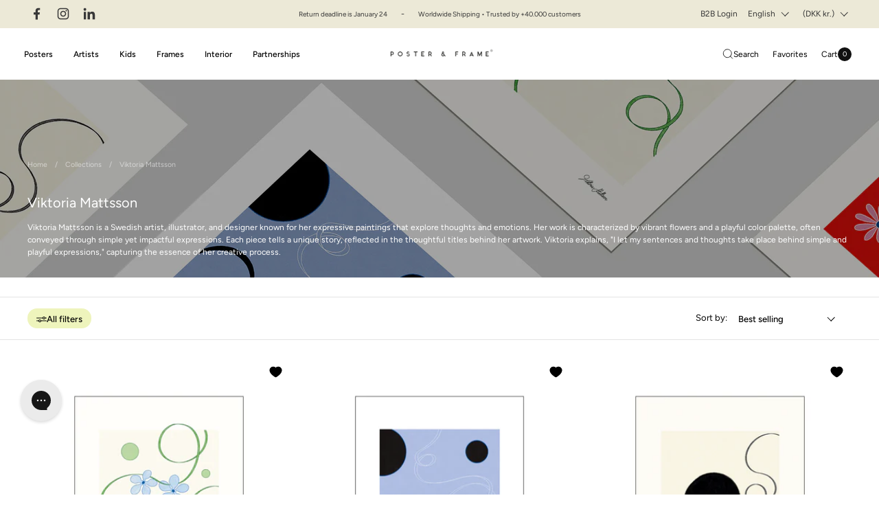

--- FILE ---
content_type: text/html; charset=utf-8
request_url: https://posterandframe.com/collections/victoria-mattson
body_size: 51495
content:
<!doctype html><html id="html" class="no-js" lang="en" dir="ltr">
  <head>
    

<script type="text/javascript" src="https://conzent.net/app/js/shopify.js"></script>
<script>
window.shopify_design_mode = false;
</script>
<!-- Start Conzent banner -->
<script id="conzentbanner" type="text/javascript" src="https://conzent.net/app/sites_data/fa8d638f1fe817ba8187cf31/script.js"></script>
<!-- End Conzent banner -->

    <meta charset="utf-8">
    <meta http-equiv="X-UA-Compatible" content="IE=edge,chrome=1">
    <meta name="viewport" content="width=device-width, initial-scale=1.0, height=device-height, minimum-scale=1.0"><link rel="shortcut icon" href="//posterandframe.com/cdn/shop/files/P_F_Favicon.png?crop=center&height=48&v=1732706657&width=48" type="image/png"><title>Viktoria Mattsson &ndash; Poster &amp; Frame Art Group
</title><meta name="description" content="Viktoria Mattsson is a Swedish artist, illustrator, and designer known for her expressive paintings that explore thoughts and emotions. Her work is characterized by vibrant flowers and a playful color palette, often conveyed through simple yet impactful expressions. Each piece tells a unique story, reflected in the tho">

<meta property="og:site_name" content="Poster &amp; Frame Art Group">
<meta property="og:url" content="https://posterandframe.com/collections/victoria-mattson">
<meta property="og:title" content="Viktoria Mattsson">
<meta property="og:type" content="website">
<meta property="og:description" content="Viktoria Mattsson is a Swedish artist, illustrator, and designer known for her expressive paintings that explore thoughts and emotions. Her work is characterized by vibrant flowers and a playful color palette, often conveyed through simple yet impactful expressions. Each piece tells a unique story, reflected in the tho"><meta property="og:image" content="http://posterandframe.com/cdn/shop/collections/Viktoria_Mattsson_Banner.jpg?v=1680847725">
  <meta property="og:image:secure_url" content="https://posterandframe.com/cdn/shop/collections/Viktoria_Mattsson_Banner.jpg?v=1680847725">
  <meta property="og:image:width" content="1920">
  <meta property="og:image:height" content="1080"><meta name="twitter:card" content="summary_large_image">
<meta name="twitter:title" content="Viktoria Mattsson">
<meta name="twitter:description" content="Viktoria Mattsson is a Swedish artist, illustrator, and designer known for her expressive paintings that explore thoughts and emotions. Her work is characterized by vibrant flowers and a playful color palette, often conveyed through simple yet impactful expressions. Each piece tells a unique story, reflected in the tho"><script type="application/ld+json">
  [
    {
      "@context": "https://schema.org",
      "@type": "WebSite",
      "name": "Poster \u0026amp; Frame Art Group",
      "url": "https:\/\/posterandframe.com"
    },
    {
      "@context": "https://schema.org",
      "@type": "Organization",
      "name": "Poster \u0026amp; Frame Art Group",
      "url": "https:\/\/posterandframe.com"
    }
  ]
</script>

<script type="application/ld+json">
{
  "@context": "http://schema.org",
  "@type": "BreadcrumbList",
  "itemListElement": [
    {
      "@type": "ListItem",
      "position": 1,
      "name": "Home",
      "item": "https://posterandframe.com"
    },{
        "@type": "ListItem",
        "position": 2,
        "name": "Viktoria Mattsson",
        "item": "https://posterandframe.com/collections/victoria-mattson"
      }]
}
</script><link rel="canonical" href="https://posterandframe.com/collections/victoria-mattson">

    <link rel="preconnect" href="https://cdn.shopify.com"><link rel="preconnect" href="https://fonts.shopifycdn.com" crossorigin><link rel="preload" href="//posterandframe.com/cdn/fonts/figtree/figtree_n4.3c0838aba1701047e60be6a99a1b0a40ce9b8419.woff2" as="font" type="font/woff2" crossorigin><link rel="preload" href="//posterandframe.com/cdn/fonts/figtree/figtree_n4.3c0838aba1701047e60be6a99a1b0a40ce9b8419.woff2" as="font" type="font/woff2" crossorigin><style type="text/css">
@font-face {
  font-family: Figtree;
  font-weight: 400;
  font-style: normal;
  font-display: swap;
  src: url("//posterandframe.com/cdn/fonts/figtree/figtree_n4.3c0838aba1701047e60be6a99a1b0a40ce9b8419.woff2") format("woff2"),
       url("//posterandframe.com/cdn/fonts/figtree/figtree_n4.c0575d1db21fc3821f17fd6617d3dee552312137.woff") format("woff");
}
@font-face {
  font-family: Figtree;
  font-weight: 400;
  font-style: normal;
  font-display: swap;
  src: url("//posterandframe.com/cdn/fonts/figtree/figtree_n4.3c0838aba1701047e60be6a99a1b0a40ce9b8419.woff2") format("woff2"),
       url("//posterandframe.com/cdn/fonts/figtree/figtree_n4.c0575d1db21fc3821f17fd6617d3dee552312137.woff") format("woff");
}
@font-face {
  font-family: Figtree;
  font-weight: 500;
  font-style: normal;
  font-display: swap;
  src: url("//posterandframe.com/cdn/fonts/figtree/figtree_n5.3b6b7df38aa5986536945796e1f947445832047c.woff2") format("woff2"),
       url("//posterandframe.com/cdn/fonts/figtree/figtree_n5.f26bf6dcae278b0ed902605f6605fa3338e81dab.woff") format("woff");
}
@font-face {
  font-family: Figtree;
  font-weight: 600;
  font-style: normal;
  font-display: swap;
  src: url("//posterandframe.com/cdn/fonts/figtree/figtree_n6.9d1ea52bb49a0a86cfd1b0383d00f83d3fcc14de.woff2") format("woff2"),
       url("//posterandframe.com/cdn/fonts/figtree/figtree_n6.f0fcdea525a0e47b2ae4ab645832a8e8a96d31d3.woff") format("woff");
}



</style>
<style type="text/css">
  :root {

    /* Font variables */

    --font-stack-headings-primary: Figtree, sans-serif;
    --font-weight-headings-primary: 400;
    --font-style-headings-primary: normal;

    --font-stack-body-primary: Figtree, sans-serif;
    --font-weight-body-primary: 400;--font-weight-body-primary-bold: 600;--font-weight-body-primary-medium: 500;--font-style-body-primary: normal;

    --font-stack-body-secondary: Figtree, sans-serif;
    --font-weight-body-secondary: 400;--font-weight-body-secondary-bold: 600;--font-style-body-secondary: normal;

    --font-weight-menu: var(--font-weight-body-primary-medium);
    --font-weight-buttons: var(--font-weight-body-primary-medium);

    --base-headings-primary-size: 24;
    --base-headings-secondary-size: ;
    --base-headings-line: 1;
    --base-headings-spacing: 0.0em;

    --base-body-primary-size: 12;
    --base-body-secondary-size: 14;
    --base-body-line: 1.5;

    /* Color variables */

    --color-background-header: #ffffff;
    --color-text-header: #000000;
    --color-foreground-header: #fff;
    --color-borders-header: rgba(0, 0, 0, 0.15);

    --color-background-main: #FFFFFF;
    --color-secondary-background-main: rgba(0, 0, 0, 0.08);
    --color-third-background-main: rgba(0, 0, 0, 0.04);
    --color-fourth-background-main: rgba(0, 0, 0, 0.02);
    --color-opacity-background-main: rgba(255, 255, 255, 0);
    --color-text-main: #000000;
    --color-foreground-main: #fff;
    --color-secondary-text-main: rgba(0, 0, 0, 0.6);
    --color-borders-main: rgba(0, 0, 0, 0.1);
    --color-background-main-alternate: #f2f2f2;

    --color-primary-main: #000000;

    --color-background-product-card: #f2f2f2;
    --color-background-cart-card: rgba(0,0,0,0);

    --color-background-footer: #f8f8f8;
    --color-text-footer: #000000;
    --color-borders-footer: rgba(0, 0, 0, 0.15);

    --color-borders-forms-primary: rgba(0, 0, 0, 0.3);
    --color-borders-forms-secondary: rgba(0, 0, 0, 0.6);

    /* Borders */

    --border-width-cards: px;
    --border-radius-cards: 0px;
    --border-width-buttons: 1px;
    --border-radius-buttons: 0px;
    --border-width-forms: 1px;
    --border-radius-forms: 0px;
    --border-radius-widgets: 3px;
    --border-radius-product-card: 0px;
    --border-width-variants: 1px;
    --border-radius-variants: 5px;

    /* Layout */

    --theme-max-width: 1700px;
    --grid-gap-original-base: 32px;
    --container-vertical-space-base: 100px;
    --image-fit-padding: 11%;

  }

  .facets--horiz .facets__summary, #main select, .sidebar select {
    background-image: url('data:image/svg+xml;utf8,<svg fill="none" height="7" viewBox="0 0 12 7" width="12" xmlns="http://www.w3.org/2000/svg"><g fill="%23000000"><path d="m1.2334.554688 5.65685 5.656852-.7071.70711-5.656858-5.65686z"/><path d="m11.8252 1.26221-5.65686 5.65685-.70711-.70711 5.65687-5.65685z"/></g></svg>');
  }

  .star-rating__stars {
    background-image: url('data:image/svg+xml;utf8,<svg width="20" height="14" viewBox="0 0 14 13" fill="rgba%280%2C+0%2C+0%2C+0.1%29" xmlns="http://www.w3.org/2000/svg"><path d="m7 0 1.572 4.837h5.085l-4.114 2.99 1.572 4.836L7 9.673l-4.114 2.99 1.571-4.837-4.114-2.99h5.085L7 0Z" stroke="rgba%280%2C+0%2C+0%2C+0.1%29" stroke-width="0"/></svg>');
  }
  .star-rating__stars-active {
    background-image: url('data:image/svg+xml;utf8,<svg width="20" height="13" viewBox="0 0 14 13" fill="none" xmlns="http://www.w3.org/2000/svg"><path d="m7 0 1.572 4.837h5.085l-4.114 2.99 1.572 4.836L7 9.673l-4.114 2.99 1.571-4.837-4.114-2.99h5.085L7 0Z" fill="%23000000" stroke-width="0"/></svg>');
  }

  
</style>

<style id="root-height">
  :root {
    --window-height: 100vh;
  }
</style>
<link href="//posterandframe.com/cdn/shop/t/108/assets/theme.css?v=49564609823443810051758096768" as="style" rel="preload"><link href="//posterandframe.com/cdn/shop/t/108/assets/section-header.css?v=172230432522884998191758098453" as="style" rel="preload"><link href="//posterandframe.com/cdn/shop/t/108/assets/component-product-item.css?v=111603181540343972631758096768" as="style" rel="preload"><link href="//posterandframe.com/cdn/shop/t/108/assets/component-product-variants.css?v=51057292238618041401758096768" as="style" rel="preload"><link href="//posterandframe.com/cdn/shop/t/108/assets/theme.css?v=49564609823443810051758096768" rel="stylesheet" type="text/css" media="all" />

    <script>window.performance && window.performance.mark && window.performance.mark('shopify.content_for_header.start');</script><meta name="google-site-verification" content="P0XqMYZp-PZfxeH_2B6vEqYxKqi8TS-OkpU4mSfE4k8">
<meta name="google-site-verification" content="Y4i9ob1VefKpPgCHLdl9c3ZRGYSp7NhD7pb12ClE2-k">
<meta id="shopify-digital-wallet" name="shopify-digital-wallet" content="/4802740297/digital_wallets/dialog">
<meta name="shopify-checkout-api-token" content="9d7b73915f42b58ac2fd06ff03cd86fb">
<meta id="in-context-paypal-metadata" data-shop-id="4802740297" data-venmo-supported="false" data-environment="production" data-locale="en_US" data-paypal-v4="true" data-currency="DKK">
<link rel="alternate" type="application/atom+xml" title="Feed" href="/collections/victoria-mattson.atom" />
<link rel="alternate" hreflang="x-default" href="https://posterandframe.com/collections/victoria-mattson">
<link rel="alternate" hreflang="en-DK" href="https://posterandframe.com/collections/victoria-mattson">
<link rel="alternate" hreflang="da-DK" href="https://posterandframe.com/da/collections/victoria-mattson">
<link rel="alternate" type="application/json+oembed" href="https://posterandframe.com/collections/victoria-mattson.oembed">
<script async="async" src="/checkouts/internal/preloads.js?locale=en-DK"></script>
<link rel="preconnect" href="https://shop.app" crossorigin="anonymous">
<script async="async" src="https://shop.app/checkouts/internal/preloads.js?locale=en-DK&shop_id=4802740297" crossorigin="anonymous"></script>
<script id="apple-pay-shop-capabilities" type="application/json">{"shopId":4802740297,"countryCode":"DK","currencyCode":"DKK","merchantCapabilities":["supports3DS"],"merchantId":"gid:\/\/shopify\/Shop\/4802740297","merchantName":"Poster \u0026 Frame Art Group","requiredBillingContactFields":["postalAddress","email","phone"],"requiredShippingContactFields":["postalAddress","email","phone"],"shippingType":"shipping","supportedNetworks":["visa","maestro","masterCard","amex"],"total":{"type":"pending","label":"Poster \u0026 Frame Art Group","amount":"1.00"},"shopifyPaymentsEnabled":true,"supportsSubscriptions":true}</script>
<script id="shopify-features" type="application/json">{"accessToken":"9d7b73915f42b58ac2fd06ff03cd86fb","betas":["rich-media-storefront-analytics"],"domain":"posterandframe.com","predictiveSearch":true,"shopId":4802740297,"locale":"en"}</script>
<script>var Shopify = Shopify || {};
Shopify.shop = "poster-and-frame.myshopify.com";
Shopify.locale = "en";
Shopify.currency = {"active":"DKK","rate":"1.0"};
Shopify.country = "DK";
Shopify.theme = {"name":"Production [New theme] — NK","id":181988393340,"schema_name":"Combine","schema_version":"2.4.1.1","theme_store_id":null,"role":"main"};
Shopify.theme.handle = "null";
Shopify.theme.style = {"id":null,"handle":null};
Shopify.cdnHost = "posterandframe.com/cdn";
Shopify.routes = Shopify.routes || {};
Shopify.routes.root = "/";</script>
<script type="module">!function(o){(o.Shopify=o.Shopify||{}).modules=!0}(window);</script>
<script>!function(o){function n(){var o=[];function n(){o.push(Array.prototype.slice.apply(arguments))}return n.q=o,n}var t=o.Shopify=o.Shopify||{};t.loadFeatures=n(),t.autoloadFeatures=n()}(window);</script>
<script>
  window.ShopifyPay = window.ShopifyPay || {};
  window.ShopifyPay.apiHost = "shop.app\/pay";
  window.ShopifyPay.redirectState = null;
</script>
<script id="shop-js-analytics" type="application/json">{"pageType":"collection"}</script>
<script defer="defer" async type="module" src="//posterandframe.com/cdn/shopifycloud/shop-js/modules/v2/client.init-shop-cart-sync_BT-GjEfc.en.esm.js"></script>
<script defer="defer" async type="module" src="//posterandframe.com/cdn/shopifycloud/shop-js/modules/v2/chunk.common_D58fp_Oc.esm.js"></script>
<script defer="defer" async type="module" src="//posterandframe.com/cdn/shopifycloud/shop-js/modules/v2/chunk.modal_xMitdFEc.esm.js"></script>
<script type="module">
  await import("//posterandframe.com/cdn/shopifycloud/shop-js/modules/v2/client.init-shop-cart-sync_BT-GjEfc.en.esm.js");
await import("//posterandframe.com/cdn/shopifycloud/shop-js/modules/v2/chunk.common_D58fp_Oc.esm.js");
await import("//posterandframe.com/cdn/shopifycloud/shop-js/modules/v2/chunk.modal_xMitdFEc.esm.js");

  window.Shopify.SignInWithShop?.initShopCartSync?.({"fedCMEnabled":true,"windoidEnabled":true});

</script>
<script>
  window.Shopify = window.Shopify || {};
  if (!window.Shopify.featureAssets) window.Shopify.featureAssets = {};
  window.Shopify.featureAssets['shop-js'] = {"shop-cart-sync":["modules/v2/client.shop-cart-sync_DZOKe7Ll.en.esm.js","modules/v2/chunk.common_D58fp_Oc.esm.js","modules/v2/chunk.modal_xMitdFEc.esm.js"],"init-fed-cm":["modules/v2/client.init-fed-cm_B6oLuCjv.en.esm.js","modules/v2/chunk.common_D58fp_Oc.esm.js","modules/v2/chunk.modal_xMitdFEc.esm.js"],"shop-cash-offers":["modules/v2/client.shop-cash-offers_D2sdYoxE.en.esm.js","modules/v2/chunk.common_D58fp_Oc.esm.js","modules/v2/chunk.modal_xMitdFEc.esm.js"],"shop-login-button":["modules/v2/client.shop-login-button_QeVjl5Y3.en.esm.js","modules/v2/chunk.common_D58fp_Oc.esm.js","modules/v2/chunk.modal_xMitdFEc.esm.js"],"pay-button":["modules/v2/client.pay-button_DXTOsIq6.en.esm.js","modules/v2/chunk.common_D58fp_Oc.esm.js","modules/v2/chunk.modal_xMitdFEc.esm.js"],"shop-button":["modules/v2/client.shop-button_DQZHx9pm.en.esm.js","modules/v2/chunk.common_D58fp_Oc.esm.js","modules/v2/chunk.modal_xMitdFEc.esm.js"],"avatar":["modules/v2/client.avatar_BTnouDA3.en.esm.js"],"init-windoid":["modules/v2/client.init-windoid_CR1B-cfM.en.esm.js","modules/v2/chunk.common_D58fp_Oc.esm.js","modules/v2/chunk.modal_xMitdFEc.esm.js"],"init-shop-for-new-customer-accounts":["modules/v2/client.init-shop-for-new-customer-accounts_C_vY_xzh.en.esm.js","modules/v2/client.shop-login-button_QeVjl5Y3.en.esm.js","modules/v2/chunk.common_D58fp_Oc.esm.js","modules/v2/chunk.modal_xMitdFEc.esm.js"],"init-shop-email-lookup-coordinator":["modules/v2/client.init-shop-email-lookup-coordinator_BI7n9ZSv.en.esm.js","modules/v2/chunk.common_D58fp_Oc.esm.js","modules/v2/chunk.modal_xMitdFEc.esm.js"],"init-shop-cart-sync":["modules/v2/client.init-shop-cart-sync_BT-GjEfc.en.esm.js","modules/v2/chunk.common_D58fp_Oc.esm.js","modules/v2/chunk.modal_xMitdFEc.esm.js"],"shop-toast-manager":["modules/v2/client.shop-toast-manager_DiYdP3xc.en.esm.js","modules/v2/chunk.common_D58fp_Oc.esm.js","modules/v2/chunk.modal_xMitdFEc.esm.js"],"init-customer-accounts":["modules/v2/client.init-customer-accounts_D9ZNqS-Q.en.esm.js","modules/v2/client.shop-login-button_QeVjl5Y3.en.esm.js","modules/v2/chunk.common_D58fp_Oc.esm.js","modules/v2/chunk.modal_xMitdFEc.esm.js"],"init-customer-accounts-sign-up":["modules/v2/client.init-customer-accounts-sign-up_iGw4briv.en.esm.js","modules/v2/client.shop-login-button_QeVjl5Y3.en.esm.js","modules/v2/chunk.common_D58fp_Oc.esm.js","modules/v2/chunk.modal_xMitdFEc.esm.js"],"shop-follow-button":["modules/v2/client.shop-follow-button_CqMgW2wH.en.esm.js","modules/v2/chunk.common_D58fp_Oc.esm.js","modules/v2/chunk.modal_xMitdFEc.esm.js"],"checkout-modal":["modules/v2/client.checkout-modal_xHeaAweL.en.esm.js","modules/v2/chunk.common_D58fp_Oc.esm.js","modules/v2/chunk.modal_xMitdFEc.esm.js"],"shop-login":["modules/v2/client.shop-login_D91U-Q7h.en.esm.js","modules/v2/chunk.common_D58fp_Oc.esm.js","modules/v2/chunk.modal_xMitdFEc.esm.js"],"lead-capture":["modules/v2/client.lead-capture_BJmE1dJe.en.esm.js","modules/v2/chunk.common_D58fp_Oc.esm.js","modules/v2/chunk.modal_xMitdFEc.esm.js"],"payment-terms":["modules/v2/client.payment-terms_Ci9AEqFq.en.esm.js","modules/v2/chunk.common_D58fp_Oc.esm.js","modules/v2/chunk.modal_xMitdFEc.esm.js"]};
</script>
<script>(function() {
  var isLoaded = false;
  function asyncLoad() {
    if (isLoaded) return;
    isLoaded = true;
    var urls = ["https:\/\/ecommplugins-scripts.trustpilot.com\/v2.1\/js\/header.min.js?settings=eyJrZXkiOiJhT3BrOG9vS2cwZUs4a29EIn0=\u0026shop=poster-and-frame.myshopify.com","https:\/\/ecommplugins-trustboxsettings.trustpilot.com\/poster-and-frame.myshopify.com.js?settings=1584686450751\u0026shop=poster-and-frame.myshopify.com","https:\/\/www.aservice.cloud\/trc\/mastertag?shop=poster-and-frame.myshopify.com","https:\/\/plugin.adservice.com\/script\/astrk-script.js?shop=poster-and-frame.myshopify.com","https:\/\/config.gorgias.chat\/bundle-loader\/01HRCHE1YFAJK5T7H62F82MDWT?source=shopify1click\u0026shop=poster-and-frame.myshopify.com","\/\/cdn.shopify.com\/proxy\/a61e586b768b9b17d42fdc1ee707cdd699d918c33f1c1746c2e3f809407561bd\/widget.cdn.sprii.io\/sprii-checkout-shopify.js?ver=1731585584065\u0026shop=poster-and-frame.myshopify.com\u0026sp-cache-control=cHVibGljLCBtYXgtYWdlPTkwMA","https:\/\/cdn.customily.com\/shopify\/static\/customily.shopify.script.js?shop=poster-and-frame.myshopify.com","https:\/\/api.reaktion.com\/assets\/tracking\/store.js?s=nXT63ufLSD7Rjo79pgdQvPXKw1ObhQiJ\u0026shop=poster-and-frame.myshopify.com","https:\/\/cdn.9gtb.com\/loader.js?g_cvt_id=08af0b61-0722-4426-a21d-756fe4a0266a\u0026shop=poster-and-frame.myshopify.com"];
    for (var i = 0; i < urls.length; i++) {
      var s = document.createElement('script');
      s.type = 'text/javascript';
      s.async = true;
      s.src = urls[i];
      var x = document.getElementsByTagName('script')[0];
      x.parentNode.insertBefore(s, x);
    }
  };
  if(window.attachEvent) {
    window.attachEvent('onload', asyncLoad);
  } else {
    window.addEventListener('load', asyncLoad, false);
  }
})();</script>
<script id="__st">var __st={"a":4802740297,"offset":3600,"reqid":"0b61ed7d-804e-4095-bdea-8699e3830f25-1769260865","pageurl":"posterandframe.com\/collections\/victoria-mattson","u":"b9426167d24d","p":"collection","rtyp":"collection","rid":597560328541};</script>
<script>window.ShopifyPaypalV4VisibilityTracking = true;</script>
<script id="captcha-bootstrap">!function(){'use strict';const t='contact',e='account',n='new_comment',o=[[t,t],['blogs',n],['comments',n],[t,'customer']],c=[[e,'customer_login'],[e,'guest_login'],[e,'recover_customer_password'],[e,'create_customer']],r=t=>t.map((([t,e])=>`form[action*='/${t}']:not([data-nocaptcha='true']) input[name='form_type'][value='${e}']`)).join(','),a=t=>()=>t?[...document.querySelectorAll(t)].map((t=>t.form)):[];function s(){const t=[...o],e=r(t);return a(e)}const i='password',u='form_key',d=['recaptcha-v3-token','g-recaptcha-response','h-captcha-response',i],f=()=>{try{return window.sessionStorage}catch{return}},m='__shopify_v',_=t=>t.elements[u];function p(t,e,n=!1){try{const o=window.sessionStorage,c=JSON.parse(o.getItem(e)),{data:r}=function(t){const{data:e,action:n}=t;return t[m]||n?{data:e,action:n}:{data:t,action:n}}(c);for(const[e,n]of Object.entries(r))t.elements[e]&&(t.elements[e].value=n);n&&o.removeItem(e)}catch(o){console.error('form repopulation failed',{error:o})}}const l='form_type',E='cptcha';function T(t){t.dataset[E]=!0}const w=window,h=w.document,L='Shopify',v='ce_forms',y='captcha';let A=!1;((t,e)=>{const n=(g='f06e6c50-85a8-45c8-87d0-21a2b65856fe',I='https://cdn.shopify.com/shopifycloud/storefront-forms-hcaptcha/ce_storefront_forms_captcha_hcaptcha.v1.5.2.iife.js',D={infoText:'Protected by hCaptcha',privacyText:'Privacy',termsText:'Terms'},(t,e,n)=>{const o=w[L][v],c=o.bindForm;if(c)return c(t,g,e,D).then(n);var r;o.q.push([[t,g,e,D],n]),r=I,A||(h.body.append(Object.assign(h.createElement('script'),{id:'captcha-provider',async:!0,src:r})),A=!0)});var g,I,D;w[L]=w[L]||{},w[L][v]=w[L][v]||{},w[L][v].q=[],w[L][y]=w[L][y]||{},w[L][y].protect=function(t,e){n(t,void 0,e),T(t)},Object.freeze(w[L][y]),function(t,e,n,w,h,L){const[v,y,A,g]=function(t,e,n){const i=e?o:[],u=t?c:[],d=[...i,...u],f=r(d),m=r(i),_=r(d.filter((([t,e])=>n.includes(e))));return[a(f),a(m),a(_),s()]}(w,h,L),I=t=>{const e=t.target;return e instanceof HTMLFormElement?e:e&&e.form},D=t=>v().includes(t);t.addEventListener('submit',(t=>{const e=I(t);if(!e)return;const n=D(e)&&!e.dataset.hcaptchaBound&&!e.dataset.recaptchaBound,o=_(e),c=g().includes(e)&&(!o||!o.value);(n||c)&&t.preventDefault(),c&&!n&&(function(t){try{if(!f())return;!function(t){const e=f();if(!e)return;const n=_(t);if(!n)return;const o=n.value;o&&e.removeItem(o)}(t);const e=Array.from(Array(32),(()=>Math.random().toString(36)[2])).join('');!function(t,e){_(t)||t.append(Object.assign(document.createElement('input'),{type:'hidden',name:u})),t.elements[u].value=e}(t,e),function(t,e){const n=f();if(!n)return;const o=[...t.querySelectorAll(`input[type='${i}']`)].map((({name:t})=>t)),c=[...d,...o],r={};for(const[a,s]of new FormData(t).entries())c.includes(a)||(r[a]=s);n.setItem(e,JSON.stringify({[m]:1,action:t.action,data:r}))}(t,e)}catch(e){console.error('failed to persist form',e)}}(e),e.submit())}));const S=(t,e)=>{t&&!t.dataset[E]&&(n(t,e.some((e=>e===t))),T(t))};for(const o of['focusin','change'])t.addEventListener(o,(t=>{const e=I(t);D(e)&&S(e,y())}));const B=e.get('form_key'),M=e.get(l),P=B&&M;t.addEventListener('DOMContentLoaded',(()=>{const t=y();if(P)for(const e of t)e.elements[l].value===M&&p(e,B);[...new Set([...A(),...v().filter((t=>'true'===t.dataset.shopifyCaptcha))])].forEach((e=>S(e,t)))}))}(h,new URLSearchParams(w.location.search),n,t,e,['guest_login'])})(!0,!0)}();</script>
<script integrity="sha256-4kQ18oKyAcykRKYeNunJcIwy7WH5gtpwJnB7kiuLZ1E=" data-source-attribution="shopify.loadfeatures" defer="defer" src="//posterandframe.com/cdn/shopifycloud/storefront/assets/storefront/load_feature-a0a9edcb.js" crossorigin="anonymous"></script>
<script crossorigin="anonymous" defer="defer" src="//posterandframe.com/cdn/shopifycloud/storefront/assets/shopify_pay/storefront-65b4c6d7.js?v=20250812"></script>
<script data-source-attribution="shopify.dynamic_checkout.dynamic.init">var Shopify=Shopify||{};Shopify.PaymentButton=Shopify.PaymentButton||{isStorefrontPortableWallets:!0,init:function(){window.Shopify.PaymentButton.init=function(){};var t=document.createElement("script");t.src="https://posterandframe.com/cdn/shopifycloud/portable-wallets/latest/portable-wallets.en.js",t.type="module",document.head.appendChild(t)}};
</script>
<script data-source-attribution="shopify.dynamic_checkout.buyer_consent">
  function portableWalletsHideBuyerConsent(e){var t=document.getElementById("shopify-buyer-consent"),n=document.getElementById("shopify-subscription-policy-button");t&&n&&(t.classList.add("hidden"),t.setAttribute("aria-hidden","true"),n.removeEventListener("click",e))}function portableWalletsShowBuyerConsent(e){var t=document.getElementById("shopify-buyer-consent"),n=document.getElementById("shopify-subscription-policy-button");t&&n&&(t.classList.remove("hidden"),t.removeAttribute("aria-hidden"),n.addEventListener("click",e))}window.Shopify?.PaymentButton&&(window.Shopify.PaymentButton.hideBuyerConsent=portableWalletsHideBuyerConsent,window.Shopify.PaymentButton.showBuyerConsent=portableWalletsShowBuyerConsent);
</script>
<script data-source-attribution="shopify.dynamic_checkout.cart.bootstrap">document.addEventListener("DOMContentLoaded",(function(){function t(){return document.querySelector("shopify-accelerated-checkout-cart, shopify-accelerated-checkout")}if(t())Shopify.PaymentButton.init();else{new MutationObserver((function(e,n){t()&&(Shopify.PaymentButton.init(),n.disconnect())})).observe(document.body,{childList:!0,subtree:!0})}}));
</script>
<link id="shopify-accelerated-checkout-styles" rel="stylesheet" media="screen" href="https://posterandframe.com/cdn/shopifycloud/portable-wallets/latest/accelerated-checkout-backwards-compat.css" crossorigin="anonymous">
<style id="shopify-accelerated-checkout-cart">
        #shopify-buyer-consent {
  margin-top: 1em;
  display: inline-block;
  width: 100%;
}

#shopify-buyer-consent.hidden {
  display: none;
}

#shopify-subscription-policy-button {
  background: none;
  border: none;
  padding: 0;
  text-decoration: underline;
  font-size: inherit;
  cursor: pointer;
}

#shopify-subscription-policy-button::before {
  box-shadow: none;
}

      </style>

<script>window.performance && window.performance.mark && window.performance.mark('shopify.content_for_header.end');</script>



    <script>
  window.customer = {
    isLoggedIn: false,
    id: '',
    email: ''
  }
</script>


    <script>
      /* js helpers */
      const debounce = (fn, wait) => {
        let t;
        return (...args) => {
          clearTimeout(t);
          t = setTimeout(() => fn.apply(this, args), wait);
        };
      };
      window.KEYCODES = {
        TAB: 9,
        ESC: 27,
        DOWN: 40,
        RIGHT: 39,
        UP: 38,
        LEFT: 37,
        RETURN: 13,
      };

      /* background image sizes */
      const rbi = [];
      const rbiSetSize = (img) => {
        if (img.offsetWidth / img.dataset.ratio < img.offsetHeight) {
          img.setAttribute('sizes', `${Math.ceil(img.offsetHeight * img.dataset.ratio)}px`);
        } else {
          img.setAttribute('sizes', `${Math.ceil(img.offsetWidth)}px`);
        }
      };
      window.addEventListener(
        'resize',
        debounce(() => {
          for (let img of rbi) {
            rbiSetSize(img);
          }
        }, 250)
      );

      /* lazy looad images reveal effect */
      const imageReveal = new IntersectionObserver(
        (entries, observer) => {
          entries.forEach((entry) => {
            if (entry.isIntersecting) {
              setTimeout(() => {
                entry.target.classList.remove('lazy-image--to-reveal');
              }, 500);
              entry.target.classList.add('lazy-image--revealed');
              observer.unobserve(entry.target);
            }
          });
        },
        { rootMargin: '20px 0px 0px 0px' }
      );
    </script><noscript>
      <link rel="stylesheet" href="//posterandframe.com/cdn/shop/t/108/assets/theme-noscript.css?v=38102435459277827451758096768">
    </noscript>
    <link href="//posterandframe.com/cdn/shop/t/108/assets/parcel_style.css?v=17972811308793574021758096768" rel="stylesheet" type="text/css" media="all" />

    
    
    <script defer src="
      https://id.posterandframe/jsTag?ap=1921943637
    "></script>
    
  <!-- BEGIN app block: shopify://apps/stape-conversion-tracking/blocks/gtm/7e13c847-7971-409d-8fe0-29ec14d5f048 --><script>
  window.lsData = {};
  window.dataLayer = window.dataLayer || [];
  window.addEventListener("message", (event) => {
    if (event.data?.event) {
      window.dataLayer.push(event.data);
    }
  });
  window.dataShopStape = {
    shop: "posterandframe.com",
    shopId: "4802740297",
  }
</script>

<!-- END app block --><!-- BEGIN app block: shopify://apps/klaviyo-email-marketing-sms/blocks/klaviyo-onsite-embed/2632fe16-c075-4321-a88b-50b567f42507 -->












  <script async src="https://static.klaviyo.com/onsite/js/RCQRFG/klaviyo.js?company_id=RCQRFG"></script>
  <script>!function(){if(!window.klaviyo){window._klOnsite=window._klOnsite||[];try{window.klaviyo=new Proxy({},{get:function(n,i){return"push"===i?function(){var n;(n=window._klOnsite).push.apply(n,arguments)}:function(){for(var n=arguments.length,o=new Array(n),w=0;w<n;w++)o[w]=arguments[w];var t="function"==typeof o[o.length-1]?o.pop():void 0,e=new Promise((function(n){window._klOnsite.push([i].concat(o,[function(i){t&&t(i),n(i)}]))}));return e}}})}catch(n){window.klaviyo=window.klaviyo||[],window.klaviyo.push=function(){var n;(n=window._klOnsite).push.apply(n,arguments)}}}}();</script>

  




  <script>
    window.klaviyoReviewsProductDesignMode = false
  </script>







<!-- END app block --><!-- BEGIN app block: shopify://apps/gorgias-live-chat-helpdesk/blocks/gorgias/a66db725-7b96-4e3f-916e-6c8e6f87aaaa -->
<script defer data-gorgias-loader-chat src="https://config.gorgias.chat/bundle-loader/shopify/poster-and-frame.myshopify.com"></script>


<script defer data-gorgias-loader-convert  src="https://content.9gtb.com/loader.js"></script>


<script defer data-gorgias-loader-mailto-replace  src="https://config.gorgias.help/api/contact-forms/replace-mailto-script.js?shopName=poster-and-frame"></script>


<!-- END app block --><script src="https://cdn.shopify.com/extensions/019b8ed3-90b4-7b95-8e01-aa6b35f1be2e/stape-remix-29/assets/widget.js" type="text/javascript" defer="defer"></script>
<link href="https://monorail-edge.shopifysvc.com" rel="dns-prefetch">
<script>(function(){if ("sendBeacon" in navigator && "performance" in window) {try {var session_token_from_headers = performance.getEntriesByType('navigation')[0].serverTiming.find(x => x.name == '_s').description;} catch {var session_token_from_headers = undefined;}var session_cookie_matches = document.cookie.match(/_shopify_s=([^;]*)/);var session_token_from_cookie = session_cookie_matches && session_cookie_matches.length === 2 ? session_cookie_matches[1] : "";var session_token = session_token_from_headers || session_token_from_cookie || "";function handle_abandonment_event(e) {var entries = performance.getEntries().filter(function(entry) {return /monorail-edge.shopifysvc.com/.test(entry.name);});if (!window.abandonment_tracked && entries.length === 0) {window.abandonment_tracked = true;var currentMs = Date.now();var navigation_start = performance.timing.navigationStart;var payload = {shop_id: 4802740297,url: window.location.href,navigation_start,duration: currentMs - navigation_start,session_token,page_type: "collection"};window.navigator.sendBeacon("https://monorail-edge.shopifysvc.com/v1/produce", JSON.stringify({schema_id: "online_store_buyer_site_abandonment/1.1",payload: payload,metadata: {event_created_at_ms: currentMs,event_sent_at_ms: currentMs}}));}}window.addEventListener('pagehide', handle_abandonment_event);}}());</script>
<script id="web-pixels-manager-setup">(function e(e,d,r,n,o){if(void 0===o&&(o={}),!Boolean(null===(a=null===(i=window.Shopify)||void 0===i?void 0:i.analytics)||void 0===a?void 0:a.replayQueue)){var i,a;window.Shopify=window.Shopify||{};var t=window.Shopify;t.analytics=t.analytics||{};var s=t.analytics;s.replayQueue=[],s.publish=function(e,d,r){return s.replayQueue.push([e,d,r]),!0};try{self.performance.mark("wpm:start")}catch(e){}var l=function(){var e={modern:/Edge?\/(1{2}[4-9]|1[2-9]\d|[2-9]\d{2}|\d{4,})\.\d+(\.\d+|)|Firefox\/(1{2}[4-9]|1[2-9]\d|[2-9]\d{2}|\d{4,})\.\d+(\.\d+|)|Chrom(ium|e)\/(9{2}|\d{3,})\.\d+(\.\d+|)|(Maci|X1{2}).+ Version\/(15\.\d+|(1[6-9]|[2-9]\d|\d{3,})\.\d+)([,.]\d+|)( \(\w+\)|)( Mobile\/\w+|) Safari\/|Chrome.+OPR\/(9{2}|\d{3,})\.\d+\.\d+|(CPU[ +]OS|iPhone[ +]OS|CPU[ +]iPhone|CPU IPhone OS|CPU iPad OS)[ +]+(15[._]\d+|(1[6-9]|[2-9]\d|\d{3,})[._]\d+)([._]\d+|)|Android:?[ /-](13[3-9]|1[4-9]\d|[2-9]\d{2}|\d{4,})(\.\d+|)(\.\d+|)|Android.+Firefox\/(13[5-9]|1[4-9]\d|[2-9]\d{2}|\d{4,})\.\d+(\.\d+|)|Android.+Chrom(ium|e)\/(13[3-9]|1[4-9]\d|[2-9]\d{2}|\d{4,})\.\d+(\.\d+|)|SamsungBrowser\/([2-9]\d|\d{3,})\.\d+/,legacy:/Edge?\/(1[6-9]|[2-9]\d|\d{3,})\.\d+(\.\d+|)|Firefox\/(5[4-9]|[6-9]\d|\d{3,})\.\d+(\.\d+|)|Chrom(ium|e)\/(5[1-9]|[6-9]\d|\d{3,})\.\d+(\.\d+|)([\d.]+$|.*Safari\/(?![\d.]+ Edge\/[\d.]+$))|(Maci|X1{2}).+ Version\/(10\.\d+|(1[1-9]|[2-9]\d|\d{3,})\.\d+)([,.]\d+|)( \(\w+\)|)( Mobile\/\w+|) Safari\/|Chrome.+OPR\/(3[89]|[4-9]\d|\d{3,})\.\d+\.\d+|(CPU[ +]OS|iPhone[ +]OS|CPU[ +]iPhone|CPU IPhone OS|CPU iPad OS)[ +]+(10[._]\d+|(1[1-9]|[2-9]\d|\d{3,})[._]\d+)([._]\d+|)|Android:?[ /-](13[3-9]|1[4-9]\d|[2-9]\d{2}|\d{4,})(\.\d+|)(\.\d+|)|Mobile Safari.+OPR\/([89]\d|\d{3,})\.\d+\.\d+|Android.+Firefox\/(13[5-9]|1[4-9]\d|[2-9]\d{2}|\d{4,})\.\d+(\.\d+|)|Android.+Chrom(ium|e)\/(13[3-9]|1[4-9]\d|[2-9]\d{2}|\d{4,})\.\d+(\.\d+|)|Android.+(UC? ?Browser|UCWEB|U3)[ /]?(15\.([5-9]|\d{2,})|(1[6-9]|[2-9]\d|\d{3,})\.\d+)\.\d+|SamsungBrowser\/(5\.\d+|([6-9]|\d{2,})\.\d+)|Android.+MQ{2}Browser\/(14(\.(9|\d{2,})|)|(1[5-9]|[2-9]\d|\d{3,})(\.\d+|))(\.\d+|)|K[Aa][Ii]OS\/(3\.\d+|([4-9]|\d{2,})\.\d+)(\.\d+|)/},d=e.modern,r=e.legacy,n=navigator.userAgent;return n.match(d)?"modern":n.match(r)?"legacy":"unknown"}(),u="modern"===l?"modern":"legacy",c=(null!=n?n:{modern:"",legacy:""})[u],f=function(e){return[e.baseUrl,"/wpm","/b",e.hashVersion,"modern"===e.buildTarget?"m":"l",".js"].join("")}({baseUrl:d,hashVersion:r,buildTarget:u}),m=function(e){var d=e.version,r=e.bundleTarget,n=e.surface,o=e.pageUrl,i=e.monorailEndpoint;return{emit:function(e){var a=e.status,t=e.errorMsg,s=(new Date).getTime(),l=JSON.stringify({metadata:{event_sent_at_ms:s},events:[{schema_id:"web_pixels_manager_load/3.1",payload:{version:d,bundle_target:r,page_url:o,status:a,surface:n,error_msg:t},metadata:{event_created_at_ms:s}}]});if(!i)return console&&console.warn&&console.warn("[Web Pixels Manager] No Monorail endpoint provided, skipping logging."),!1;try{return self.navigator.sendBeacon.bind(self.navigator)(i,l)}catch(e){}var u=new XMLHttpRequest;try{return u.open("POST",i,!0),u.setRequestHeader("Content-Type","text/plain"),u.send(l),!0}catch(e){return console&&console.warn&&console.warn("[Web Pixels Manager] Got an unhandled error while logging to Monorail."),!1}}}}({version:r,bundleTarget:l,surface:e.surface,pageUrl:self.location.href,monorailEndpoint:e.monorailEndpoint});try{o.browserTarget=l,function(e){var d=e.src,r=e.async,n=void 0===r||r,o=e.onload,i=e.onerror,a=e.sri,t=e.scriptDataAttributes,s=void 0===t?{}:t,l=document.createElement("script"),u=document.querySelector("head"),c=document.querySelector("body");if(l.async=n,l.src=d,a&&(l.integrity=a,l.crossOrigin="anonymous"),s)for(var f in s)if(Object.prototype.hasOwnProperty.call(s,f))try{l.dataset[f]=s[f]}catch(e){}if(o&&l.addEventListener("load",o),i&&l.addEventListener("error",i),u)u.appendChild(l);else{if(!c)throw new Error("Did not find a head or body element to append the script");c.appendChild(l)}}({src:f,async:!0,onload:function(){if(!function(){var e,d;return Boolean(null===(d=null===(e=window.Shopify)||void 0===e?void 0:e.analytics)||void 0===d?void 0:d.initialized)}()){var d=window.webPixelsManager.init(e)||void 0;if(d){var r=window.Shopify.analytics;r.replayQueue.forEach((function(e){var r=e[0],n=e[1],o=e[2];d.publishCustomEvent(r,n,o)})),r.replayQueue=[],r.publish=d.publishCustomEvent,r.visitor=d.visitor,r.initialized=!0}}},onerror:function(){return m.emit({status:"failed",errorMsg:"".concat(f," has failed to load")})},sri:function(e){var d=/^sha384-[A-Za-z0-9+/=]+$/;return"string"==typeof e&&d.test(e)}(c)?c:"",scriptDataAttributes:o}),m.emit({status:"loading"})}catch(e){m.emit({status:"failed",errorMsg:(null==e?void 0:e.message)||"Unknown error"})}}})({shopId: 4802740297,storefrontBaseUrl: "https://posterandframe.com",extensionsBaseUrl: "https://extensions.shopifycdn.com/cdn/shopifycloud/web-pixels-manager",monorailEndpoint: "https://monorail-edge.shopifysvc.com/unstable/produce_batch",surface: "storefront-renderer",enabledBetaFlags: ["2dca8a86"],webPixelsConfigList: [{"id":"2122285436","configuration":"{\"accountID\":\"RCQRFG\",\"webPixelConfig\":\"eyJlbmFibGVBZGRlZFRvQ2FydEV2ZW50cyI6IHRydWV9\"}","eventPayloadVersion":"v1","runtimeContext":"STRICT","scriptVersion":"524f6c1ee37bacdca7657a665bdca589","type":"APP","apiClientId":123074,"privacyPurposes":["ANALYTICS","MARKETING"],"dataSharingAdjustments":{"protectedCustomerApprovalScopes":["read_customer_address","read_customer_email","read_customer_name","read_customer_personal_data","read_customer_phone"]}},{"id":"1006993788","configuration":"{\"config\":\"{\\\"pixel_id\\\":\\\"GT-K5MHHQT\\\",\\\"target_country\\\":\\\"DK\\\",\\\"gtag_events\\\":[{\\\"type\\\":\\\"purchase\\\",\\\"action_label\\\":\\\"MC-V6Q0KFKX0J\\\"},{\\\"type\\\":\\\"page_view\\\",\\\"action_label\\\":\\\"MC-V6Q0KFKX0J\\\"},{\\\"type\\\":\\\"view_item\\\",\\\"action_label\\\":\\\"MC-V6Q0KFKX0J\\\"}],\\\"enable_monitoring_mode\\\":false}\"}","eventPayloadVersion":"v1","runtimeContext":"OPEN","scriptVersion":"b2a88bafab3e21179ed38636efcd8a93","type":"APP","apiClientId":1780363,"privacyPurposes":[],"dataSharingAdjustments":{"protectedCustomerApprovalScopes":["read_customer_address","read_customer_email","read_customer_name","read_customer_personal_data","read_customer_phone"]}},{"id":"740295036","configuration":"{\"pixelCode\":\"CDQEHRRC77U1C9IQHC7G\"}","eventPayloadVersion":"v1","runtimeContext":"STRICT","scriptVersion":"22e92c2ad45662f435e4801458fb78cc","type":"APP","apiClientId":4383523,"privacyPurposes":["ANALYTICS","MARKETING","SALE_OF_DATA"],"dataSharingAdjustments":{"protectedCustomerApprovalScopes":["read_customer_address","read_customer_email","read_customer_name","read_customer_personal_data","read_customer_phone"]}},{"id":"516292957","configuration":"{\"accountID\":\"4802740297\"}","eventPayloadVersion":"v1","runtimeContext":"STRICT","scriptVersion":"c0a2ceb098b536858278d481fbeefe60","type":"APP","apiClientId":10250649601,"privacyPurposes":[],"dataSharingAdjustments":{"protectedCustomerApprovalScopes":["read_customer_address","read_customer_email","read_customer_name","read_customer_personal_data","read_customer_phone"]}},{"id":"501842269","configuration":"{\"accountID\":\"e49477a6-d834-8253-5004-3cfd7e7dd7b7\"}","eventPayloadVersion":"v1","runtimeContext":"STRICT","scriptVersion":"e21363e9efd0bb287021c19c93557d07","type":"APP","apiClientId":1370655,"privacyPurposes":["ANALYTICS","MARKETING","SALE_OF_DATA"],"dataSharingAdjustments":{"protectedCustomerApprovalScopes":["read_customer_email","read_customer_name","read_customer_personal_data"]}},{"id":"425787741","configuration":"{\"pixel_id\":\"275406059982844\",\"pixel_type\":\"facebook_pixel\",\"metaapp_system_user_token\":\"-\"}","eventPayloadVersion":"v1","runtimeContext":"OPEN","scriptVersion":"ca16bc87fe92b6042fbaa3acc2fbdaa6","type":"APP","apiClientId":2329312,"privacyPurposes":["ANALYTICS","MARKETING","SALE_OF_DATA"],"dataSharingAdjustments":{"protectedCustomerApprovalScopes":["read_customer_address","read_customer_email","read_customer_name","read_customer_personal_data","read_customer_phone"]}},{"id":"149324125","configuration":"{\"tagID\":\"2613732354379\"}","eventPayloadVersion":"v1","runtimeContext":"STRICT","scriptVersion":"18031546ee651571ed29edbe71a3550b","type":"APP","apiClientId":3009811,"privacyPurposes":["ANALYTICS","MARKETING","SALE_OF_DATA"],"dataSharingAdjustments":{"protectedCustomerApprovalScopes":["read_customer_address","read_customer_email","read_customer_name","read_customer_personal_data","read_customer_phone"]}},{"id":"133202300","eventPayloadVersion":"1","runtimeContext":"LAX","scriptVersion":"3","type":"CUSTOM","privacyPurposes":[],"name":"Stape ssGTM"},{"id":"161284476","eventPayloadVersion":"1","runtimeContext":"LAX","scriptVersion":"4","type":"CUSTOM","privacyPurposes":["ANALYTICS","MARKETING","SALE_OF_DATA"],"name":"Adtracktion"},{"id":"207094140","eventPayloadVersion":"1","runtimeContext":"LAX","scriptVersion":"1","type":"CUSTOM","privacyPurposes":[],"name":"Reaktion Pixel"},{"id":"shopify-app-pixel","configuration":"{}","eventPayloadVersion":"v1","runtimeContext":"STRICT","scriptVersion":"0450","apiClientId":"shopify-pixel","type":"APP","privacyPurposes":["ANALYTICS","MARKETING"]},{"id":"shopify-custom-pixel","eventPayloadVersion":"v1","runtimeContext":"LAX","scriptVersion":"0450","apiClientId":"shopify-pixel","type":"CUSTOM","privacyPurposes":["ANALYTICS","MARKETING"]}],isMerchantRequest: false,initData: {"shop":{"name":"Poster \u0026 Frame Art Group","paymentSettings":{"currencyCode":"DKK"},"myshopifyDomain":"poster-and-frame.myshopify.com","countryCode":"DK","storefrontUrl":"https:\/\/posterandframe.com"},"customer":null,"cart":null,"checkout":null,"productVariants":[],"purchasingCompany":null},},"https://posterandframe.com/cdn","fcfee988w5aeb613cpc8e4bc33m6693e112",{"modern":"","legacy":""},{"shopId":"4802740297","storefrontBaseUrl":"https:\/\/posterandframe.com","extensionBaseUrl":"https:\/\/extensions.shopifycdn.com\/cdn\/shopifycloud\/web-pixels-manager","surface":"storefront-renderer","enabledBetaFlags":"[\"2dca8a86\"]","isMerchantRequest":"false","hashVersion":"fcfee988w5aeb613cpc8e4bc33m6693e112","publish":"custom","events":"[[\"page_viewed\",{}],[\"collection_viewed\",{\"collection\":{\"id\":\"597560328541\",\"title\":\"Viktoria Mattsson\",\"productVariants\":[{\"price\":{\"amount\":460.0,\"currencyCode\":\"DKK\"},\"product\":{\"title\":\"Mr Green\",\"vendor\":\"Viktoria Mattsson\",\"id\":\"8358559547741\",\"untranslatedTitle\":\"Mr Green\",\"url\":\"\/products\/mr-green-1\",\"type\":\"Plakat\"},\"id\":\"46490503348573\",\"image\":{\"src\":\"\/\/posterandframe.com\/cdn\/shop\/files\/Viktoria-Mattsson_Mr-Green_50x70cm_339a36b4-60e7-411e-88a0-d49f47e80bdc.jpg?v=1764618768\"},\"sku\":\"VIK-MRGRE-59-70X100\",\"title\":\"70 x 100 cm\",\"untranslatedTitle\":\"70 x 100 cm\"},{\"price\":{\"amount\":460.0,\"currencyCode\":\"DKK\"},\"product\":{\"title\":\"Mr Bubblé\",\"vendor\":\"Viktoria Mattsson\",\"id\":\"8358559449437\",\"untranslatedTitle\":\"Mr Bubblé\",\"url\":\"\/products\/mr-bubble-1\",\"type\":\"Plakat\"},\"id\":\"46490502889821\",\"image\":{\"src\":\"\/\/posterandframe.com\/cdn\/shop\/files\/Viktoria-Mattsson_Mr-Bubble_50x70cm_olx021_59e5e822-5510-498b-a400-2c78f9ce53f7.jpg?v=1764617418\"},\"sku\":\"VIK-MRBUB-98-70X100\",\"title\":\"70 x 100 cm\",\"untranslatedTitle\":\"70 x 100 cm\"},{\"price\":{\"amount\":460.0,\"currencyCode\":\"DKK\"},\"product\":{\"title\":\"Miss Violetta\",\"vendor\":\"Viktoria Mattsson\",\"id\":\"8358559318365\",\"untranslatedTitle\":\"Miss Violetta\",\"url\":\"\/products\/miss-violetta-1\",\"type\":\"Plakat\"},\"id\":\"46490501185885\",\"image\":{\"src\":\"\/\/posterandframe.com\/cdn\/shop\/files\/Viktoria-Mattsson_Miss-Violetta_50x70cm_6f3cc277-8dec-4d1a-b519-22399c67f26e.jpg?v=1764615873\"},\"sku\":\"VIK-MISSVI-36-70X100\",\"title\":\"70 x 100 cm\",\"untranslatedTitle\":\"70 x 100 cm\"},{\"price\":{\"amount\":460.0,\"currencyCode\":\"DKK\"},\"product\":{\"title\":\"Miss Diane\",\"vendor\":\"Viktoria Mattsson\",\"id\":\"8358559154525\",\"untranslatedTitle\":\"Miss Diane\",\"url\":\"\/products\/miss-diane-1\",\"type\":\"Plakat\"},\"id\":\"46490500727133\",\"image\":{\"src\":\"\/\/posterandframe.com\/cdn\/shop\/files\/Viktoria-Mattsson_Miss-Diane_50x70cm_7f5b5ff1-12eb-4830-8034-73d231064d3e.jpg?v=1764623641\"},\"sku\":\"VIK-MISSDI-75-70X100\",\"title\":\"70 x 100 cm\",\"untranslatedTitle\":\"70 x 100 cm\"},{\"price\":{\"amount\":460.0,\"currencyCode\":\"DKK\"},\"product\":{\"title\":\"Lady Sandi\",\"vendor\":\"Viktoria Mattsson\",\"id\":\"8358558990685\",\"untranslatedTitle\":\"Lady Sandi\",\"url\":\"\/products\/lady-sandi\",\"type\":\"Plakat\"},\"id\":\"46490500235613\",\"image\":{\"src\":\"\/\/posterandframe.com\/cdn\/shop\/files\/Viktoria-Mattsson_Lady-Sandi_50x70cm_88ef2810-1b15-4498-812f-d891ea6bd67e.jpg?v=1764622720\"},\"sku\":\"VIK-LADYS-13-70X100\",\"title\":\"70 x 100 cm\",\"untranslatedTitle\":\"70 x 100 cm\"},{\"price\":{\"amount\":460.0,\"currencyCode\":\"DKK\"},\"product\":{\"title\":\"Lady Molly\",\"vendor\":\"Viktoria Mattsson\",\"id\":\"8358558892381\",\"untranslatedTitle\":\"Lady Molly\",\"url\":\"\/products\/lady-molly-1\",\"type\":\"Plakat\"},\"id\":\"46490499973469\",\"image\":{\"src\":\"\/\/posterandframe.com\/cdn\/shop\/files\/Viktoria-Mattsson_Lady-Molly_50x70cm_3881998f-b2ac-4ef7-8c78-252b7e229478.jpg?v=1764622197\"},\"sku\":\"VIK-LADYM-52-70X100\",\"title\":\"70 x 100 cm\",\"untranslatedTitle\":\"70 x 100 cm\"}]}}]]"});</script><script>
  window.ShopifyAnalytics = window.ShopifyAnalytics || {};
  window.ShopifyAnalytics.meta = window.ShopifyAnalytics.meta || {};
  window.ShopifyAnalytics.meta.currency = 'DKK';
  var meta = {"products":[{"id":8358559547741,"gid":"gid:\/\/shopify\/Product\/8358559547741","vendor":"Viktoria Mattsson","type":"Plakat","handle":"mr-green-1","variants":[{"id":46490503348573,"price":46000,"name":"Mr Green - 70 x 100 cm","public_title":"70 x 100 cm","sku":"VIK-MRGRE-59-70X100"},{"id":46490503315805,"price":38000,"name":"Mr Green - 50 x 70 cm","public_title":"50 x 70 cm","sku":"VIK-MRGRE-42-50X70"},{"id":46490503283037,"price":34000,"name":"Mr Green - 40 x 50 cm","public_title":"40 x 50 cm","sku":"VIK-MRGRE-35-40X50"},{"id":46490503250269,"price":24000,"name":"Mr Green - 30 x 40 cm","public_title":"30 x 40 cm","sku":"VIK-MRGRE-28-30X40"},{"id":46490503217501,"price":20000,"name":"Mr Green - A4","public_title":"A4","sku":"VIK-MRGRE-11-A4"}],"remote":false},{"id":8358559449437,"gid":"gid:\/\/shopify\/Product\/8358559449437","vendor":"Viktoria Mattsson","type":"Plakat","handle":"mr-bubble-1","variants":[{"id":46490502889821,"price":46000,"name":"Mr Bubblé - 70 x 100 cm","public_title":"70 x 100 cm","sku":"VIK-MRBUB-98-70X100"},{"id":46490502857053,"price":38000,"name":"Mr Bubblé - 50 x 70 cm","public_title":"50 x 70 cm","sku":"VIK-MRBUB-81-50X70"},{"id":46490502791517,"price":34000,"name":"Mr Bubblé - 40 x 50 cm","public_title":"40 x 50 cm","sku":"VIK-MRBUB-74-40X50"},{"id":46490502725981,"price":24000,"name":"Mr Bubblé - 30 x 40 cm","public_title":"30 x 40 cm","sku":"VIK-MRBUB-67-30X40"},{"id":46490502693213,"price":20000,"name":"Mr Bubblé - A4","public_title":"A4","sku":"VIK-MRBUB-50-A4"}],"remote":false},{"id":8358559318365,"gid":"gid:\/\/shopify\/Product\/8358559318365","vendor":"Viktoria Mattsson","type":"Plakat","handle":"miss-violetta-1","variants":[{"id":46490501185885,"price":46000,"name":"Miss Violetta - 70 x 100 cm","public_title":"70 x 100 cm","sku":"VIK-MISSVI-36-70X100"},{"id":46490501153117,"price":38000,"name":"Miss Violetta - 50 x 70 cm","public_title":"50 x 70 cm","sku":"VIK-MISSVI-29-50X70"},{"id":46490501120349,"price":34000,"name":"Miss Violetta - 40 x 50 cm","public_title":"40 x 50 cm","sku":"VIK-MISSVI-12-40X50"},{"id":46490501087581,"price":24000,"name":"Miss Violetta - 30 x 40 cm","public_title":"30 x 40 cm","sku":"VIK-MISSVI-05-30X40"},{"id":46490501054813,"price":20000,"name":"Miss Violetta - A4","public_title":"A4","sku":"VIK-MISSVI-99-A4"}],"remote":false},{"id":8358559154525,"gid":"gid:\/\/shopify\/Product\/8358559154525","vendor":"Viktoria Mattsson","type":"Plakat","handle":"miss-diane-1","variants":[{"id":46490500727133,"price":46000,"name":"Miss Diane - 70 x 100 cm","public_title":"70 x 100 cm","sku":"VIK-MISSDI-75-70X100"},{"id":46490500694365,"price":38000,"name":"Miss Diane - 50 x 70 cm","public_title":"50 x 70 cm","sku":"VIK-MISSDI-68-50X70"},{"id":46490500661597,"price":34000,"name":"Miss Diane - 40 x 50 cm","public_title":"40 x 50 cm","sku":"VIK-MISSDI-51-40X50"},{"id":46490500596061,"price":24000,"name":"Miss Diane - 30 x 40 cm","public_title":"30 x 40 cm","sku":"VIK-MISSDI-44-30X40"},{"id":46490500563293,"price":20000,"name":"Miss Diane - A4","public_title":"A4","sku":"VIK-MISSDI-37-A4"}],"remote":false},{"id":8358558990685,"gid":"gid:\/\/shopify\/Product\/8358558990685","vendor":"Viktoria Mattsson","type":"Plakat","handle":"lady-sandi","variants":[{"id":46490500235613,"price":46000,"name":"Lady Sandi - 70 x 100 cm","public_title":"70 x 100 cm","sku":"VIK-LADYS-13-70X100"},{"id":46490500202845,"price":38000,"name":"Lady Sandi - 50 x 70 cm","public_title":"50 x 70 cm","sku":"VIK-LADYS-06-50X70"},{"id":46490500170077,"price":34000,"name":"Lady Sandi - 40 x 50 cm","public_title":"40 x 50 cm","sku":"VIK-LADYS-90-40X50"},{"id":46490500137309,"price":24000,"name":"Lady Sandi - 30 x 40 cm","public_title":"30 x 40 cm","sku":"VIK-LADYS-83-30X40"},{"id":46490500104541,"price":20000,"name":"Lady Sandi - A4","public_title":"A4","sku":"VIK-LADYS-76-A4"}],"remote":false},{"id":8358558892381,"gid":"gid:\/\/shopify\/Product\/8358558892381","vendor":"Viktoria Mattsson","type":"Plakat","handle":"lady-molly-1","variants":[{"id":46490499973469,"price":46000,"name":"Lady Molly - 70 x 100 cm","public_title":"70 x 100 cm","sku":"VIK-LADYM-52-70X100"},{"id":46490499940701,"price":38000,"name":"Lady Molly - 50 x 70 cm","public_title":"50 x 70 cm","sku":"VIK-LADYM-45-50X70"},{"id":46490499907933,"price":34000,"name":"Lady Molly - 40 x 50 cm","public_title":"40 x 50 cm","sku":"VIK-LADYM-38-40X50"},{"id":46490499875165,"price":24000,"name":"Lady Molly - 30 x 40 cm","public_title":"30 x 40 cm","sku":"VIK-LADYM-21-30X40"},{"id":46490499842397,"price":20000,"name":"Lady Molly - A4","public_title":"A4","sku":"VIK-LADYM-14-A4"}],"remote":false}],"page":{"pageType":"collection","resourceType":"collection","resourceId":597560328541,"requestId":"0b61ed7d-804e-4095-bdea-8699e3830f25-1769260865"}};
  for (var attr in meta) {
    window.ShopifyAnalytics.meta[attr] = meta[attr];
  }
</script>
<script class="analytics">
  (function () {
    var customDocumentWrite = function(content) {
      var jquery = null;

      if (window.jQuery) {
        jquery = window.jQuery;
      } else if (window.Checkout && window.Checkout.$) {
        jquery = window.Checkout.$;
      }

      if (jquery) {
        jquery('body').append(content);
      }
    };

    var hasLoggedConversion = function(token) {
      if (token) {
        return document.cookie.indexOf('loggedConversion=' + token) !== -1;
      }
      return false;
    }

    var setCookieIfConversion = function(token) {
      if (token) {
        var twoMonthsFromNow = new Date(Date.now());
        twoMonthsFromNow.setMonth(twoMonthsFromNow.getMonth() + 2);

        document.cookie = 'loggedConversion=' + token + '; expires=' + twoMonthsFromNow;
      }
    }

    var trekkie = window.ShopifyAnalytics.lib = window.trekkie = window.trekkie || [];
    if (trekkie.integrations) {
      return;
    }
    trekkie.methods = [
      'identify',
      'page',
      'ready',
      'track',
      'trackForm',
      'trackLink'
    ];
    trekkie.factory = function(method) {
      return function() {
        var args = Array.prototype.slice.call(arguments);
        args.unshift(method);
        trekkie.push(args);
        return trekkie;
      };
    };
    for (var i = 0; i < trekkie.methods.length; i++) {
      var key = trekkie.methods[i];
      trekkie[key] = trekkie.factory(key);
    }
    trekkie.load = function(config) {
      trekkie.config = config || {};
      trekkie.config.initialDocumentCookie = document.cookie;
      var first = document.getElementsByTagName('script')[0];
      var script = document.createElement('script');
      script.type = 'text/javascript';
      script.onerror = function(e) {
        var scriptFallback = document.createElement('script');
        scriptFallback.type = 'text/javascript';
        scriptFallback.onerror = function(error) {
                var Monorail = {
      produce: function produce(monorailDomain, schemaId, payload) {
        var currentMs = new Date().getTime();
        var event = {
          schema_id: schemaId,
          payload: payload,
          metadata: {
            event_created_at_ms: currentMs,
            event_sent_at_ms: currentMs
          }
        };
        return Monorail.sendRequest("https://" + monorailDomain + "/v1/produce", JSON.stringify(event));
      },
      sendRequest: function sendRequest(endpointUrl, payload) {
        // Try the sendBeacon API
        if (window && window.navigator && typeof window.navigator.sendBeacon === 'function' && typeof window.Blob === 'function' && !Monorail.isIos12()) {
          var blobData = new window.Blob([payload], {
            type: 'text/plain'
          });

          if (window.navigator.sendBeacon(endpointUrl, blobData)) {
            return true;
          } // sendBeacon was not successful

        } // XHR beacon

        var xhr = new XMLHttpRequest();

        try {
          xhr.open('POST', endpointUrl);
          xhr.setRequestHeader('Content-Type', 'text/plain');
          xhr.send(payload);
        } catch (e) {
          console.log(e);
        }

        return false;
      },
      isIos12: function isIos12() {
        return window.navigator.userAgent.lastIndexOf('iPhone; CPU iPhone OS 12_') !== -1 || window.navigator.userAgent.lastIndexOf('iPad; CPU OS 12_') !== -1;
      }
    };
    Monorail.produce('monorail-edge.shopifysvc.com',
      'trekkie_storefront_load_errors/1.1',
      {shop_id: 4802740297,
      theme_id: 181988393340,
      app_name: "storefront",
      context_url: window.location.href,
      source_url: "//posterandframe.com/cdn/s/trekkie.storefront.8d95595f799fbf7e1d32231b9a28fd43b70c67d3.min.js"});

        };
        scriptFallback.async = true;
        scriptFallback.src = '//posterandframe.com/cdn/s/trekkie.storefront.8d95595f799fbf7e1d32231b9a28fd43b70c67d3.min.js';
        first.parentNode.insertBefore(scriptFallback, first);
      };
      script.async = true;
      script.src = '//posterandframe.com/cdn/s/trekkie.storefront.8d95595f799fbf7e1d32231b9a28fd43b70c67d3.min.js';
      first.parentNode.insertBefore(script, first);
    };
    trekkie.load(
      {"Trekkie":{"appName":"storefront","development":false,"defaultAttributes":{"shopId":4802740297,"isMerchantRequest":null,"themeId":181988393340,"themeCityHash":"14800699550440192703","contentLanguage":"en","currency":"DKK"},"isServerSideCookieWritingEnabled":true,"monorailRegion":"shop_domain","enabledBetaFlags":["65f19447"]},"Session Attribution":{},"S2S":{"facebookCapiEnabled":true,"source":"trekkie-storefront-renderer","apiClientId":580111}}
    );

    var loaded = false;
    trekkie.ready(function() {
      if (loaded) return;
      loaded = true;

      window.ShopifyAnalytics.lib = window.trekkie;

      var originalDocumentWrite = document.write;
      document.write = customDocumentWrite;
      try { window.ShopifyAnalytics.merchantGoogleAnalytics.call(this); } catch(error) {};
      document.write = originalDocumentWrite;

      window.ShopifyAnalytics.lib.page(null,{"pageType":"collection","resourceType":"collection","resourceId":597560328541,"requestId":"0b61ed7d-804e-4095-bdea-8699e3830f25-1769260865","shopifyEmitted":true});

      var match = window.location.pathname.match(/checkouts\/(.+)\/(thank_you|post_purchase)/)
      var token = match? match[1]: undefined;
      if (!hasLoggedConversion(token)) {
        setCookieIfConversion(token);
        window.ShopifyAnalytics.lib.track("Viewed Product Category",{"currency":"DKK","category":"Collection: victoria-mattson","collectionName":"victoria-mattson","collectionId":597560328541,"nonInteraction":true},undefined,undefined,{"shopifyEmitted":true});
      }
    });


        var eventsListenerScript = document.createElement('script');
        eventsListenerScript.async = true;
        eventsListenerScript.src = "//posterandframe.com/cdn/shopifycloud/storefront/assets/shop_events_listener-3da45d37.js";
        document.getElementsByTagName('head')[0].appendChild(eventsListenerScript);

})();</script>
<script
  defer
  src="https://posterandframe.com/cdn/shopifycloud/perf-kit/shopify-perf-kit-3.0.4.min.js"
  data-application="storefront-renderer"
  data-shop-id="4802740297"
  data-render-region="gcp-us-east1"
  data-page-type="collection"
  data-theme-instance-id="181988393340"
  data-theme-name="Combine"
  data-theme-version="2.4.1.1"
  data-monorail-region="shop_domain"
  data-resource-timing-sampling-rate="10"
  data-shs="true"
  data-shs-beacon="true"
  data-shs-export-with-fetch="true"
  data-shs-logs-sample-rate="1"
  data-shs-beacon-endpoint="https://posterandframe.com/api/collect"
></script>
</head>

  <body
    id="viktoria-mattsson"
    class="
      no-touchevents
      
      template-collection template-collection
       sidebars-has-scrollbars 
    "
  >
    <script type="text/javascript">
      if ('ontouchstart' in window || (window.DocumentTouch && document instanceof DocumentTouch)) {
        document.querySelector('body').classList.remove('no-touchevents');
        document.querySelector('body').classList.add('touchevents');
      }
    </script>

    <a href="#main" class="visually-hidden skip-to-content" tabindex="0" data-js-inert>Skip to content</a>
    <div id="screen-reader-info" aria-live="polite" class="visually-hidden"></div><!-- BEGIN sections: header-group -->
<div id="shopify-section-sections--25476369187196__announcement" class="shopify-section shopify-section-group-header-group mount-announcement-bar"><link href="//posterandframe.com/cdn/shop/t/108/assets/section-announcement-bar.css?v=180285534009437468781758096768" rel="stylesheet" type="text/css" media="all" />
<script src="//posterandframe.com/cdn/shop/t/108/assets/section-announcement-bar.js?v=111603181540343972631758096768" defer></script><announcement-bar id="announcement-sections--25476369187196__announcement" style="display:block" data-js-inert>
    <div class="container--large">
      <div class="announcement-bar">

        <div class="announcement-bar__social-icons lap-hide"><div class="social-icons"><a href="https://www.facebook.com/posterandframe.official/" target="_blank">
      <span class="visually-hidden">Facebook</span>
      <span class="icon" aria-hidden="true"><svg fill="none" height="120" viewBox="0 0 120 120" width="120" xmlns="http://www.w3.org/2000/svg"><path d="m81.3942 66.8069 2.8527-18.2698h-17.8237v-11.8507c0-5.0051 2.4876-9.8755 10.4751-9.8755h8.1017v-15.5765s-7.3485-1.2344-14.4004-1.2344c-14.6743 0-24.2822 8.7533-24.2822 24.5991v13.938h-16.3174v18.2698h16.3174v44.1931h20.083v-44.1931z" fill="#000"/></svg></span>
    </a><a href="https://www.instagram.com/posterandframe.official/" target="_blank">
      <span class="visually-hidden">Instagram</span>
      <span class="icon" aria-hidden="true"><svg fill="none" height="120" viewBox="0 0 120 120" width="120" xmlns="http://www.w3.org/2000/svg"><path d="m60 10c-13.606 0-15.2957.0667-20.6092.289-5.3357.2668-8.9595 1.0894-12.1387 2.3344-3.2903 1.2895-6.0916 3.0013-8.8484 5.7803-2.779 2.7568-4.5131 5.5581-5.7803 8.8484-1.245 3.1792-2.0676 6.803-2.3344 12.1387-.2445 5.3357-.289 7.0254-.289 20.6092s.0667 15.2957.289 20.6092c.2668 5.3357 1.0894 8.9595 2.3344 12.1387 1.2895 3.2903 3.0013 6.0916 5.7803 8.8481 2.7568 2.779 5.5581 4.513 8.8484 5.781 3.1792 1.222 6.8253 2.067 12.1387 2.334 5.3357.245 7.0254.289 20.6092.289s15.2957-.067 20.6092-.289c5.3357-.267 8.9595-1.112 12.1387-2.334 3.2903-1.29 6.0916-3.002 8.8481-5.781 2.779-2.7565 4.513-5.5578 5.781-8.8481 1.222-3.1792 2.067-6.8253 2.334-12.1387.245-5.3357.289-7.0254.289-20.6092s-.067-15.2957-.289-20.6092c-.267-5.3357-1.112-8.9817-2.334-12.1387-1.29-3.2903-3.002-6.0916-5.781-8.8484-2.7565-2.779-5.5578-4.5131-8.8481-5.7803-3.1792-1.245-6.8253-2.0676-12.1387-2.3344-5.3135-.2445-7.0032-.289-20.6092-.289zm0 9.004c13.3615 0 14.94.0667 20.2312.289 4.8688.2223 7.5145 1.0449 9.2708 1.7341 2.3566.9115 3.9795 1.9787 5.7581 3.735 1.7341 1.7341 2.8235 3.4015 3.735 5.7581.6892 1.7564 1.5119 4.402 1.7339 9.2708.223 5.269.289 6.8697.289 20.2312s-.066 14.94-.311 20.2312c-.267 4.8689-1.0672 7.5145-1.7564 9.2708-.9559 2.3566-2.0008 3.9796-3.7572 5.7581-1.7563 1.7342-3.446 2.8235-5.7581 3.735-1.7341.6892-4.4242 1.5117-9.3152 1.7337-5.3135.223-6.8698.289-20.2535.289s-14.94-.066-20.2534-.311c-4.8689-.267-7.559-1.0669-9.3153-1.7561-2.3788-.956-4.0018-2.0009-5.7581-3.7573-1.7563-1.7563-2.8902-3.4459-3.735-5.7581-.7114-1.7341-1.5118-4.4242-1.7563-9.3152-.1779-5.2468-.2668-6.8697-.2668-20.1868 0-13.317.0889-14.9399.2668-20.2534.2668-4.8911 1.0671-7.5589 1.7563-9.3153.8671-2.3788 1.9787-4.0017 3.735-5.7581 1.7341-1.7341 3.3793-2.8679 5.7581-3.7572 1.7563-.6892 4.3797-1.4896 9.2708-1.7341 5.3135-.2001 6.8697-.2668 20.2312-.2668zm0 15.3402c-14.2063 0-25.6781 11.494-25.6781 25.678 0 14.2063 11.494 25.6781 25.6781 25.6781 14.2063 0 25.6781-11.494 25.6781-25.6781 0-14.184-11.494-25.678-25.6781-25.678zm0 42.3521c-9.2263 0-16.6741-7.4477-16.6741-16.6741 0-9.2263 7.4478-16.674 16.6741-16.674s16.6741 7.4477 16.6741 16.674c0 9.2264-7.4478 16.6741-16.6741 16.6741zm32.7257-43.3748c0 3.3348-2.7124 6.0026-6.0027 6.0026-3.3348 0-6.0027-2.69-6.0027-6.0026s2.7123-6.0027 6.0027-6.0027c3.2903 0 6.0027 2.6901 6.0027 6.0027z" fill="#000"/></svg></span>
    </a><a href="www.linkedin.com/company/posterandframe" target="_blank">
      <span class="visually-hidden">LinkedIn</span>
      <span class="icon" aria-hidden="true"><svg fill="none" height="120" viewBox="0 0 120 120" width="120" xmlns="http://www.w3.org/2000/svg"><path d="m32.154 110h-20.526v-66.7704h20.526zm-10.274-75.8835c-6.556 0-11.88-5.4901-11.88-12.1138s5.324-12.0027 11.88-12.0027 11.88 5.379 11.88 12.0027c.022 6.6237-5.302 12.1138-11.88 12.1138zm87.098 75.8835h-20.482v-32.5183c0-7.7573-.154-17.6929-10.67-17.6929-10.67 0-12.298 8.4241-12.298 17.115v33.0962h-20.504v-66.7704h19.69v9.1131h.286c2.75-5.2456 9.438-10.7801 19.426-10.7801 20.746-.0223 24.574 13.803 24.574 31.7626v36.6748z" fill="#000"/></svg></span>
    </a></div></div>
        
        <div class="announcement-bar__content">
          
          <css-slider 
            data-options='{
              "selector": ".announcement",
              "autoHeight": false,
              "thumbnails": false, 
              "navigation": false,
              "listenScroll": false,
              "autoplay": 5000
            }'
            class="announcement-bar__slider" data-js-slider><span class="announcement" >Return deadline is January 24
</span>
              <span class="announcement-seperator">-</span>
<span class="announcement" ><a href="/collections/posters" >Worldwide Shipping  •   Trusted by +40.000 customers
</a></span>
              
</css-slider>

        </div>
        
        <div class="announcement-bar__localization-form lap-hide">
          <div style="font-size:12px; white-space: nowrap;">
            <a href="https://b2b.posterandframe.com" target="_blank">B2B Login</a>
          </div>
          <!--
          <div style="font-size:12px; margin-left: 4%;">
            <a href="/account/login" target="blank">Account</a>
          </div>
          --><link href="//posterandframe.com/cdn/shop/t/108/assets/component-localization-form.css?v=65126497286867284621758096768" rel="stylesheet" type="text/css" media="all" />
<form method="post" action="/localization" id="localization_form-ancmt" accept-charset="UTF-8" class="localization-form" enctype="multipart/form-data"><input type="hidden" name="form_type" value="localization" /><input type="hidden" name="utf8" value="✓" /><input type="hidden" name="_method" value="put" /><input type="hidden" name="return_to" value="/collections/victoria-mattson" /><localization-form class="localization-form__item">

        <span class="visually-hidden" id="lang-heading-ancmt">Language</span>

        <input type="hidden" name="locale_code" value="en" />

        <button class="localization-form__item-button" data-js-localization-form-button aria-expanded="false" aria-controls="lang-list-ancmt" data-location="ancmt">
          <span class="localization-form__item-text">
            English
          </span>
          <span class="localization-form__item-symbol" aria-role="img" aria-hidden="true"><svg fill="none" height="7" viewBox="0 0 12 7" width="12" xmlns="http://www.w3.org/2000/svg">
    <g fill="#000"><path d="m1.2334.554688 5.65685 5.656852-.7071.70711-5.656858-5.65686z"/><path d="m11.8247 1.26221-5.65685 5.65685-.7071-.70711 5.65685-5.65685z"/></g>
  </svg></span>
        </button>

        <ul id="lang-list-ancmt" class="localization-form__content" data-js-localization-form-content><li class="localization-form__content-item localization-form__content-item--selected" data-js-localization-form-item>
              <button type="submit" name="locale_code" lang="en" value="en" aria-current="true">English</button>
            </li><li class="localization-form__content-item " data-js-localization-form-item>
              <button type="submit" name="locale_code" lang="da" value="da" >Dansk</button>
            </li></ul>

      </localization-form><localization-form class="localization-form__item">

        <span class="visually-hidden" id="currency-heading-ancmt">Country/region</span>

        <input type="hidden" name="country_code" id="CurrencySelector-ancmt" value="DK" />

        <button class="localization-form__item-button" data-js-localization-form-button aria-expanded="false" aria-controls="country-list-ancmt" data-location="ancmt">
          <span class="localization-form__item-text">
            <span class="localization-form__country">Denmark</span>
            <span class="localization-form__currency">(DKK kr.)</span>
          </span>
          <span class="localization-form__item-symbol" aria-role="img" aria-hidden="true"><svg fill="none" height="7" viewBox="0 0 12 7" width="12" xmlns="http://www.w3.org/2000/svg">
    <g fill="#000"><path d="m1.2334.554688 5.65685 5.656852-.7071.70711-5.656858-5.65686z"/><path d="m11.8247 1.26221-5.65685 5.65685-.7071-.70711 5.65685-5.65685z"/></g>
  </svg></span>
        </button>

        <ul id="country-list-ancmt" class="localization-form__content" data-js-localization-form-content data-js-localization-form-insert-helper-content>
        </ul>

      </localization-form></form><script src="//posterandframe.com/cdn/shop/t/108/assets/component-localization-form.js?v=101882649807839101391758096768" defer></script></div>
      </div>
    </div>      
  </announcement-bar>

  <style data-shopify>
#announcement-sections--25476369187196__announcement .announcement-bar, #announcement-sections--25476369187196__announcement a, #announcement-sections--25476369187196__announcement .localization-form__item-text {
        color: #383838;
      }
      #announcement-sections--25476369187196__announcement svg *, #announcement-sections--25476369187196__announcement .localization-form__item-symbol * {
        fill: #383838 !important;
      }#announcement-sections--25476369187196__announcement,#announcement-sections--25476369187196__announcement .announcement-bar__content-nav {
        background: #ece9d7;
      }</style>
<style> #shopify-section-sections--25476369187196__announcement .announcement {font-size: 10px;} #shopify-section-sections--25476369187196__announcement announcement-bar localization-form {font-size: 12px;} #shopify-section-sections--25476369187196__announcement .header__social-icons svg, #shopify-section-sections--25476369187196__announcement .header__social-icons img, #shopify-section-sections--25476369187196__announcement .social-icons svg, #shopify-section-sections--25476369187196__announcement .social-icons img {width: 20px !important; height: 20px !important;} </style></div><div id="shopify-section-sections--25476369187196__header" class="shopify-section shopify-section-group-header-group site-header-container mount-header mount-css-slider"><link href="//posterandframe.com/cdn/shop/t/108/assets/section-header.css?v=172230432522884998191758098453" rel="stylesheet" type="text/css" media="all" />
<style data-shopify>
  @media screen and (max-width: 1700px) {
    .site-header--border:after,
    #site-header .header__bottom--border:before {
      max-width: 100%;
    }
    .site-header--style-one-row .mega-menu {
      width: calc(100% + (var(--gutter-container) * 2) - 10px) !important;
      margin-inline-start: calc(var(--gutter-container) * -1);
    }
    .site-header--style-one-row.site-header--alignment-center .mega-menu .submenu-holder {
      padding-inline-start: calc(var(--gutter-container) + 10px) !important;
    }
  }
  @media screen and (min-width: 1701px) {
    .site-nav.style--classic .submenu.mega-menu {
      width: var(--window-width);
      margin-inline-start: calc((var(--window-width) - 1700px) / -2);
    }
    .site-header--style-one-row .site-nav.style--classic .submenu.mega-menu  {
      margin-inline-start: calc(((var(--window-width) - 1700px) / -2) - var(--gutter-container));
    }
  }
  .sticky-header, #site-header {
    --color-cart-qty-bg: #111111;
  }
</style>
<style data-shopify>
  .header__top, .header__bottom {
    --header-logo: 25px;
  }
  @media screen and (max-width: 767px) {
    .header__top, .header__bottom {
      --header-logo: 25px;
    }
  }

    body {
      --header-vertical-space: 50px;
    }
    @media screen and (max-width: 1023px) {
      body {
        --header-vertical-space: 20px;
      }
    }

</style>



<main-header id="site-header" class="site-header 
   
  site-header--alignment-center
  
  site-header--style-one-row" 
  data-js-inert  data-sticky-header 
>

  <div class="header-container header-container--top">
    

    <style data-shopify>
      .header__top--logo-left {
        grid-template-areas: "" !important;
        grid-template-columns: auto repeat( , minmax(max-content, 0)) !important;
      }

      @media screen and (max-width: 1023px) {
        .header__top--logo-left {
          grid-template-areas: " menu" !important;
          grid-template-columns: auto repeat( 1, minmax(max-content, 0)) !important;
        }
      }
    </style>

    <div class="container--large">
      <div class="header__top header__top--logo-center no-custom-link site-header--menu-classic" id="header-top" style="height:calc(var(--header-logo) + var(--header-vertical-space))">

        <!-- logo -->
        
        <div id="logo" class="logo area--logo"><a class="logo-img logo-img--mobile" title="Poster &amp; Frame Art Group" href="/" style="height:var(--header-logo)"><img 
                src="//posterandframe.com/cdn/shop/files/Poster_Frame_Logo_OneLine_Black_3f8b3366-6d7a-427d-ada5-be6655c7cbd5.png?v=1726133820" alt="Poster &amp; Frame Logo"
                width="3096" height="448"
              />
            </a><a class="logo-img  logo-img--desk-only " title="Poster &amp; Frame Art Group" href="/" style="height:var(--header-logo)"><img 
                src="//posterandframe.com/cdn/shop/files/Poster_Frame_Logo_OneLine_Black_3f8b3366-6d7a-427d-ada5-be6655c7cbd5.png?v=1726133820" alt="Poster &amp; Frame Logo"
                width="3096" height="448"
              />
            </a>
        
        </div><a href="/search" class="area--search  icon-button icon-button--text-inline " 
          title="Open search"
          data-js-open-search-drawer data-js-sidebar-handle
          aria-expanded="false" aria-controls="site-search-sidebar" role="button"
        >
          <span class="button__icon" role="img" aria-hidden="true"><svg xmlns="http://www.w3.org/2000/svg" width="16" height="16" viewBox="0 0 16 16" fill="none">
    <path d="M15.1252 15.1232L11.687 11.685M11.687 11.685C12.2751 11.0969 12.7416 10.3987 13.0599 9.63027C13.3782 8.86185 13.542 8.03827 13.542 7.20654C13.542 6.37482 13.3782 5.55123 13.0599 4.78282C12.7416 4.0144 12.2751 3.3162 11.687 2.72809C11.0988 2.13997 10.4006 1.67344 9.63222 1.35516C8.86381 1.03687 8.04022 0.873047 7.2085 0.873047C6.37677 0.873047 5.55319 1.03687 4.78477 1.35516C4.01636 1.67344 3.31816 2.13997 2.73004 2.72809C1.54228 3.91585 0.875 5.5268 0.875 7.20654C0.875 8.88629 1.54228 10.4972 2.73004 11.685C3.9178 12.8728 5.52875 13.54 7.2085 13.54C8.88824 13.54 10.4992 12.8728 11.687 11.685Z" stroke="currentColor" stroke-width="0.9" stroke-linecap="round" stroke-linejoin="round"/>
  </svg></span>
          <span class="icon-button__text text-animation--underline-in-header">Search</span>
        </a>

        <a href="/pages/favorites" class="area--favorites icon-button icon-button--text-inline " 
          title="Favorites"
          aria-expanded="false" aria-controls="site-search-sidebar" role="button"
        >
          <span class="button__icon" role="img" aria-hidden="true"><svg xmlns="http://www.w3.org/2000/svg" width="17" height="16" viewBox="0 0 17 16" fill="currentColor">
    <path d="M12.3984 0.876953C10.8658 0.876953 9.52395 1.53602 8.6875 2.65004C7.85105 1.53602 6.50918 0.876953 4.97656 0.876953C3.75657 0.878328 2.58695 1.36358 1.72429 2.22624C0.861623 3.0889 0.376375 4.25853 0.375 5.47852C0.375 10.6738 8.07816 14.8791 8.40621 15.0527C8.49267 15.0992 8.58932 15.1236 8.6875 15.1236C8.78568 15.1236 8.88233 15.0992 8.96879 15.0527C9.29684 14.8791 17 10.6738 17 5.47852C16.9986 4.25853 16.5134 3.0889 15.6507 2.22624C14.7881 1.36358 13.6184 0.878328 12.3984 0.876953ZM8.6875 13.8504C7.33227 13.0607 1.5625 9.46332 1.5625 5.47852C1.56368 4.57341 1.92375 3.70572 2.56376 3.06571C3.20376 2.4257 4.07146 2.06563 4.97656 2.06445C6.42012 2.06445 7.63211 2.83336 8.13828 4.06836C8.18301 4.17726 8.25911 4.2704 8.3569 4.33595C8.4547 4.4015 8.56977 4.4365 8.6875 4.4365C8.80523 4.4365 8.9203 4.4015 9.0181 4.33595C9.11589 4.2704 9.19198 4.17726 9.23672 4.06836C9.74289 2.83113 10.9549 2.06445 12.3984 2.06445C13.3035 2.06563 14.1712 2.4257 14.8112 3.06571C15.4512 3.70572 15.8113 4.57341 15.8125 5.47852C15.8125 9.45738 10.0412 13.06 8.6875 13.8504Z" fill="currentColor"/>
  </svg></span>
          <span class="icon-button__text text-animation--underline-in-header">Favorites</span>
        </a>


        <a 
          class="no-js-hidden area--cart icon-button icon-button--text-inline "
           
            data-js-sidebar-handle aria-expanded="false" aria-controls="site-cart-sidebar" role="button"
           
          title="Open cart" tabindex="0"
        >
          <span class="visually-hidden">Open cart</span>
          <span class="button__icon" role="img" aria-hidden="true"><svg xmlns="http://www.w3.org/2000/svg" width="16" height="16" viewBox="0 0 16 16" fill="none">
    <path d="M0.296875 0.844922C0.296875 0.699053 0.354821 0.559158 0.457966 0.456013C0.561111 0.352868 0.701006 0.294922 0.846875 0.294922H1.32868C2.12838 0.294922 2.58818 0.815222 2.85438 1.33442C3.03588 1.68972 3.16677 2.12312 3.27568 2.49932H14.6002C14.7701 2.49937 14.9378 2.53881 15.09 2.61454C15.2421 2.69027 15.3747 2.80023 15.4772 2.9358C15.5797 3.07136 15.6494 3.22884 15.6809 3.39588C15.7123 3.56291 15.7046 3.73496 15.6584 3.89852L14.0128 9.70102C13.8819 10.1614 13.6044 10.5665 13.2225 10.8549C12.8406 11.1434 12.375 11.2994 11.8964 11.2993H6.30948C5.82688 11.2995 5.35762 11.141 4.97398 10.8482C4.59035 10.5554 4.31364 10.1446 4.18648 9.67902L3.48027 7.08852L3.46928 7.05332L2.33627 3.20552L2.22627 2.83482C2.11627 2.45422 2.01948 2.11762 1.87428 1.83492C1.69938 1.49392 1.53878 1.39492 1.32868 1.39492H0.846875C0.701006 1.39492 0.561111 1.33698 0.457966 1.23383C0.354821 1.13069 0.296875 0.990791 0.296875 0.844922ZM4.52968 6.75632L5.24798 9.39192C5.31166 9.62459 5.45006 9.82987 5.64187 9.97616C5.83367 10.1225 6.06825 10.2016 6.30948 10.2015H11.8975C12.1367 10.2013 12.3693 10.1231 12.56 9.97878C12.7508 9.83447 12.8893 9.63192 12.9546 9.40182L14.6002 3.59932H3.60018L4.52968 6.75632ZM8.00018 14.0482C8.00018 14.4858 7.82634 14.9055 7.5169 15.2149C7.20747 15.5244 6.78778 15.6982 6.35018 15.6982C5.91257 15.6982 5.49288 15.5244 5.18345 15.2149C4.87401 14.9055 4.70018 14.4858 4.70018 14.0482C4.70018 13.6106 4.87401 13.1909 5.18345 12.8815C5.49288 12.5721 5.91257 12.3982 6.35018 12.3982C6.78778 12.3982 7.20747 12.5721 7.5169 12.8815C7.82634 13.1909 8.00018 13.6106 8.00018 14.0482ZM6.90018 14.0482C6.90018 13.9024 6.84223 13.7625 6.73908 13.6593C6.63594 13.5562 6.49604 13.4982 6.35018 13.4982C6.20431 13.4982 6.06441 13.5562 5.96127 13.6593C5.85812 13.7625 5.80018 13.9024 5.80018 14.0482C5.80018 14.1941 5.85812 14.334 5.96127 14.4371C6.06441 14.5403 6.20431 14.5982 6.35018 14.5982C6.49604 14.5982 6.63594 14.5403 6.73908 14.4371C6.84223 14.334 6.90018 14.1941 6.90018 14.0482ZM13.5002 14.0482C13.5002 14.4858 13.3263 14.9055 13.0169 15.2149C12.7075 15.5244 12.2878 15.6982 11.8502 15.6982C11.4126 15.6982 10.9929 15.5244 10.6834 15.2149C10.374 14.9055 10.2002 14.4858 10.2002 14.0482C10.2002 13.6106 10.374 13.1909 10.6834 12.8815C10.9929 12.5721 11.4126 12.3982 11.8502 12.3982C12.2878 12.3982 12.7075 12.5721 13.0169 12.8815C13.3263 13.1909 13.5002 13.6106 13.5002 14.0482ZM12.4002 14.0482C12.4002 13.9024 12.3422 13.7625 12.2391 13.6593C12.1359 13.5562 11.996 13.4982 11.8502 13.4982C11.7043 13.4982 11.5644 13.5562 11.4613 13.6593C11.3581 13.7625 11.3002 13.9024 11.3002 14.0482C11.3002 14.1941 11.3581 14.334 11.4613 14.4371C11.5644 14.5403 11.7043 14.5982 11.8502 14.5982C11.996 14.5982 12.1359 14.5403 12.2391 14.4371C12.3422 14.334 12.4002 14.1941 12.4002 14.0482Z" fill="currentColor"/>
  </svg></span>
          <span class="icon-button__text text-animation--underline-in-header">Cart</span>
          <span data-header-cart-count aria-hidden="true" class="icon-button__label">0</span>
        </a>

        <noscript>
          <a 
            class="button button--solid button--icon button--regular data-js-hidden"
            href="/cart"
            tabindex="0"
          ><span class="button__icon" role="img" aria-hidden="true"><svg xmlns="http://www.w3.org/2000/svg" width="16" height="16" viewBox="0 0 16 16" fill="none">
    <path d="M0.296875 0.844922C0.296875 0.699053 0.354821 0.559158 0.457966 0.456013C0.561111 0.352868 0.701006 0.294922 0.846875 0.294922H1.32868C2.12838 0.294922 2.58818 0.815222 2.85438 1.33442C3.03588 1.68972 3.16677 2.12312 3.27568 2.49932H14.6002C14.7701 2.49937 14.9378 2.53881 15.09 2.61454C15.2421 2.69027 15.3747 2.80023 15.4772 2.9358C15.5797 3.07136 15.6494 3.22884 15.6809 3.39588C15.7123 3.56291 15.7046 3.73496 15.6584 3.89852L14.0128 9.70102C13.8819 10.1614 13.6044 10.5665 13.2225 10.8549C12.8406 11.1434 12.375 11.2994 11.8964 11.2993H6.30948C5.82688 11.2995 5.35762 11.141 4.97398 10.8482C4.59035 10.5554 4.31364 10.1446 4.18648 9.67902L3.48027 7.08852L3.46928 7.05332L2.33627 3.20552L2.22627 2.83482C2.11627 2.45422 2.01948 2.11762 1.87428 1.83492C1.69938 1.49392 1.53878 1.39492 1.32868 1.39492H0.846875C0.701006 1.39492 0.561111 1.33698 0.457966 1.23383C0.354821 1.13069 0.296875 0.990791 0.296875 0.844922ZM4.52968 6.75632L5.24798 9.39192C5.31166 9.62459 5.45006 9.82987 5.64187 9.97616C5.83367 10.1225 6.06825 10.2016 6.30948 10.2015H11.8975C12.1367 10.2013 12.3693 10.1231 12.56 9.97878C12.7508 9.83447 12.8893 9.63192 12.9546 9.40182L14.6002 3.59932H3.60018L4.52968 6.75632ZM8.00018 14.0482C8.00018 14.4858 7.82634 14.9055 7.5169 15.2149C7.20747 15.5244 6.78778 15.6982 6.35018 15.6982C5.91257 15.6982 5.49288 15.5244 5.18345 15.2149C4.87401 14.9055 4.70018 14.4858 4.70018 14.0482C4.70018 13.6106 4.87401 13.1909 5.18345 12.8815C5.49288 12.5721 5.91257 12.3982 6.35018 12.3982C6.78778 12.3982 7.20747 12.5721 7.5169 12.8815C7.82634 13.1909 8.00018 13.6106 8.00018 14.0482ZM6.90018 14.0482C6.90018 13.9024 6.84223 13.7625 6.73908 13.6593C6.63594 13.5562 6.49604 13.4982 6.35018 13.4982C6.20431 13.4982 6.06441 13.5562 5.96127 13.6593C5.85812 13.7625 5.80018 13.9024 5.80018 14.0482C5.80018 14.1941 5.85812 14.334 5.96127 14.4371C6.06441 14.5403 6.20431 14.5982 6.35018 14.5982C6.49604 14.5982 6.63594 14.5403 6.73908 14.4371C6.84223 14.334 6.90018 14.1941 6.90018 14.0482ZM13.5002 14.0482C13.5002 14.4858 13.3263 14.9055 13.0169 15.2149C12.7075 15.5244 12.2878 15.6982 11.8502 15.6982C11.4126 15.6982 10.9929 15.5244 10.6834 15.2149C10.374 14.9055 10.2002 14.4858 10.2002 14.0482C10.2002 13.6106 10.374 13.1909 10.6834 12.8815C10.9929 12.5721 11.4126 12.3982 11.8502 12.3982C12.2878 12.3982 12.7075 12.5721 13.0169 12.8815C13.3263 13.1909 13.5002 13.6106 13.5002 14.0482ZM12.4002 14.0482C12.4002 13.9024 12.3422 13.7625 12.2391 13.6593C12.1359 13.5562 11.996 13.4982 11.8502 13.4982C11.7043 13.4982 11.5644 13.5562 11.4613 13.6593C11.3581 13.7625 11.3002 13.9024 11.3002 14.0482C11.3002 14.1941 11.3581 14.334 11.4613 14.4371C11.5644 14.5403 11.7043 14.5982 11.8502 14.5982C11.996 14.5982 12.1359 14.5403 12.2391 14.4371C12.3422 14.334 12.4002 14.1941 12.4002 14.0482Z" fill="currentColor"/>
  </svg></span>
            <span data-header-cart-total aria-hidden="true"><span class=money>0,00 kr</span></span>&nbsp;
            (<span data-header-cart-count aria-hidden="true">0</span>)
          </a>
        </noscript>


          <div class="area--menu-classic">
            
  <div class="site-nav style--classic">

    <div class="site-nav-container">

      <nav>

        <ul class="link-list"><li class="has-submenu submenu-is-mega-menu js-mega-menu-item" >

  <a class="menu-link "
     tabindex="0" 
  >
    <span><span  class="text-animation--underline-in-header">Posters</span></span>
  </a>

  <ul class="submenu mega-menu" id="SiteNavLabel--classic">

    <div class="submenu-holder 
       container--large 
      
      
    "><div class="submenu-masonry 
           
            without-promotion column-size--fourth
          "
          data-columns="4"
        ><li class="mega-link  has-babymenu ">

              <a class="menu-link  " href="#">
                <span><span class="text-animation--underline-in-header">Categories</span></span><span class="icon"><svg fill="none" height="7" viewBox="0 0 12 7" width="12" xmlns="http://www.w3.org/2000/svg">
    <g fill="#000"><path d="m1.2334.554688 5.65685 5.656852-.7071.70711-5.656858-5.65686z"/><path d="m11.8247 1.26221-5.65685 5.65685-.7071-.70711 5.65685-5.65685z"/></g>
  </svg></span></a><div class="babymenu">
                  <ul id="SiteNavLabel-categories-classic">
                      <li><a class="menu-link  no-focus-link " href="/collections/posters"><span><span class="text-animation--underline-in-header">All Posters</span></span></a></li>
                    
                      <li><a class="menu-link  no-focus-link " href="/collections/new-arrivals"><span><span class="text-animation--underline-in-header">New Arrivals</span></span></a></li>
                    
                      <li><a class="menu-link  no-focus-link " href="/collections/bestsellers"><span><span class="text-animation--underline-in-header">Bestsellers</span></span></a></li>
                    
                      <li><a class="menu-link  no-focus-link " href="/collections/make-your-own-poster"><span><span class="text-animation--underline-in-header">Create Your Own Poster</span></span></a></li>
                    
                      <li><a class="menu-link  no-focus-link " href="/collections/affordable-art-prints"><span><span class="text-animation--underline-in-header">Affordable Art Prints</span></span></a></li>
                    
                      <li><a class="menu-link  no-focus-link " href="/pages/posterland"><span><span class="text-animation--underline-in-header">Posterland</span></span></a></li>
                    
                  </ul>
                </div></li><li class="mega-link  has-babymenu ">

              <a class="menu-link  " href="#">
                <span><span class="text-animation--underline-in-header">Trending</span></span><span class="icon"><svg fill="none" height="7" viewBox="0 0 12 7" width="12" xmlns="http://www.w3.org/2000/svg">
    <g fill="#000"><path d="m1.2334.554688 5.65685 5.656852-.7071.70711-5.656858-5.65686z"/><path d="m11.8247 1.26221-5.65685 5.65685-.7071-.70711 5.65685-5.65685z"/></g>
  </svg></span></a><div class="babymenu">
                  <ul id="SiteNavLabel-trending-classic">
                      <li><a class="menu-link  no-focus-link " href="/collections/floral-posters-plant-art"><span><span class="text-animation--underline-in-header">Flowers &amp; Plants</span></span></a></li>
                    
                      <li><a class="menu-link  no-focus-link " href="/collections/scandi-beige-wall-art"><span><span class="text-animation--underline-in-header">Scandi-Beige</span></span></a></li>
                    
                      <li><a class="menu-link  no-focus-link " href="/collections/japanese-design-posters"><span><span class="text-animation--underline-in-header">Japanese Design</span></span></a></li>
                    
                      <li><a class="menu-link  no-focus-link " href="/collections/cities-and-places-architecture-prints"><span><span class="text-animation--underline-in-header">Buildings &amp; Places</span></span></a></li>
                    
                      <li><a class="menu-link  no-focus-link " href="/collections/vintage-posters"><span><span class="text-animation--underline-in-header">Vintage &amp; Retro</span></span></a></li>
                    
                      <li><a class="menu-link  no-focus-link " href="/collections/female-body"><span><span class="text-animation--underline-in-header">Female Body</span></span></a></li>
                    
                      <li><a class="menu-link  no-focus-link " href="/collections/humor"><span><span class="text-animation--underline-in-header">Humor &amp; Quotes</span></span></a></li>
                    
                  </ul>
                </div></li><li class="mega-link  has-babymenu ">

              <a class="menu-link  " href="/collections/colorful">
                <span><span class="text-animation--underline-in-header">Colors</span></span><span class="icon"><svg fill="none" height="7" viewBox="0 0 12 7" width="12" xmlns="http://www.w3.org/2000/svg">
    <g fill="#000"><path d="m1.2334.554688 5.65685 5.656852-.7071.70711-5.656858-5.65686z"/><path d="m11.8247 1.26221-5.65685 5.65685-.7071-.70711 5.65685-5.65685z"/></g>
  </svg></span></a><div class="babymenu">
                  <ul id="SiteNavLabel-colors-classic">
                      <li><a class="menu-link  no-focus-link " href="/collections/blue"><span><span class="text-animation--underline-in-header">Blue</span></span></a></li>
                    
                      <li><a class="menu-link  no-focus-link " href="/collections/green"><span><span class="text-animation--underline-in-header">Green</span></span></a></li>
                    
                      <li><a class="menu-link  no-focus-link " href="/collections/black-white"><span><span class="text-animation--underline-in-header">Black/White</span></span></a></li>
                    
                      <li><a class="menu-link  no-focus-link " href="/collections/brown"><span><span class="text-animation--underline-in-header">Brown</span></span></a></li>
                    
                      <li><a class="menu-link  no-focus-link " href="/collections/grey"><span><span class="text-animation--underline-in-header">Grey</span></span></a></li>
                    
                      <li><a class="menu-link  no-focus-link " href="/collections/orange"><span><span class="text-animation--underline-in-header">Orange</span></span></a></li>
                    
                      <li><a class="menu-link  no-focus-link " href="/collections/pink"><span><span class="text-animation--underline-in-header">Pink</span></span></a></li>
                    
                      <li><a class="menu-link  no-focus-link " href="/collections/red"><span><span class="text-animation--underline-in-header">Red</span></span></a></li>
                    
                      <li><a class="menu-link  no-focus-link " href="/collections/yellow"><span><span class="text-animation--underline-in-header">Yellow</span></span></a></li>
                    
                  </ul>
                </div></li><li class="mega-link  has-babymenu ">

              <a class="menu-link  " href="#">
                <span><span class="text-animation--underline-in-header">Styles</span></span><span class="icon"><svg fill="none" height="7" viewBox="0 0 12 7" width="12" xmlns="http://www.w3.org/2000/svg">
    <g fill="#000"><path d="m1.2334.554688 5.65685 5.656852-.7071.70711-5.656858-5.65686z"/><path d="m11.8247 1.26221-5.65685 5.65685-.7071-.70711 5.65685-5.65685z"/></g>
  </svg></span></a><div class="babymenu">
                  <ul id="SiteNavLabel-styles-classic">
                      <li><a class="menu-link  no-focus-link " href="/collections/square-posters"><span><span class="text-animation--underline-in-header">Square Format</span></span></a></li>
                    
                      <li><a class="menu-link  no-focus-link " href="/collections/landscape-posters"><span><span class="text-animation--underline-in-header">Landscape Format</span></span></a></li>
                    
                      <li><a class="menu-link  no-focus-link " href="/collections/graphic-posters"><span><span class="text-animation--underline-in-header">Graphic</span></span></a></li>
                    
                      <li><a class="menu-link  no-focus-link " href="/collections/line-drawings"><span><span class="text-animation--underline-in-header">Line Drawings</span></span></a></li>
                    
                      <li><a class="menu-link  no-focus-link " href="/collections/linoleum-print-posters"><span><span class="text-animation--underline-in-header">Linoleum Print</span></span></a></li>
                    
                      <li><a class="menu-link  no-focus-link " href="/collections/abstract-art"><span><span class="text-animation--underline-in-header">Abstract Art</span></span></a></li>
                    
                      <li><a class="menu-link  no-focus-link " href="/collections/photography"><span><span class="text-animation--underline-in-header">Photography</span></span></a></li>
                    
                  </ul>
                </div></li></div><style data-shopify>
            #SiteNavLabel--classic figure,
            #SiteNavLabel--classic img,
            #SiteNavLabel--classic a.menu-promotion-background-image {
              border-radius: 4px;
            }
          </style>
</div>

  </ul>

</li><li 
		 
		id="menu-item-artists-classic"
	>

		<a class="menu-link   no-focus-link  " href="/pages/artists-overview">

			<span><span class="text-animation--underline-in-header">Artists</span></span>

			

		</a>

		

	</li><li class="has-submenu submenu-is-mega-menu js-mega-menu-item" >

  <a class="menu-link "
     tabindex="0" 
  >
    <span><span  class="text-animation--underline-in-header">Kids</span></span>
  </a>

  <ul class="submenu mega-menu" id="SiteNavLabel--classic">

    <div class="submenu-holder 
       container--large 
       submenu-holder--promotion-width-fourth 
       submenu-holder--promotion-both 
    "><div class="submenu-masonry 
           
            with-promotion column-size--fourth
             
              column-size--both
            
          "
          data-columns="2"
        ><li class="mega-link  has-babymenu ">

              <a class="menu-link  " href="/collections/kids-all-posters">
                <span><span class="text-animation--underline-in-header">Categories</span></span><span class="icon"><svg fill="none" height="7" viewBox="0 0 12 7" width="12" xmlns="http://www.w3.org/2000/svg">
    <g fill="#000"><path d="m1.2334.554688 5.65685 5.656852-.7071.70711-5.656858-5.65686z"/><path d="m11.8247 1.26221-5.65685 5.65685-.7071-.70711 5.65685-5.65685z"/></g>
  </svg></span></a><div class="babymenu">
                  <ul id="SiteNavLabel-categories-classic">
                      <li><a class="menu-link  no-focus-link " href="/collections/kids-all-posters"><span><span class="text-animation--underline-in-header">All Posters</span></span></a></li>
                    
                      <li><a class="menu-link  no-focus-link " href="/collections/alphabet"><span><span class="text-animation--underline-in-header">Alphabet </span></span></a></li>
                    
                      <li><a class="menu-link  no-focus-link " href="/collections/is"><span><span class="text-animation--underline-in-header">Ice cream</span></span></a></li>
                    
                      <li><a class="menu-link  no-focus-link " href="/collections/viking-rego"><span><span class="text-animation--underline-in-header">Vikings</span></span></a></li>
                    
                      <li><a class="menu-link  no-focus-link " href="/collections/animals"><span><span class="text-animation--underline-in-header">Animals</span></span></a></li>
                    
                  </ul>
                </div></li><li class="mega-link  has-babymenu ">

              <a class="menu-link  " href="#">
                <span><span class="text-animation--underline-in-header">Artists</span></span><span class="icon"><svg fill="none" height="7" viewBox="0 0 12 7" width="12" xmlns="http://www.w3.org/2000/svg">
    <g fill="#000"><path d="m1.2334.554688 5.65685 5.656852-.7071.70711-5.656858-5.65686z"/><path d="m11.8247 1.26221-5.65685 5.65685-.7071-.70711 5.65685-5.65685z"/></g>
  </svg></span></a><div class="babymenu">
                  <ul id="SiteNavLabel-artists-classic">
                      <li><a class="menu-link  no-focus-link " href="/collections/astrid-lindgren-ilon-wikland"><span><span class="text-animation--underline-in-header">Astrid Lindgren Classics</span></span></a></li>
                    
                      <li><a class="menu-link  no-focus-link " href="/collections/alfons-aberg"><span><span class="text-animation--underline-in-header">Alfons Åberg</span></span></a></li>
                    
                      <li><a class="menu-link  no-focus-link " href="/collections/bluey"><span><span class="text-animation--underline-in-header">Bluey</span></span></a></li>
                    
                      <li><a class="menu-link  no-focus-link " href="/collections/disney"><span><span class="text-animation--underline-in-header">Disney</span></span></a></li>
                    
                      <li><a class="menu-link  no-focus-link " href="/collections/et-lille-atelier-kids"><span><span class="text-animation--underline-in-header">Et Lille Atelier</span></span></a></li>
                    
                      <li><a class="menu-link  no-focus-link " href="/collections/isabel-savannah-kids"><span><span class="text-animation--underline-in-header">Isabel Savannah - Kids</span></span></a></li>
                    
                      <li><a class="menu-link  no-focus-link " href="/collections/kamman-pedersen"><span><span class="text-animation--underline-in-header">Kamman &amp; Pedersen</span></span></a></li>
                    
                      <li><a class="menu-link  no-focus-link " href="/collections/lippalulle-studio"><span><span class="text-animation--underline-in-header">Lippalulle</span></span></a></li>
                    
                      <li><a class="menu-link  no-focus-link " href="/collections/magnelade"><span><span class="text-animation--underline-in-header">Magnelade</span></span></a></li>
                    
                      <li><a class="menu-link  no-focus-link " href="/collections/marenberg"><span><span class="text-animation--underline-in-header">Marenberg</span></span></a></li>
                    
                      <li><a class="menu-link  no-focus-link " href="/collections/michelle-carlslund-kids"><span><span class="text-animation--underline-in-header">Michelle Carlslund</span></span></a></li>
                    
                      <li><a class="menu-link  no-focus-link " href="/collections/morten-lofberg"><span><span class="text-animation--underline-in-header">Morten Løfberg</span></span></a></li>
                    
                      <li><a class="menu-link  no-focus-link " href="/collections/tinasting"><span><span class="text-animation--underline-in-header">Tinasting</span></span></a></li>
                    
                      <li><a class="menu-link  no-focus-link " href="/collections/tiny-goods"><span><span class="text-animation--underline-in-header">Tiny Goods</span></span></a></li>
                    
                      <li><a class="menu-link  no-focus-link " href="/collections/tiny-tails"><span><span class="text-animation--underline-in-header">Tiny Tails</span></span></a></li>
                    
                      <li><a class="menu-link  no-focus-link " href="/collections/rasmus-klump"><span><span class="text-animation--underline-in-header">Rasmus Klump</span></span></a></li>
                    
                      <li><a class="menu-link  no-focus-link " href="/collections/sacree-frangine-kids"><span><span class="text-animation--underline-in-header">Sacrée Frangine - Kids</span></span></a></li>
                    
                      <li><a class="menu-link  no-focus-link " href="/collections/sigge-illustration"><span><span class="text-animation--underline-in-header">Sigge Illustration</span></span></a></li>
                    
                      <li><a class="menu-link  no-focus-link " href="/collections/willero-illustration"><span><span class="text-animation--underline-in-header">Willero Illustration</span></span></a></li>
                    
                      <li><a class="menu-link  no-focus-link " href="/collections/wood-stories"><span><span class="text-animation--underline-in-header">Wood Stories</span></span></a></li>
                    
                  </ul>
                </div></li></div><li class="mega-link has-promotion">

            <div class="menu-promotion">
  
               <a href="/collections/alfons-aberg" 
                class="menu-promotion-background-image"
              ><figure 
	class="lazy-image 
		
		
		
		
	" 
	 data-ratio="1.0" style="padding-top: 100.0%" 
	data-crop="true"
>

	<img
	  src="//posterandframe.com/cdn/shop/files/alfons_style.jpg?v=1736776923&width=480" alt="Charming poster featuring Alfons Åberg, the beloved Swedish children&#39;s character, with playful illustrations and a whimsical design, perfect for a child’s room or nursery."
	  srcset="//posterandframe.com/cdn/shop/files/alfons_style.jpg?v=1736776923&width=240 240w,//posterandframe.com/cdn/shop/files/alfons_style.jpg?v=1736776923&width=360 360w,//posterandframe.com/cdn/shop/files/alfons_style.jpg?v=1736776923&width=420 420w,//posterandframe.com/cdn/shop/files/alfons_style.jpg?v=1736776923&width=480 480w,//posterandframe.com/cdn/shop/files/alfons_style.jpg?v=1736776923&width=640 640w"
	  class="img"
	  width="640"
	  height="640"
		data-ratio="1.0"
	  sizes="(max-width: 474px) calc(100vw - 40px), (max-width: 1023px) 335px, (max-width: 1700px) calc((100vw - 100px) / 4), 400px"
	   loading="lazy" 
		
		
		onload="this.parentNode.classList.add('lazyloaded');"
 	/>

</figure></a><div class="menu-promotion-content gutter-top--small rte remove-empty-space">
                  <p>Alfons Åberg is now available at Poster & Frame and we simply love it<br/></p>
                </div></div>

          </li><li class="mega-link has-promotion">

            <div class="menu-promotion">
  
               <a href="/pages/kids" 
                class="menu-promotion-background-image"
              ><figure 
	class="lazy-image 
		
		
		
		
	" 
	 data-ratio="1.0" style="padding-top: 100.0%" 
	data-crop="true"
>

	<img
	  src="//posterandframe.com/cdn/shop/files/Trio-No.-024_-Extra-Kids_thu.jpg?v=1706105305&width=480" alt="Example of how to style posters in Children&#39;s Room"
	  srcset="//posterandframe.com/cdn/shop/files/Trio-No.-024_-Extra-Kids_thu.jpg?v=1706105305&width=240 240w,//posterandframe.com/cdn/shop/files/Trio-No.-024_-Extra-Kids_thu.jpg?v=1706105305&width=360 360w,//posterandframe.com/cdn/shop/files/Trio-No.-024_-Extra-Kids_thu.jpg?v=1706105305&width=420 420w,//posterandframe.com/cdn/shop/files/Trio-No.-024_-Extra-Kids_thu.jpg?v=1706105305&width=480 480w,//posterandframe.com/cdn/shop/files/Trio-No.-024_-Extra-Kids_thu.jpg?v=1706105305&width=640 640w,//posterandframe.com/cdn/shop/files/Trio-No.-024_-Extra-Kids_thu.jpg?v=1706105305&width=840 840w,//posterandframe.com/cdn/shop/files/Trio-No.-024_-Extra-Kids_thu.jpg?v=1706105305&width=1080 1080w,//posterandframe.com/cdn/shop/files/Trio-No.-024_-Extra-Kids_thu.jpg?v=1706105305&width=1280 1280w,//posterandframe.com/cdn/shop/files/Trio-No.-024_-Extra-Kids_thu.jpg?v=1706105305&width=1540 1540w,//posterandframe.com/cdn/shop/files/Trio-No.-024_-Extra-Kids_thu.jpg?v=1706105305&width=1860 1860w,//posterandframe.com/cdn/shop/files/Trio-No.-024_-Extra-Kids_thu.jpg?v=1706105305&width=2100 2100w,//posterandframe.com/cdn/shop/files/Trio-No.-024_-Extra-Kids_thu.jpg?v=1706105305&width=2460 2460w,//posterandframe.com/cdn/shop/files/Trio-No.-024_-Extra-Kids_thu.jpg?v=1706105305&width=2820 2820w,//posterandframe.com/cdn/shop/files/Trio-No.-024_-Extra-Kids_thu.jpg?v=1706105305&width=3360 3360w"
	  class="img"
	  width="3500"
	  height="3500"
		data-ratio="1.0"
	  sizes="(max-width: 474px) calc(100vw - 40px), (max-width: 1023px) 335px, (max-width: 1700px) calc((100vw - 100px) / 4), 400px"
	   loading="lazy" 
		
		
		onload="this.parentNode.classList.add('lazyloaded');"
 	/>

</figure></a><div class="menu-promotion-content gutter-top--small rte remove-empty-space">
                  <p>Get inspiration for decorating your kid's room with personal posters<br/></p>
                </div></div>

          </li></div>

  </ul>

</li><li class="has-submenu submenu-is-mega-menu js-mega-menu-item" >

  <a class="menu-link "
     tabindex="0" 
  >
    <span><span  class="text-animation--underline-in-header">Frames</span></span>
  </a>

  <ul class="submenu mega-menu" id="SiteNavLabel--classic">

    <div class="submenu-holder 
       container--large 
       submenu-holder--promotion-width-fourth 
      
    "><div class="submenu-masonry 
           
            with-promotion column-size--fourth
            
          "
          data-columns="3"
        ><li class="mega-link  has-babymenu ">

              <a class="menu-link  " href="/collections/frames">
                <span><span class="text-animation--underline-in-header">Color</span></span><span class="icon"><svg fill="none" height="7" viewBox="0 0 12 7" width="12" xmlns="http://www.w3.org/2000/svg">
    <g fill="#000"><path d="m1.2334.554688 5.65685 5.656852-.7071.70711-5.656858-5.65686z"/><path d="m11.8247 1.26221-5.65685 5.65685-.7071-.70711 5.65685-5.65685z"/></g>
  </svg></span></a><div class="babymenu">
                  <ul id="SiteNavLabel-color-classic">
                      <li><a class="menu-link  no-focus-link " href="/products/frames-black-wood-frame"><span><span class="text-animation--underline-in-header">Black</span></span></a></li>
                    
                      <li><a class="menu-link  no-focus-link " href="/products/frames-blue-wood-frame"><span><span class="text-animation--underline-in-header">Blue</span></span></a></li>
                    
                      <li><a class="menu-link  no-focus-link " href="/products/gold-frame"><span><span class="text-animation--underline-in-header">Gold</span></span></a></li>
                    
                      <li><a class="menu-link  no-focus-link " href="/products/frames-green-wood-frame"><span><span class="text-animation--underline-in-header">Green</span></span></a></li>
                    
                      <li><a class="menu-link  no-focus-link " href="/products/frames-cashmere-grey-wood-frame"><span><span class="text-animation--underline-in-header">Grey</span></span></a></li>
                    
                      <li><a class="menu-link  no-focus-link " href="/products/frames-indian-teal-wood-frame"><span><span class="text-animation--underline-in-header">Indian Teal</span></span></a></li>
                    
                      <li><a class="menu-link  no-focus-link " href="/products/frames-lilac-wood-frame"><span><span class="text-animation--underline-in-header">Lilac</span></span></a></li>
                    
                      <li><a class="menu-link  no-focus-link " href="/products/frames-mint-wood-frame"><span><span class="text-animation--underline-in-header">Mint</span></span></a></li>
                    
                      <li><a class="menu-link  no-focus-link " href="/products/frames-oak-dark-frame"><span><span class="text-animation--underline-in-header">Oak Dark</span></span></a></li>
                    
                      <li><a class="menu-link  no-focus-link " href="/products/frames-oak-nature-frame"><span><span class="text-animation--underline-in-header">Oak Nature</span></span></a></li>
                    
                      <li><a class="menu-link  no-focus-link " href="/products/frames-orange-wood-frame"><span><span class="text-animation--underline-in-header">Orange</span></span></a></li>
                    
                      <li><a class="menu-link  no-focus-link " href="/products/frames-red-wood-frame"><span><span class="text-animation--underline-in-header">Red</span></span></a></li>
                    
                      <li><a class="menu-link  no-focus-link " href="/products/frames-rose-wood-frame"><span><span class="text-animation--underline-in-header">Rose</span></span></a></li>
                    
                      <li><a class="menu-link  no-focus-link " href="/products/silver-frame"><span><span class="text-animation--underline-in-header">Silver</span></span></a></li>
                    
                      <li><a class="menu-link  no-focus-link " href="/products/frames-white-wood-frame"><span><span class="text-animation--underline-in-header">White</span></span></a></li>
                    
                      <li><a class="menu-link  no-focus-link " href="/products/frames-yellow-wood-frame"><span><span class="text-animation--underline-in-header">Yellow</span></span></a></li>
                    
                      <li><a class="menu-link  no-focus-link " href="https://posterandframe.com/products/sku-blue-wood-frame?_pos=18&_sid=1d944c1f7&_ss=r"><span><span class="text-animation--underline-in-header">Sky Blue</span></span></a></li>
                    
                      <li><a class="menu-link  no-focus-link " href="https://posterandframe.com/products/plum-wood-frame?_pos=1&_psq=plum+fram&_ss=e&_v=1.0"><span><span class="text-animation--underline-in-header">Plum</span></span></a></li>
                    
                  </ul>
                </div></li><li class="mega-link  has-babymenu ">

              <a class="menu-link  " href="/collections/frames">
                <span><span class="text-animation--underline-in-header">Sizes</span></span><span class="icon"><svg fill="none" height="7" viewBox="0 0 12 7" width="12" xmlns="http://www.w3.org/2000/svg">
    <g fill="#000"><path d="m1.2334.554688 5.65685 5.656852-.7071.70711-5.656858-5.65686z"/><path d="m11.8247 1.26221-5.65685 5.65685-.7071-.70711 5.65685-5.65685z"/></g>
  </svg></span></a><div class="babymenu">
                  <ul id="SiteNavLabel-sizes-classic">
                      <li><a class="menu-link  no-focus-link " href="/collections/a5-frames"><span><span class="text-animation--underline-in-header">A5</span></span></a></li>
                    
                      <li><a class="menu-link  no-focus-link " href="/collections/a4-frames"><span><span class="text-animation--underline-in-header">A4</span></span></a></li>
                    
                      <li><a class="menu-link  no-focus-link " href="/collections/a3-frames"><span><span class="text-animation--underline-in-header">A3</span></span></a></li>
                    
                      <li><a class="menu-link  no-focus-link " href="/collections/a2-frames"><span><span class="text-animation--underline-in-header">A2</span></span></a></li>
                    
                      <li><a class="menu-link  no-focus-link " href="/collections/a1-frames"><span><span class="text-animation--underline-in-header">A1 </span></span></a></li>
                    
                      <li><a class="menu-link  no-focus-link " href="/collections/30x40-cm-frames"><span><span class="text-animation--underline-in-header">30 x 40 cm</span></span></a></li>
                    
                      <li><a class="menu-link  no-focus-link " href="/collections/40x50-cm-frames"><span><span class="text-animation--underline-in-header">40 x 50 cm</span></span></a></li>
                    
                      <li><a class="menu-link  no-focus-link " href="/collections/50x50-cm-frames"><span><span class="text-animation--underline-in-header">50 x 50 cm</span></span></a></li>
                    
                      <li><a class="menu-link  no-focus-link " href="/collections/50x70-cm-frames"><span><span class="text-animation--underline-in-header">50 x 70 cm</span></span></a></li>
                    
                      <li><a class="menu-link  no-focus-link " href="/collections/60x80-cm-frames"><span><span class="text-animation--underline-in-header">60 x 80 cm</span></span></a></li>
                    
                      <li><a class="menu-link  no-focus-link " href="/collections/70x70-cm-frames"><span><span class="text-animation--underline-in-header">70 x 70 cm</span></span></a></li>
                    
                      <li><a class="menu-link  no-focus-link " href="/collections/70x100-cm-frames"><span><span class="text-animation--underline-in-header">70 x 100 cm</span></span></a></li>
                    
                      <li><a class="menu-link  no-focus-link " href="/collections/100x100-cm-frames"><span><span class="text-animation--underline-in-header">100 x 100 cm</span></span></a></li>
                    
                      <li><a class="menu-link  no-focus-link " href="/collections/100x140-cm-frames"><span><span class="text-animation--underline-in-header">100 x 140 cm</span></span></a></li>
                    
                  </ul>
                </div></li><li class="mega-link  has-babymenu ">

              <a class="menu-link  " href="/pages/passepartout">
                <span><span class="text-animation--underline-in-header">Passepartout</span></span><span class="icon"><svg fill="none" height="7" viewBox="0 0 12 7" width="12" xmlns="http://www.w3.org/2000/svg">
    <g fill="#000"><path d="m1.2334.554688 5.65685 5.656852-.7071.70711-5.656858-5.65686z"/><path d="m11.8247 1.26221-5.65685 5.65685-.7071-.70711 5.65685-5.65685z"/></g>
  </svg></span></a><div class="babymenu">
                  <ul id="SiteNavLabel-passepartout-classic">
                      <li><a class="menu-link  no-focus-link " href="https://posterandframe.com/products/passepartout-black"><span><span class="text-animation--underline-in-header">Black</span></span></a></li>
                    
                      <li><a class="menu-link  no-focus-link " href="https://posterandframe.com/products/poster-frame-passepartout-blue"><span><span class="text-animation--underline-in-header">Blue</span></span></a></li>
                    
                      <li><a class="menu-link  no-focus-link " href="https://posterandframe.com/products/passepartout-freja"><span><span class="text-animation--underline-in-header">Freja</span></span></a></li>
                    
                      <li><a class="menu-link  no-focus-link " href="https://posterandframe.com/products/passepartout-green"><span><span class="text-animation--underline-in-header">Green</span></span></a></li>
                    
                      <li><a class="menu-link  no-focus-link " href="https://posterandframe.com/products/poster-frame-passepartout-cashmere-grey"><span><span class="text-animation--underline-in-header">Grey</span></span></a></li>
                    
                      <li><a class="menu-link  no-focus-link " href="https://posterandframe.com/products/poster-frame-passepartout-indian-teal"><span><span class="text-animation--underline-in-header">Indian Teal</span></span></a></li>
                    
                      <li><a class="menu-link  no-focus-link " href="https://posterandframe.com/products/passepartout-light-blue"><span><span class="text-animation--underline-in-header">Light Blue</span></span></a></li>
                    
                      <li><a class="menu-link  no-focus-link " href="https://posterandframe.com/products/passepartout-lilac"><span><span class="text-animation--underline-in-header">Lilac</span></span></a></li>
                    
                      <li><a class="menu-link  no-focus-link " href="https://posterandframe.com/products/passepartout-black-copy"><span><span class="text-animation--underline-in-header">Orange</span></span></a></li>
                    
                      <li><a class="menu-link  no-focus-link " href="https://posterandframe.com/products/poster-frame-passepartout-red"><span><span class="text-animation--underline-in-header">Red</span></span></a></li>
                    
                      <li><a class="menu-link  no-focus-link " href="https://posterandframe.com/products/poster-frame-passepartout-rose"><span><span class="text-animation--underline-in-header">Rose</span></span></a></li>
                    
                      <li><a class="menu-link  no-focus-link " href="https://posterandframe.com/products/poster-frame-passepartout-white"><span><span class="text-animation--underline-in-header">White</span></span></a></li>
                    
                      <li><a class="menu-link  no-focus-link " href="https://posterandframe.com/products/poster-frame-passepartout-yellow"><span><span class="text-animation--underline-in-header">Yellow</span></span></a></li>
                    
                      <li><a class="menu-link  no-focus-link " href="/products/passepartout-plum"><span><span class="text-animation--underline-in-header">Plum</span></span></a></li>
                    
                  </ul>
                </div></li><li class="mega-link  has-babymenu ">

              <a class="menu-link  " href="/collections/magnetic-frames">
                <span><span class="text-animation--underline-in-header">Magnetic Frames</span></span><span class="icon"><svg fill="none" height="7" viewBox="0 0 12 7" width="12" xmlns="http://www.w3.org/2000/svg">
    <g fill="#000"><path d="m1.2334.554688 5.65685 5.656852-.7071.70711-5.656858-5.65686z"/><path d="m11.8247 1.26221-5.65685 5.65685-.7071-.70711 5.65685-5.65685z"/></g>
  </svg></span></a><div class="babymenu">
                  <ul id="SiteNavLabel-magnetic-frames-classic">
                      <li><a class="menu-link  no-focus-link " href="https://posterandframe.com/products/posterhanger-black-wood-copy?_pos=2&_psq=posterhangers&_ss=e&_v=1.0"><span><span class="text-animation--underline-in-header">Oak Nature </span></span></a></li>
                    
                      <li><a class="menu-link  no-focus-link " href="https://posterandframe.com/products/posterhanger-black-wood-copy-1?_pos=3&_psq=posterhanger&_ss=e&_v=1.0"><span><span class="text-animation--underline-in-header">Dark Oak</span></span></a></li>
                    
                      <li><a class="menu-link  no-focus-link " href="https://posterandframe.com/products/posterhanger?_pos=1&_psq=posterhanger&_ss=e&_v=1.0"><span><span class="text-animation--underline-in-header">Black Wood</span></span></a></li>
                    
                  </ul>
                </div></li></div><li class="mega-link has-promotion">

            <div class="menu-promotion">
  
               <a href="/collections/wooden-frames" 
                class="menu-promotion-background-image"
              ><figure 
	class="lazy-image 
		
		
		
		
	" 
	 data-ratio="1.4998177178271965" style="padding-top: 66.6747690811862%" 
	data-crop="true"
>

	<img
	  src="//posterandframe.com/cdn/shop/files/Wooden_Frames.jpg?v=1756729573&width=480" alt=""
	  srcset="//posterandframe.com/cdn/shop/files/Wooden_Frames.jpg?v=1756729573&width=240 240w,//posterandframe.com/cdn/shop/files/Wooden_Frames.jpg?v=1756729573&width=360 360w,//posterandframe.com/cdn/shop/files/Wooden_Frames.jpg?v=1756729573&width=420 420w,//posterandframe.com/cdn/shop/files/Wooden_Frames.jpg?v=1756729573&width=480 480w,//posterandframe.com/cdn/shop/files/Wooden_Frames.jpg?v=1756729573&width=640 640w,//posterandframe.com/cdn/shop/files/Wooden_Frames.jpg?v=1756729573&width=840 840w,//posterandframe.com/cdn/shop/files/Wooden_Frames.jpg?v=1756729573&width=1080 1080w,//posterandframe.com/cdn/shop/files/Wooden_Frames.jpg?v=1756729573&width=1280 1280w,//posterandframe.com/cdn/shop/files/Wooden_Frames.jpg?v=1756729573&width=1540 1540w,//posterandframe.com/cdn/shop/files/Wooden_Frames.jpg?v=1756729573&width=1860 1860w,//posterandframe.com/cdn/shop/files/Wooden_Frames.jpg?v=1756729573&width=2100 2100w,//posterandframe.com/cdn/shop/files/Wooden_Frames.jpg?v=1756729573&width=2460 2460w,//posterandframe.com/cdn/shop/files/Wooden_Frames.jpg?v=1756729573&width=2820 2820w,//posterandframe.com/cdn/shop/files/Wooden_Frames.jpg?v=1756729573&width=3360 3360w,//posterandframe.com/cdn/shop/files/Wooden_Frames.jpg?v=1756729573&width=3820 3820w"
	  class="img"
	  width="4114"
	  height="2743"
		data-ratio="1.4998177178271965"
	  sizes="(max-width: 474px) calc(100vw - 40px), (max-width: 1023px) 335px, (max-width: 1700px) calc((100vw - 100px) / 4), 400px"
	   loading="lazy" 
		
		
		onload="this.parentNode.classList.add('lazyloaded');"
 	/>

</figure></a><div class="menu-promotion-content gutter-top--small rte remove-empty-space">
                  <p>Find the best <a href="/collections/wooden-frames" title="Wooden Frames">frame</a> for your wall today!</p>
                </div></div>

          </li></div>

  </ul>

</li><li class="has-submenu submenu-is-mega-menu js-mega-menu-item" >

  <a class="menu-link "
     tabindex="0" 
  >
    <span><span  class="text-animation--underline-in-header">Interior</span></span>
  </a>

  <ul class="submenu mega-menu" id="SiteNavLabel--classic">

    <div class="submenu-holder 
       container--large 
       submenu-holder--promotion-width-fourth 
       submenu-holder--promotion-both 
    "><div class="submenu-masonry 
           
            with-promotion column-size--fourth
             
              column-size--both
            
          "
          data-columns="2"
        ><li class="mega-link  has-babymenu ">

              <a class="menu-link  " href="/collections/art-walls">
                <span><span class="text-animation--underline-in-header">Interior</span></span><span class="icon"><svg fill="none" height="7" viewBox="0 0 12 7" width="12" xmlns="http://www.w3.org/2000/svg">
    <g fill="#000"><path d="m1.2334.554688 5.65685 5.656852-.7071.70711-5.656858-5.65686z"/><path d="m11.8247 1.26221-5.65685 5.65685-.7071-.70711 5.65685-5.65685z"/></g>
  </svg></span></a><div class="babymenu">
                  <ul id="SiteNavLabel-interior-classic">
                      <li><a class="menu-link  no-focus-link " href="/collections/mirrors"><span><span class="text-animation--underline-in-header">Mirrors</span></span></a></li>
                    
                      <li><a class="menu-link  no-focus-link " href="/collections/perfect-pair"><span><span class="text-animation--underline-in-header">Perfect Pair</span></span></a></li>
                    
                      <li><a class="menu-link  no-focus-link " href="/collections/perfect-trio"><span><span class="text-animation--underline-in-header">Perfect Trio</span></span></a></li>
                    
                      <li><a class="menu-link  no-focus-link " href="/collections/art-walls"><span><span class="text-animation--underline-in-header">Art Walls</span></span></a></li>
                    
                      <li><a class="menu-link  no-focus-link " href="/collections/style-your-art-right"><span><span class="text-animation--underline-in-header">Style Your Art Right</span></span></a></li>
                    
                  </ul>
                </div></li></div><li class="mega-link has-promotion">

            <div class="menu-promotion">
  
               <a href="/collections/mirrors" 
                class="menu-promotion-background-image"
              ><figure 
	class="lazy-image 
		
		
		
		
	" 
	 data-ratio="1.0" style="padding-top: 100.0%" 
	data-crop="true"
>

	<img
	  src="//posterandframe.com/cdn/shop/files/mirror_blue.jpg?v=1700658844&width=480" alt="Blue mirrors styled on the wall"
	  srcset="//posterandframe.com/cdn/shop/files/mirror_blue.jpg?v=1700658844&width=240 240w,//posterandframe.com/cdn/shop/files/mirror_blue.jpg?v=1700658844&width=360 360w,//posterandframe.com/cdn/shop/files/mirror_blue.jpg?v=1700658844&width=420 420w,//posterandframe.com/cdn/shop/files/mirror_blue.jpg?v=1700658844&width=480 480w,//posterandframe.com/cdn/shop/files/mirror_blue.jpg?v=1700658844&width=640 640w,//posterandframe.com/cdn/shop/files/mirror_blue.jpg?v=1700658844&width=840 840w,//posterandframe.com/cdn/shop/files/mirror_blue.jpg?v=1700658844&width=1080 1080w,//posterandframe.com/cdn/shop/files/mirror_blue.jpg?v=1700658844&width=1280 1280w,//posterandframe.com/cdn/shop/files/mirror_blue.jpg?v=1700658844&width=1540 1540w,//posterandframe.com/cdn/shop/files/mirror_blue.jpg?v=1700658844&width=1860 1860w,//posterandframe.com/cdn/shop/files/mirror_blue.jpg?v=1700658844&width=2100 2100w,//posterandframe.com/cdn/shop/files/mirror_blue.jpg?v=1700658844&width=2460 2460w,//posterandframe.com/cdn/shop/files/mirror_blue.jpg?v=1700658844&width=2820 2820w,//posterandframe.com/cdn/shop/files/mirror_blue.jpg?v=1700658844&width=3360 3360w"
	  class="img"
	  width="3500"
	  height="3500"
		data-ratio="1.0"
	  sizes="(max-width: 474px) calc(100vw - 40px), (max-width: 1023px) 335px, (max-width: 1700px) calc((100vw - 100px) / 4), 400px"
	   loading="lazy" 
		
		
		onload="this.parentNode.classList.add('lazyloaded');"
 	/>

</figure></a></div>

          </li><li class="mega-link has-promotion">

            <div class="menu-promotion">
  
               <a href="/collections/perfect-trio" 
                class="menu-promotion-background-image"
              ><figure 
	class="lazy-image 
		
		
		
		
	" 
	 data-ratio="1.0" style="padding-top: 100.0%" 
	data-crop="true"
>

	<img
	  src="//posterandframe.com/cdn/shop/files/perfect-trio-13.jpg?v=1717493940&width=480" alt="Perfect Trio interior"
	  srcset="//posterandframe.com/cdn/shop/files/perfect-trio-13.jpg?v=1717493940&width=240 240w,//posterandframe.com/cdn/shop/files/perfect-trio-13.jpg?v=1717493940&width=360 360w,//posterandframe.com/cdn/shop/files/perfect-trio-13.jpg?v=1717493940&width=420 420w,//posterandframe.com/cdn/shop/files/perfect-trio-13.jpg?v=1717493940&width=480 480w,//posterandframe.com/cdn/shop/files/perfect-trio-13.jpg?v=1717493940&width=640 640w,//posterandframe.com/cdn/shop/files/perfect-trio-13.jpg?v=1717493940&width=840 840w,//posterandframe.com/cdn/shop/files/perfect-trio-13.jpg?v=1717493940&width=1080 1080w,//posterandframe.com/cdn/shop/files/perfect-trio-13.jpg?v=1717493940&width=1280 1280w,//posterandframe.com/cdn/shop/files/perfect-trio-13.jpg?v=1717493940&width=1540 1540w,//posterandframe.com/cdn/shop/files/perfect-trio-13.jpg?v=1717493940&width=1860 1860w,//posterandframe.com/cdn/shop/files/perfect-trio-13.jpg?v=1717493940&width=2100 2100w,//posterandframe.com/cdn/shop/files/perfect-trio-13.jpg?v=1717493940&width=2460 2460w"
	  class="img"
	  width="2500"
	  height="2500"
		data-ratio="1.0"
	  sizes="(max-width: 474px) calc(100vw - 40px), (max-width: 1023px) 335px, (max-width: 1700px) calc((100vw - 100px) / 4), 400px"
	   loading="lazy" 
		
		
		onload="this.parentNode.classList.add('lazyloaded');"
 	/>

</figure></a></div>

          </li></div>

  </ul>

</li><li class="has-submenu submenu-is-mega-menu js-mega-menu-item" >

  <a class="menu-link "
     tabindex="0" 
  >
    <span><span  class="text-animation--underline-in-header">Partnerships</span></span>
  </a>

  <ul class="submenu mega-menu" id="SiteNavLabel--classic">

    <div class="submenu-holder 
       container--large 
       submenu-holder--promotion-width-third 
       submenu-holder--promotion-both 
    "><div class="submenu-masonry 
           
            with-promotion column-size--third
             
              column-size--both
            
          "
          data-columns="1"
        ><li class="mega-link  has-babymenu ">

              <a class="menu-link  " href="https://www.get.posterandframe.com/">
                <span><span class="text-animation--underline-in-header">B2B — Buy Your Art Right</span></span><span class="icon"><svg fill="none" height="7" viewBox="0 0 12 7" width="12" xmlns="http://www.w3.org/2000/svg">
    <g fill="#000"><path d="m1.2334.554688 5.65685 5.656852-.7071.70711-5.656858-5.65686z"/><path d="m11.8247 1.26221-5.65685 5.65685-.7071-.70711 5.65685-5.65685z"/></g>
  </svg></span></a><div class="babymenu">
                  <ul id="SiteNavLabel-b2b-buy-your-art-right-classic">
                      <li><a class="menu-link  no-focus-link " href="https://forms.monday.com/forms/01b926b2cd833c59b705cbbf46ddcd67?r=use1"><span><span class="text-animation--underline-in-header">Boost Your Sales — Access B2B Today</span></span></a></li>
                    
                      <li><a class="menu-link  no-focus-link " href="https://www.linkedin.com/company/posterandframe"><span><span class="text-animation--underline-in-header">LinkedIn – Discover Us on LinkedIn</span></span></a></li>
                    
                  </ul>
                </div></li><li class="mega-link  has-babymenu ">

              <a class="menu-link  " href="https://www.get.posterandframe.com/sales">
                <span><span class="text-animation--underline-in-header">Sales — Sell Your Art Right</span></span><span class="icon"><svg fill="none" height="7" viewBox="0 0 12 7" width="12" xmlns="http://www.w3.org/2000/svg">
    <g fill="#000"><path d="m1.2334.554688 5.65685 5.656852-.7071.70711-5.656858-5.65686z"/><path d="m11.8247 1.26221-5.65685 5.65685-.7071-.70711 5.65685-5.65685z"/></g>
  </svg></span></a><div class="babymenu">
                  <ul id="SiteNavLabel-sales-sell-your-art-right-classic">
                      <li><a class="menu-link  no-focus-link " href="mailto:join@posterandframe.com"><span><span class="text-animation--underline-in-header">Apply Now – Join our sales program</span></span></a></li>
                    
                  </ul>
                </div></li><li class="mega-link  has-babymenu ">

              <a class="menu-link  " href="https://www.get.posterandframe.com/print">
                <span><span class="text-animation--underline-in-header">Artists — Print Your Art Right</span></span><span class="icon"><svg fill="none" height="7" viewBox="0 0 12 7" width="12" xmlns="http://www.w3.org/2000/svg">
    <g fill="#000"><path d="m1.2334.554688 5.65685 5.656852-.7071.70711-5.656858-5.65686z"/><path d="m11.8247 1.26221-5.65685 5.65685-.7071-.70711 5.65685-5.65685z"/></g>
  </svg></span></a><div class="babymenu">
                  <ul id="SiteNavLabel-artists-print-your-art-right-classic">
                      <li><a class="menu-link  no-focus-link " href="https://wc6vumfxg0t.typeform.com/to/ykjCwMUZ"><span><span class="text-animation--underline-in-header">Partner Today — Global Print-on-Demand for Artists</span></span></a></li>
                    
                  </ul>
                </div></li></div><li class="mega-link has-promotion">

            <div class="menu-promotion">
  
               <div 
                class="menu-promotion-background-image"
              ><figure 
	class="lazy-image 
		
		
		
		
	" 
	 data-ratio="1.0" style="padding-top: 100.0%" 
	data-crop="true"
>

	<img
	  src="//posterandframe.com/cdn/shop/files/1_a8352c73-1489-473b-aa4a-8fbaae7d0e96.jpg?v=1758106355&width=480" alt=""
	  srcset="//posterandframe.com/cdn/shop/files/1_a8352c73-1489-473b-aa4a-8fbaae7d0e96.jpg?v=1758106355&width=240 240w,//posterandframe.com/cdn/shop/files/1_a8352c73-1489-473b-aa4a-8fbaae7d0e96.jpg?v=1758106355&width=360 360w,//posterandframe.com/cdn/shop/files/1_a8352c73-1489-473b-aa4a-8fbaae7d0e96.jpg?v=1758106355&width=420 420w,//posterandframe.com/cdn/shop/files/1_a8352c73-1489-473b-aa4a-8fbaae7d0e96.jpg?v=1758106355&width=480 480w,//posterandframe.com/cdn/shop/files/1_a8352c73-1489-473b-aa4a-8fbaae7d0e96.jpg?v=1758106355&width=640 640w,//posterandframe.com/cdn/shop/files/1_a8352c73-1489-473b-aa4a-8fbaae7d0e96.jpg?v=1758106355&width=840 840w,//posterandframe.com/cdn/shop/files/1_a8352c73-1489-473b-aa4a-8fbaae7d0e96.jpg?v=1758106355&width=1080 1080w,//posterandframe.com/cdn/shop/files/1_a8352c73-1489-473b-aa4a-8fbaae7d0e96.jpg?v=1758106355&width=1280 1280w,//posterandframe.com/cdn/shop/files/1_a8352c73-1489-473b-aa4a-8fbaae7d0e96.jpg?v=1758106355&width=1540 1540w"
	  class="img"
	  width="1579"
	  height="1579"
		data-ratio="1.0"
	  sizes="(max-width: 474px) calc(100vw - 40px), (max-width: 1023px) 335px, (max-width: 1700px) calc((100vw - 100px) / 1.33), 1203.0075187969924px"
	   loading="lazy" 
		
		
		onload="this.parentNode.classList.add('lazyloaded');"
 	/>

</figure></div></div>

          </li><li class="mega-link has-promotion">

            <div class="menu-promotion">
  
               <div 
                class="menu-promotion-background-image"
              ><figure 
	class="lazy-image 
		
		
		
		
	" 
	 data-ratio="1.0" style="padding-top: 100.0%" 
	data-crop="true"
>

	<img
	  src="//posterandframe.com/cdn/shop/files/2_3e056b27-2f8a-4cae-9d55-bd0b0c97194b.jpg?v=1758106366&width=480" alt=""
	  srcset="//posterandframe.com/cdn/shop/files/2_3e056b27-2f8a-4cae-9d55-bd0b0c97194b.jpg?v=1758106366&width=240 240w,//posterandframe.com/cdn/shop/files/2_3e056b27-2f8a-4cae-9d55-bd0b0c97194b.jpg?v=1758106366&width=360 360w,//posterandframe.com/cdn/shop/files/2_3e056b27-2f8a-4cae-9d55-bd0b0c97194b.jpg?v=1758106366&width=420 420w,//posterandframe.com/cdn/shop/files/2_3e056b27-2f8a-4cae-9d55-bd0b0c97194b.jpg?v=1758106366&width=480 480w,//posterandframe.com/cdn/shop/files/2_3e056b27-2f8a-4cae-9d55-bd0b0c97194b.jpg?v=1758106366&width=640 640w,//posterandframe.com/cdn/shop/files/2_3e056b27-2f8a-4cae-9d55-bd0b0c97194b.jpg?v=1758106366&width=840 840w,//posterandframe.com/cdn/shop/files/2_3e056b27-2f8a-4cae-9d55-bd0b0c97194b.jpg?v=1758106366&width=1080 1080w,//posterandframe.com/cdn/shop/files/2_3e056b27-2f8a-4cae-9d55-bd0b0c97194b.jpg?v=1758106366&width=1280 1280w"
	  class="img"
	  width="1520"
	  height="1520"
		data-ratio="1.0"
	  sizes="(max-width: 474px) calc(100vw - 40px), (max-width: 1023px) 335px, (max-width: 1700px) calc((100vw - 100px) / 1.33), 1203.0075187969924px"
	   loading="lazy" 
		
		
		onload="this.parentNode.classList.add('lazyloaded');"
 	/>

</figure></div></div>

          </li></div>

  </ul>

</li></ul>


          <script src="//posterandframe.com/cdn/shop/t/108/assets/vendor-macy.js?v=6843837194850696251758096768" defer></script>


      </nav>
    </div>
  </div>

          </div>
 

        <button data-js-sidebar-handle class="mobile-menu-button hide lap-show area--menu icon-button icon-button--text-inline" aria-expanded="false" aria-controls="site-menu-sidebar" style="height: auto;">
          
          <span class="visually-hidden">Open menu</span><svg xmlns="http://www.w3.org/2000/svg" width="20" height="16" viewBox="0 0 20 16" fill="none">
    <path d="M0 0.5H20V1.5H0V0.5Z" fill="currentColor"/>
    <path d="M0 7.5H20V8.5H0V7.5Z" fill="currentColor"/>
    <path d="M0 14.5H20V15.5H0V14.5Z" fill="currentColor"/>
  </svg><span class="icon-button__text text-animation--underline-in-header">Menu</span>

        </button>

      </div>

    </div>

  </div>

  <div class="header-container header-container--bottom no-header-blocks">

    <div class="header__bottom  container--large">

      
  <div class="site-nav style--classic">

    <div class="site-nav-container">

      <nav>

        <ul class="link-list"><li class="has-submenu submenu-is-mega-menu js-mega-menu-item" >

  <a class="menu-link "
     tabindex="0" 
  >
    <span><span  class="text-animation--underline-in-header">Posters</span></span>
  </a>

  <ul class="submenu mega-menu" id="SiteNavLabel--classic">

    <div class="submenu-holder 
       container--large 
      
      
    "><div class="submenu-masonry 
           
            without-promotion column-size--fourth
          "
          data-columns="4"
        ><li class="mega-link  has-babymenu ">

              <a class="menu-link  " href="#">
                <span><span class="text-animation--underline-in-header">Categories</span></span><span class="icon"><svg fill="none" height="7" viewBox="0 0 12 7" width="12" xmlns="http://www.w3.org/2000/svg">
    <g fill="#000"><path d="m1.2334.554688 5.65685 5.656852-.7071.70711-5.656858-5.65686z"/><path d="m11.8247 1.26221-5.65685 5.65685-.7071-.70711 5.65685-5.65685z"/></g>
  </svg></span></a><div class="babymenu">
                  <ul id="SiteNavLabel-categories-classic">
                      <li><a class="menu-link  no-focus-link " href="/collections/posters"><span><span class="text-animation--underline-in-header">All Posters</span></span></a></li>
                    
                      <li><a class="menu-link  no-focus-link " href="/collections/new-arrivals"><span><span class="text-animation--underline-in-header">New Arrivals</span></span></a></li>
                    
                      <li><a class="menu-link  no-focus-link " href="/collections/bestsellers"><span><span class="text-animation--underline-in-header">Bestsellers</span></span></a></li>
                    
                      <li><a class="menu-link  no-focus-link " href="/collections/make-your-own-poster"><span><span class="text-animation--underline-in-header">Create Your Own Poster</span></span></a></li>
                    
                      <li><a class="menu-link  no-focus-link " href="/collections/affordable-art-prints"><span><span class="text-animation--underline-in-header">Affordable Art Prints</span></span></a></li>
                    
                      <li><a class="menu-link  no-focus-link " href="/pages/posterland"><span><span class="text-animation--underline-in-header">Posterland</span></span></a></li>
                    
                  </ul>
                </div></li><li class="mega-link  has-babymenu ">

              <a class="menu-link  " href="#">
                <span><span class="text-animation--underline-in-header">Trending</span></span><span class="icon"><svg fill="none" height="7" viewBox="0 0 12 7" width="12" xmlns="http://www.w3.org/2000/svg">
    <g fill="#000"><path d="m1.2334.554688 5.65685 5.656852-.7071.70711-5.656858-5.65686z"/><path d="m11.8247 1.26221-5.65685 5.65685-.7071-.70711 5.65685-5.65685z"/></g>
  </svg></span></a><div class="babymenu">
                  <ul id="SiteNavLabel-trending-classic">
                      <li><a class="menu-link  no-focus-link " href="/collections/floral-posters-plant-art"><span><span class="text-animation--underline-in-header">Flowers &amp; Plants</span></span></a></li>
                    
                      <li><a class="menu-link  no-focus-link " href="/collections/scandi-beige-wall-art"><span><span class="text-animation--underline-in-header">Scandi-Beige</span></span></a></li>
                    
                      <li><a class="menu-link  no-focus-link " href="/collections/japanese-design-posters"><span><span class="text-animation--underline-in-header">Japanese Design</span></span></a></li>
                    
                      <li><a class="menu-link  no-focus-link " href="/collections/cities-and-places-architecture-prints"><span><span class="text-animation--underline-in-header">Buildings &amp; Places</span></span></a></li>
                    
                      <li><a class="menu-link  no-focus-link " href="/collections/vintage-posters"><span><span class="text-animation--underline-in-header">Vintage &amp; Retro</span></span></a></li>
                    
                      <li><a class="menu-link  no-focus-link " href="/collections/female-body"><span><span class="text-animation--underline-in-header">Female Body</span></span></a></li>
                    
                      <li><a class="menu-link  no-focus-link " href="/collections/humor"><span><span class="text-animation--underline-in-header">Humor &amp; Quotes</span></span></a></li>
                    
                  </ul>
                </div></li><li class="mega-link  has-babymenu ">

              <a class="menu-link  " href="/collections/colorful">
                <span><span class="text-animation--underline-in-header">Colors</span></span><span class="icon"><svg fill="none" height="7" viewBox="0 0 12 7" width="12" xmlns="http://www.w3.org/2000/svg">
    <g fill="#000"><path d="m1.2334.554688 5.65685 5.656852-.7071.70711-5.656858-5.65686z"/><path d="m11.8247 1.26221-5.65685 5.65685-.7071-.70711 5.65685-5.65685z"/></g>
  </svg></span></a><div class="babymenu">
                  <ul id="SiteNavLabel-colors-classic">
                      <li><a class="menu-link  no-focus-link " href="/collections/blue"><span><span class="text-animation--underline-in-header">Blue</span></span></a></li>
                    
                      <li><a class="menu-link  no-focus-link " href="/collections/green"><span><span class="text-animation--underline-in-header">Green</span></span></a></li>
                    
                      <li><a class="menu-link  no-focus-link " href="/collections/black-white"><span><span class="text-animation--underline-in-header">Black/White</span></span></a></li>
                    
                      <li><a class="menu-link  no-focus-link " href="/collections/brown"><span><span class="text-animation--underline-in-header">Brown</span></span></a></li>
                    
                      <li><a class="menu-link  no-focus-link " href="/collections/grey"><span><span class="text-animation--underline-in-header">Grey</span></span></a></li>
                    
                      <li><a class="menu-link  no-focus-link " href="/collections/orange"><span><span class="text-animation--underline-in-header">Orange</span></span></a></li>
                    
                      <li><a class="menu-link  no-focus-link " href="/collections/pink"><span><span class="text-animation--underline-in-header">Pink</span></span></a></li>
                    
                      <li><a class="menu-link  no-focus-link " href="/collections/red"><span><span class="text-animation--underline-in-header">Red</span></span></a></li>
                    
                      <li><a class="menu-link  no-focus-link " href="/collections/yellow"><span><span class="text-animation--underline-in-header">Yellow</span></span></a></li>
                    
                  </ul>
                </div></li><li class="mega-link  has-babymenu ">

              <a class="menu-link  " href="#">
                <span><span class="text-animation--underline-in-header">Styles</span></span><span class="icon"><svg fill="none" height="7" viewBox="0 0 12 7" width="12" xmlns="http://www.w3.org/2000/svg">
    <g fill="#000"><path d="m1.2334.554688 5.65685 5.656852-.7071.70711-5.656858-5.65686z"/><path d="m11.8247 1.26221-5.65685 5.65685-.7071-.70711 5.65685-5.65685z"/></g>
  </svg></span></a><div class="babymenu">
                  <ul id="SiteNavLabel-styles-classic">
                      <li><a class="menu-link  no-focus-link " href="/collections/square-posters"><span><span class="text-animation--underline-in-header">Square Format</span></span></a></li>
                    
                      <li><a class="menu-link  no-focus-link " href="/collections/landscape-posters"><span><span class="text-animation--underline-in-header">Landscape Format</span></span></a></li>
                    
                      <li><a class="menu-link  no-focus-link " href="/collections/graphic-posters"><span><span class="text-animation--underline-in-header">Graphic</span></span></a></li>
                    
                      <li><a class="menu-link  no-focus-link " href="/collections/line-drawings"><span><span class="text-animation--underline-in-header">Line Drawings</span></span></a></li>
                    
                      <li><a class="menu-link  no-focus-link " href="/collections/linoleum-print-posters"><span><span class="text-animation--underline-in-header">Linoleum Print</span></span></a></li>
                    
                      <li><a class="menu-link  no-focus-link " href="/collections/abstract-art"><span><span class="text-animation--underline-in-header">Abstract Art</span></span></a></li>
                    
                      <li><a class="menu-link  no-focus-link " href="/collections/photography"><span><span class="text-animation--underline-in-header">Photography</span></span></a></li>
                    
                  </ul>
                </div></li></div><style data-shopify>
            #SiteNavLabel--classic figure,
            #SiteNavLabel--classic img,
            #SiteNavLabel--classic a.menu-promotion-background-image {
              border-radius: 4px;
            }
          </style>
</div>

  </ul>

</li><li 
		 
		id="menu-item-artists-classic"
	>

		<a class="menu-link   no-focus-link  " href="/pages/artists-overview">

			<span><span class="text-animation--underline-in-header">Artists</span></span>

			

		</a>

		

	</li><li class="has-submenu submenu-is-mega-menu js-mega-menu-item" >

  <a class="menu-link "
     tabindex="0" 
  >
    <span><span  class="text-animation--underline-in-header">Kids</span></span>
  </a>

  <ul class="submenu mega-menu" id="SiteNavLabel--classic">

    <div class="submenu-holder 
       container--large 
       submenu-holder--promotion-width-fourth 
       submenu-holder--promotion-both 
    "><div class="submenu-masonry 
           
            with-promotion column-size--fourth
             
              column-size--both
            
          "
          data-columns="2"
        ><li class="mega-link  has-babymenu ">

              <a class="menu-link  " href="/collections/kids-all-posters">
                <span><span class="text-animation--underline-in-header">Categories</span></span><span class="icon"><svg fill="none" height="7" viewBox="0 0 12 7" width="12" xmlns="http://www.w3.org/2000/svg">
    <g fill="#000"><path d="m1.2334.554688 5.65685 5.656852-.7071.70711-5.656858-5.65686z"/><path d="m11.8247 1.26221-5.65685 5.65685-.7071-.70711 5.65685-5.65685z"/></g>
  </svg></span></a><div class="babymenu">
                  <ul id="SiteNavLabel-categories-classic">
                      <li><a class="menu-link  no-focus-link " href="/collections/kids-all-posters"><span><span class="text-animation--underline-in-header">All Posters</span></span></a></li>
                    
                      <li><a class="menu-link  no-focus-link " href="/collections/alphabet"><span><span class="text-animation--underline-in-header">Alphabet </span></span></a></li>
                    
                      <li><a class="menu-link  no-focus-link " href="/collections/is"><span><span class="text-animation--underline-in-header">Ice cream</span></span></a></li>
                    
                      <li><a class="menu-link  no-focus-link " href="/collections/viking-rego"><span><span class="text-animation--underline-in-header">Vikings</span></span></a></li>
                    
                      <li><a class="menu-link  no-focus-link " href="/collections/animals"><span><span class="text-animation--underline-in-header">Animals</span></span></a></li>
                    
                  </ul>
                </div></li><li class="mega-link  has-babymenu ">

              <a class="menu-link  " href="#">
                <span><span class="text-animation--underline-in-header">Artists</span></span><span class="icon"><svg fill="none" height="7" viewBox="0 0 12 7" width="12" xmlns="http://www.w3.org/2000/svg">
    <g fill="#000"><path d="m1.2334.554688 5.65685 5.656852-.7071.70711-5.656858-5.65686z"/><path d="m11.8247 1.26221-5.65685 5.65685-.7071-.70711 5.65685-5.65685z"/></g>
  </svg></span></a><div class="babymenu">
                  <ul id="SiteNavLabel-artists-classic">
                      <li><a class="menu-link  no-focus-link " href="/collections/astrid-lindgren-ilon-wikland"><span><span class="text-animation--underline-in-header">Astrid Lindgren Classics</span></span></a></li>
                    
                      <li><a class="menu-link  no-focus-link " href="/collections/alfons-aberg"><span><span class="text-animation--underline-in-header">Alfons Åberg</span></span></a></li>
                    
                      <li><a class="menu-link  no-focus-link " href="/collections/bluey"><span><span class="text-animation--underline-in-header">Bluey</span></span></a></li>
                    
                      <li><a class="menu-link  no-focus-link " href="/collections/disney"><span><span class="text-animation--underline-in-header">Disney</span></span></a></li>
                    
                      <li><a class="menu-link  no-focus-link " href="/collections/et-lille-atelier-kids"><span><span class="text-animation--underline-in-header">Et Lille Atelier</span></span></a></li>
                    
                      <li><a class="menu-link  no-focus-link " href="/collections/isabel-savannah-kids"><span><span class="text-animation--underline-in-header">Isabel Savannah - Kids</span></span></a></li>
                    
                      <li><a class="menu-link  no-focus-link " href="/collections/kamman-pedersen"><span><span class="text-animation--underline-in-header">Kamman &amp; Pedersen</span></span></a></li>
                    
                      <li><a class="menu-link  no-focus-link " href="/collections/lippalulle-studio"><span><span class="text-animation--underline-in-header">Lippalulle</span></span></a></li>
                    
                      <li><a class="menu-link  no-focus-link " href="/collections/magnelade"><span><span class="text-animation--underline-in-header">Magnelade</span></span></a></li>
                    
                      <li><a class="menu-link  no-focus-link " href="/collections/marenberg"><span><span class="text-animation--underline-in-header">Marenberg</span></span></a></li>
                    
                      <li><a class="menu-link  no-focus-link " href="/collections/michelle-carlslund-kids"><span><span class="text-animation--underline-in-header">Michelle Carlslund</span></span></a></li>
                    
                      <li><a class="menu-link  no-focus-link " href="/collections/morten-lofberg"><span><span class="text-animation--underline-in-header">Morten Løfberg</span></span></a></li>
                    
                      <li><a class="menu-link  no-focus-link " href="/collections/tinasting"><span><span class="text-animation--underline-in-header">Tinasting</span></span></a></li>
                    
                      <li><a class="menu-link  no-focus-link " href="/collections/tiny-goods"><span><span class="text-animation--underline-in-header">Tiny Goods</span></span></a></li>
                    
                      <li><a class="menu-link  no-focus-link " href="/collections/tiny-tails"><span><span class="text-animation--underline-in-header">Tiny Tails</span></span></a></li>
                    
                      <li><a class="menu-link  no-focus-link " href="/collections/rasmus-klump"><span><span class="text-animation--underline-in-header">Rasmus Klump</span></span></a></li>
                    
                      <li><a class="menu-link  no-focus-link " href="/collections/sacree-frangine-kids"><span><span class="text-animation--underline-in-header">Sacrée Frangine - Kids</span></span></a></li>
                    
                      <li><a class="menu-link  no-focus-link " href="/collections/sigge-illustration"><span><span class="text-animation--underline-in-header">Sigge Illustration</span></span></a></li>
                    
                      <li><a class="menu-link  no-focus-link " href="/collections/willero-illustration"><span><span class="text-animation--underline-in-header">Willero Illustration</span></span></a></li>
                    
                      <li><a class="menu-link  no-focus-link " href="/collections/wood-stories"><span><span class="text-animation--underline-in-header">Wood Stories</span></span></a></li>
                    
                  </ul>
                </div></li></div><li class="mega-link has-promotion">

            <div class="menu-promotion">
  
               <a href="/collections/alfons-aberg" 
                class="menu-promotion-background-image"
              ><figure 
	class="lazy-image 
		
		
		
		
	" 
	 data-ratio="1.0" style="padding-top: 100.0%" 
	data-crop="true"
>

	<img
	  src="//posterandframe.com/cdn/shop/files/alfons_style.jpg?v=1736776923&width=480" alt="Charming poster featuring Alfons Åberg, the beloved Swedish children&#39;s character, with playful illustrations and a whimsical design, perfect for a child’s room or nursery."
	  srcset="//posterandframe.com/cdn/shop/files/alfons_style.jpg?v=1736776923&width=240 240w,//posterandframe.com/cdn/shop/files/alfons_style.jpg?v=1736776923&width=360 360w,//posterandframe.com/cdn/shop/files/alfons_style.jpg?v=1736776923&width=420 420w,//posterandframe.com/cdn/shop/files/alfons_style.jpg?v=1736776923&width=480 480w,//posterandframe.com/cdn/shop/files/alfons_style.jpg?v=1736776923&width=640 640w"
	  class="img"
	  width="640"
	  height="640"
		data-ratio="1.0"
	  sizes="(max-width: 474px) calc(100vw - 40px), (max-width: 1023px) 335px, (max-width: 1700px) calc((100vw - 100px) / 4), 400px"
	   loading="lazy" 
		
		
		onload="this.parentNode.classList.add('lazyloaded');"
 	/>

</figure></a><div class="menu-promotion-content gutter-top--small rte remove-empty-space">
                  <p>Alfons Åberg is now available at Poster & Frame and we simply love it<br/></p>
                </div></div>

          </li><li class="mega-link has-promotion">

            <div class="menu-promotion">
  
               <a href="/pages/kids" 
                class="menu-promotion-background-image"
              ><figure 
	class="lazy-image 
		
		
		
		
	" 
	 data-ratio="1.0" style="padding-top: 100.0%" 
	data-crop="true"
>

	<img
	  src="//posterandframe.com/cdn/shop/files/Trio-No.-024_-Extra-Kids_thu.jpg?v=1706105305&width=480" alt="Example of how to style posters in Children&#39;s Room"
	  srcset="//posterandframe.com/cdn/shop/files/Trio-No.-024_-Extra-Kids_thu.jpg?v=1706105305&width=240 240w,//posterandframe.com/cdn/shop/files/Trio-No.-024_-Extra-Kids_thu.jpg?v=1706105305&width=360 360w,//posterandframe.com/cdn/shop/files/Trio-No.-024_-Extra-Kids_thu.jpg?v=1706105305&width=420 420w,//posterandframe.com/cdn/shop/files/Trio-No.-024_-Extra-Kids_thu.jpg?v=1706105305&width=480 480w,//posterandframe.com/cdn/shop/files/Trio-No.-024_-Extra-Kids_thu.jpg?v=1706105305&width=640 640w,//posterandframe.com/cdn/shop/files/Trio-No.-024_-Extra-Kids_thu.jpg?v=1706105305&width=840 840w,//posterandframe.com/cdn/shop/files/Trio-No.-024_-Extra-Kids_thu.jpg?v=1706105305&width=1080 1080w,//posterandframe.com/cdn/shop/files/Trio-No.-024_-Extra-Kids_thu.jpg?v=1706105305&width=1280 1280w,//posterandframe.com/cdn/shop/files/Trio-No.-024_-Extra-Kids_thu.jpg?v=1706105305&width=1540 1540w,//posterandframe.com/cdn/shop/files/Trio-No.-024_-Extra-Kids_thu.jpg?v=1706105305&width=1860 1860w,//posterandframe.com/cdn/shop/files/Trio-No.-024_-Extra-Kids_thu.jpg?v=1706105305&width=2100 2100w,//posterandframe.com/cdn/shop/files/Trio-No.-024_-Extra-Kids_thu.jpg?v=1706105305&width=2460 2460w,//posterandframe.com/cdn/shop/files/Trio-No.-024_-Extra-Kids_thu.jpg?v=1706105305&width=2820 2820w,//posterandframe.com/cdn/shop/files/Trio-No.-024_-Extra-Kids_thu.jpg?v=1706105305&width=3360 3360w"
	  class="img"
	  width="3500"
	  height="3500"
		data-ratio="1.0"
	  sizes="(max-width: 474px) calc(100vw - 40px), (max-width: 1023px) 335px, (max-width: 1700px) calc((100vw - 100px) / 4), 400px"
	   loading="lazy" 
		
		
		onload="this.parentNode.classList.add('lazyloaded');"
 	/>

</figure></a><div class="menu-promotion-content gutter-top--small rte remove-empty-space">
                  <p>Get inspiration for decorating your kid's room with personal posters<br/></p>
                </div></div>

          </li></div>

  </ul>

</li><li class="has-submenu submenu-is-mega-menu js-mega-menu-item" >

  <a class="menu-link "
     tabindex="0" 
  >
    <span><span  class="text-animation--underline-in-header">Frames</span></span>
  </a>

  <ul class="submenu mega-menu" id="SiteNavLabel--classic">

    <div class="submenu-holder 
       container--large 
       submenu-holder--promotion-width-fourth 
      
    "><div class="submenu-masonry 
           
            with-promotion column-size--fourth
            
          "
          data-columns="3"
        ><li class="mega-link  has-babymenu ">

              <a class="menu-link  " href="/collections/frames">
                <span><span class="text-animation--underline-in-header">Color</span></span><span class="icon"><svg fill="none" height="7" viewBox="0 0 12 7" width="12" xmlns="http://www.w3.org/2000/svg">
    <g fill="#000"><path d="m1.2334.554688 5.65685 5.656852-.7071.70711-5.656858-5.65686z"/><path d="m11.8247 1.26221-5.65685 5.65685-.7071-.70711 5.65685-5.65685z"/></g>
  </svg></span></a><div class="babymenu">
                  <ul id="SiteNavLabel-color-classic">
                      <li><a class="menu-link  no-focus-link " href="/products/frames-black-wood-frame"><span><span class="text-animation--underline-in-header">Black</span></span></a></li>
                    
                      <li><a class="menu-link  no-focus-link " href="/products/frames-blue-wood-frame"><span><span class="text-animation--underline-in-header">Blue</span></span></a></li>
                    
                      <li><a class="menu-link  no-focus-link " href="/products/gold-frame"><span><span class="text-animation--underline-in-header">Gold</span></span></a></li>
                    
                      <li><a class="menu-link  no-focus-link " href="/products/frames-green-wood-frame"><span><span class="text-animation--underline-in-header">Green</span></span></a></li>
                    
                      <li><a class="menu-link  no-focus-link " href="/products/frames-cashmere-grey-wood-frame"><span><span class="text-animation--underline-in-header">Grey</span></span></a></li>
                    
                      <li><a class="menu-link  no-focus-link " href="/products/frames-indian-teal-wood-frame"><span><span class="text-animation--underline-in-header">Indian Teal</span></span></a></li>
                    
                      <li><a class="menu-link  no-focus-link " href="/products/frames-lilac-wood-frame"><span><span class="text-animation--underline-in-header">Lilac</span></span></a></li>
                    
                      <li><a class="menu-link  no-focus-link " href="/products/frames-mint-wood-frame"><span><span class="text-animation--underline-in-header">Mint</span></span></a></li>
                    
                      <li><a class="menu-link  no-focus-link " href="/products/frames-oak-dark-frame"><span><span class="text-animation--underline-in-header">Oak Dark</span></span></a></li>
                    
                      <li><a class="menu-link  no-focus-link " href="/products/frames-oak-nature-frame"><span><span class="text-animation--underline-in-header">Oak Nature</span></span></a></li>
                    
                      <li><a class="menu-link  no-focus-link " href="/products/frames-orange-wood-frame"><span><span class="text-animation--underline-in-header">Orange</span></span></a></li>
                    
                      <li><a class="menu-link  no-focus-link " href="/products/frames-red-wood-frame"><span><span class="text-animation--underline-in-header">Red</span></span></a></li>
                    
                      <li><a class="menu-link  no-focus-link " href="/products/frames-rose-wood-frame"><span><span class="text-animation--underline-in-header">Rose</span></span></a></li>
                    
                      <li><a class="menu-link  no-focus-link " href="/products/silver-frame"><span><span class="text-animation--underline-in-header">Silver</span></span></a></li>
                    
                      <li><a class="menu-link  no-focus-link " href="/products/frames-white-wood-frame"><span><span class="text-animation--underline-in-header">White</span></span></a></li>
                    
                      <li><a class="menu-link  no-focus-link " href="/products/frames-yellow-wood-frame"><span><span class="text-animation--underline-in-header">Yellow</span></span></a></li>
                    
                      <li><a class="menu-link  no-focus-link " href="https://posterandframe.com/products/sku-blue-wood-frame?_pos=18&_sid=1d944c1f7&_ss=r"><span><span class="text-animation--underline-in-header">Sky Blue</span></span></a></li>
                    
                      <li><a class="menu-link  no-focus-link " href="https://posterandframe.com/products/plum-wood-frame?_pos=1&_psq=plum+fram&_ss=e&_v=1.0"><span><span class="text-animation--underline-in-header">Plum</span></span></a></li>
                    
                  </ul>
                </div></li><li class="mega-link  has-babymenu ">

              <a class="menu-link  " href="/collections/frames">
                <span><span class="text-animation--underline-in-header">Sizes</span></span><span class="icon"><svg fill="none" height="7" viewBox="0 0 12 7" width="12" xmlns="http://www.w3.org/2000/svg">
    <g fill="#000"><path d="m1.2334.554688 5.65685 5.656852-.7071.70711-5.656858-5.65686z"/><path d="m11.8247 1.26221-5.65685 5.65685-.7071-.70711 5.65685-5.65685z"/></g>
  </svg></span></a><div class="babymenu">
                  <ul id="SiteNavLabel-sizes-classic">
                      <li><a class="menu-link  no-focus-link " href="/collections/a5-frames"><span><span class="text-animation--underline-in-header">A5</span></span></a></li>
                    
                      <li><a class="menu-link  no-focus-link " href="/collections/a4-frames"><span><span class="text-animation--underline-in-header">A4</span></span></a></li>
                    
                      <li><a class="menu-link  no-focus-link " href="/collections/a3-frames"><span><span class="text-animation--underline-in-header">A3</span></span></a></li>
                    
                      <li><a class="menu-link  no-focus-link " href="/collections/a2-frames"><span><span class="text-animation--underline-in-header">A2</span></span></a></li>
                    
                      <li><a class="menu-link  no-focus-link " href="/collections/a1-frames"><span><span class="text-animation--underline-in-header">A1 </span></span></a></li>
                    
                      <li><a class="menu-link  no-focus-link " href="/collections/30x40-cm-frames"><span><span class="text-animation--underline-in-header">30 x 40 cm</span></span></a></li>
                    
                      <li><a class="menu-link  no-focus-link " href="/collections/40x50-cm-frames"><span><span class="text-animation--underline-in-header">40 x 50 cm</span></span></a></li>
                    
                      <li><a class="menu-link  no-focus-link " href="/collections/50x50-cm-frames"><span><span class="text-animation--underline-in-header">50 x 50 cm</span></span></a></li>
                    
                      <li><a class="menu-link  no-focus-link " href="/collections/50x70-cm-frames"><span><span class="text-animation--underline-in-header">50 x 70 cm</span></span></a></li>
                    
                      <li><a class="menu-link  no-focus-link " href="/collections/60x80-cm-frames"><span><span class="text-animation--underline-in-header">60 x 80 cm</span></span></a></li>
                    
                      <li><a class="menu-link  no-focus-link " href="/collections/70x70-cm-frames"><span><span class="text-animation--underline-in-header">70 x 70 cm</span></span></a></li>
                    
                      <li><a class="menu-link  no-focus-link " href="/collections/70x100-cm-frames"><span><span class="text-animation--underline-in-header">70 x 100 cm</span></span></a></li>
                    
                      <li><a class="menu-link  no-focus-link " href="/collections/100x100-cm-frames"><span><span class="text-animation--underline-in-header">100 x 100 cm</span></span></a></li>
                    
                      <li><a class="menu-link  no-focus-link " href="/collections/100x140-cm-frames"><span><span class="text-animation--underline-in-header">100 x 140 cm</span></span></a></li>
                    
                  </ul>
                </div></li><li class="mega-link  has-babymenu ">

              <a class="menu-link  " href="/pages/passepartout">
                <span><span class="text-animation--underline-in-header">Passepartout</span></span><span class="icon"><svg fill="none" height="7" viewBox="0 0 12 7" width="12" xmlns="http://www.w3.org/2000/svg">
    <g fill="#000"><path d="m1.2334.554688 5.65685 5.656852-.7071.70711-5.656858-5.65686z"/><path d="m11.8247 1.26221-5.65685 5.65685-.7071-.70711 5.65685-5.65685z"/></g>
  </svg></span></a><div class="babymenu">
                  <ul id="SiteNavLabel-passepartout-classic">
                      <li><a class="menu-link  no-focus-link " href="https://posterandframe.com/products/passepartout-black"><span><span class="text-animation--underline-in-header">Black</span></span></a></li>
                    
                      <li><a class="menu-link  no-focus-link " href="https://posterandframe.com/products/poster-frame-passepartout-blue"><span><span class="text-animation--underline-in-header">Blue</span></span></a></li>
                    
                      <li><a class="menu-link  no-focus-link " href="https://posterandframe.com/products/passepartout-freja"><span><span class="text-animation--underline-in-header">Freja</span></span></a></li>
                    
                      <li><a class="menu-link  no-focus-link " href="https://posterandframe.com/products/passepartout-green"><span><span class="text-animation--underline-in-header">Green</span></span></a></li>
                    
                      <li><a class="menu-link  no-focus-link " href="https://posterandframe.com/products/poster-frame-passepartout-cashmere-grey"><span><span class="text-animation--underline-in-header">Grey</span></span></a></li>
                    
                      <li><a class="menu-link  no-focus-link " href="https://posterandframe.com/products/poster-frame-passepartout-indian-teal"><span><span class="text-animation--underline-in-header">Indian Teal</span></span></a></li>
                    
                      <li><a class="menu-link  no-focus-link " href="https://posterandframe.com/products/passepartout-light-blue"><span><span class="text-animation--underline-in-header">Light Blue</span></span></a></li>
                    
                      <li><a class="menu-link  no-focus-link " href="https://posterandframe.com/products/passepartout-lilac"><span><span class="text-animation--underline-in-header">Lilac</span></span></a></li>
                    
                      <li><a class="menu-link  no-focus-link " href="https://posterandframe.com/products/passepartout-black-copy"><span><span class="text-animation--underline-in-header">Orange</span></span></a></li>
                    
                      <li><a class="menu-link  no-focus-link " href="https://posterandframe.com/products/poster-frame-passepartout-red"><span><span class="text-animation--underline-in-header">Red</span></span></a></li>
                    
                      <li><a class="menu-link  no-focus-link " href="https://posterandframe.com/products/poster-frame-passepartout-rose"><span><span class="text-animation--underline-in-header">Rose</span></span></a></li>
                    
                      <li><a class="menu-link  no-focus-link " href="https://posterandframe.com/products/poster-frame-passepartout-white"><span><span class="text-animation--underline-in-header">White</span></span></a></li>
                    
                      <li><a class="menu-link  no-focus-link " href="https://posterandframe.com/products/poster-frame-passepartout-yellow"><span><span class="text-animation--underline-in-header">Yellow</span></span></a></li>
                    
                      <li><a class="menu-link  no-focus-link " href="/products/passepartout-plum"><span><span class="text-animation--underline-in-header">Plum</span></span></a></li>
                    
                  </ul>
                </div></li><li class="mega-link  has-babymenu ">

              <a class="menu-link  " href="/collections/magnetic-frames">
                <span><span class="text-animation--underline-in-header">Magnetic Frames</span></span><span class="icon"><svg fill="none" height="7" viewBox="0 0 12 7" width="12" xmlns="http://www.w3.org/2000/svg">
    <g fill="#000"><path d="m1.2334.554688 5.65685 5.656852-.7071.70711-5.656858-5.65686z"/><path d="m11.8247 1.26221-5.65685 5.65685-.7071-.70711 5.65685-5.65685z"/></g>
  </svg></span></a><div class="babymenu">
                  <ul id="SiteNavLabel-magnetic-frames-classic">
                      <li><a class="menu-link  no-focus-link " href="https://posterandframe.com/products/posterhanger-black-wood-copy?_pos=2&_psq=posterhangers&_ss=e&_v=1.0"><span><span class="text-animation--underline-in-header">Oak Nature </span></span></a></li>
                    
                      <li><a class="menu-link  no-focus-link " href="https://posterandframe.com/products/posterhanger-black-wood-copy-1?_pos=3&_psq=posterhanger&_ss=e&_v=1.0"><span><span class="text-animation--underline-in-header">Dark Oak</span></span></a></li>
                    
                      <li><a class="menu-link  no-focus-link " href="https://posterandframe.com/products/posterhanger?_pos=1&_psq=posterhanger&_ss=e&_v=1.0"><span><span class="text-animation--underline-in-header">Black Wood</span></span></a></li>
                    
                  </ul>
                </div></li></div><li class="mega-link has-promotion">

            <div class="menu-promotion">
  
               <a href="/collections/wooden-frames" 
                class="menu-promotion-background-image"
              ><figure 
	class="lazy-image 
		
		
		
		
	" 
	 data-ratio="1.4998177178271965" style="padding-top: 66.6747690811862%" 
	data-crop="true"
>

	<img
	  src="//posterandframe.com/cdn/shop/files/Wooden_Frames.jpg?v=1756729573&width=480" alt=""
	  srcset="//posterandframe.com/cdn/shop/files/Wooden_Frames.jpg?v=1756729573&width=240 240w,//posterandframe.com/cdn/shop/files/Wooden_Frames.jpg?v=1756729573&width=360 360w,//posterandframe.com/cdn/shop/files/Wooden_Frames.jpg?v=1756729573&width=420 420w,//posterandframe.com/cdn/shop/files/Wooden_Frames.jpg?v=1756729573&width=480 480w,//posterandframe.com/cdn/shop/files/Wooden_Frames.jpg?v=1756729573&width=640 640w,//posterandframe.com/cdn/shop/files/Wooden_Frames.jpg?v=1756729573&width=840 840w,//posterandframe.com/cdn/shop/files/Wooden_Frames.jpg?v=1756729573&width=1080 1080w,//posterandframe.com/cdn/shop/files/Wooden_Frames.jpg?v=1756729573&width=1280 1280w,//posterandframe.com/cdn/shop/files/Wooden_Frames.jpg?v=1756729573&width=1540 1540w,//posterandframe.com/cdn/shop/files/Wooden_Frames.jpg?v=1756729573&width=1860 1860w,//posterandframe.com/cdn/shop/files/Wooden_Frames.jpg?v=1756729573&width=2100 2100w,//posterandframe.com/cdn/shop/files/Wooden_Frames.jpg?v=1756729573&width=2460 2460w,//posterandframe.com/cdn/shop/files/Wooden_Frames.jpg?v=1756729573&width=2820 2820w,//posterandframe.com/cdn/shop/files/Wooden_Frames.jpg?v=1756729573&width=3360 3360w,//posterandframe.com/cdn/shop/files/Wooden_Frames.jpg?v=1756729573&width=3820 3820w"
	  class="img"
	  width="4114"
	  height="2743"
		data-ratio="1.4998177178271965"
	  sizes="(max-width: 474px) calc(100vw - 40px), (max-width: 1023px) 335px, (max-width: 1700px) calc((100vw - 100px) / 4), 400px"
	   loading="lazy" 
		
		
		onload="this.parentNode.classList.add('lazyloaded');"
 	/>

</figure></a><div class="menu-promotion-content gutter-top--small rte remove-empty-space">
                  <p>Find the best <a href="/collections/wooden-frames" title="Wooden Frames">frame</a> for your wall today!</p>
                </div></div>

          </li></div>

  </ul>

</li><li class="has-submenu submenu-is-mega-menu js-mega-menu-item" >

  <a class="menu-link "
     tabindex="0" 
  >
    <span><span  class="text-animation--underline-in-header">Interior</span></span>
  </a>

  <ul class="submenu mega-menu" id="SiteNavLabel--classic">

    <div class="submenu-holder 
       container--large 
       submenu-holder--promotion-width-fourth 
       submenu-holder--promotion-both 
    "><div class="submenu-masonry 
           
            with-promotion column-size--fourth
             
              column-size--both
            
          "
          data-columns="2"
        ><li class="mega-link  has-babymenu ">

              <a class="menu-link  " href="/collections/art-walls">
                <span><span class="text-animation--underline-in-header">Interior</span></span><span class="icon"><svg fill="none" height="7" viewBox="0 0 12 7" width="12" xmlns="http://www.w3.org/2000/svg">
    <g fill="#000"><path d="m1.2334.554688 5.65685 5.656852-.7071.70711-5.656858-5.65686z"/><path d="m11.8247 1.26221-5.65685 5.65685-.7071-.70711 5.65685-5.65685z"/></g>
  </svg></span></a><div class="babymenu">
                  <ul id="SiteNavLabel-interior-classic">
                      <li><a class="menu-link  no-focus-link " href="/collections/mirrors"><span><span class="text-animation--underline-in-header">Mirrors</span></span></a></li>
                    
                      <li><a class="menu-link  no-focus-link " href="/collections/perfect-pair"><span><span class="text-animation--underline-in-header">Perfect Pair</span></span></a></li>
                    
                      <li><a class="menu-link  no-focus-link " href="/collections/perfect-trio"><span><span class="text-animation--underline-in-header">Perfect Trio</span></span></a></li>
                    
                      <li><a class="menu-link  no-focus-link " href="/collections/art-walls"><span><span class="text-animation--underline-in-header">Art Walls</span></span></a></li>
                    
                      <li><a class="menu-link  no-focus-link " href="/collections/style-your-art-right"><span><span class="text-animation--underline-in-header">Style Your Art Right</span></span></a></li>
                    
                  </ul>
                </div></li></div><li class="mega-link has-promotion">

            <div class="menu-promotion">
  
               <a href="/collections/mirrors" 
                class="menu-promotion-background-image"
              ><figure 
	class="lazy-image 
		
		
		
		
	" 
	 data-ratio="1.0" style="padding-top: 100.0%" 
	data-crop="true"
>

	<img
	  src="//posterandframe.com/cdn/shop/files/mirror_blue.jpg?v=1700658844&width=480" alt="Blue mirrors styled on the wall"
	  srcset="//posterandframe.com/cdn/shop/files/mirror_blue.jpg?v=1700658844&width=240 240w,//posterandframe.com/cdn/shop/files/mirror_blue.jpg?v=1700658844&width=360 360w,//posterandframe.com/cdn/shop/files/mirror_blue.jpg?v=1700658844&width=420 420w,//posterandframe.com/cdn/shop/files/mirror_blue.jpg?v=1700658844&width=480 480w,//posterandframe.com/cdn/shop/files/mirror_blue.jpg?v=1700658844&width=640 640w,//posterandframe.com/cdn/shop/files/mirror_blue.jpg?v=1700658844&width=840 840w,//posterandframe.com/cdn/shop/files/mirror_blue.jpg?v=1700658844&width=1080 1080w,//posterandframe.com/cdn/shop/files/mirror_blue.jpg?v=1700658844&width=1280 1280w,//posterandframe.com/cdn/shop/files/mirror_blue.jpg?v=1700658844&width=1540 1540w,//posterandframe.com/cdn/shop/files/mirror_blue.jpg?v=1700658844&width=1860 1860w,//posterandframe.com/cdn/shop/files/mirror_blue.jpg?v=1700658844&width=2100 2100w,//posterandframe.com/cdn/shop/files/mirror_blue.jpg?v=1700658844&width=2460 2460w,//posterandframe.com/cdn/shop/files/mirror_blue.jpg?v=1700658844&width=2820 2820w,//posterandframe.com/cdn/shop/files/mirror_blue.jpg?v=1700658844&width=3360 3360w"
	  class="img"
	  width="3500"
	  height="3500"
		data-ratio="1.0"
	  sizes="(max-width: 474px) calc(100vw - 40px), (max-width: 1023px) 335px, (max-width: 1700px) calc((100vw - 100px) / 4), 400px"
	   loading="lazy" 
		
		
		onload="this.parentNode.classList.add('lazyloaded');"
 	/>

</figure></a></div>

          </li><li class="mega-link has-promotion">

            <div class="menu-promotion">
  
               <a href="/collections/perfect-trio" 
                class="menu-promotion-background-image"
              ><figure 
	class="lazy-image 
		
		
		
		
	" 
	 data-ratio="1.0" style="padding-top: 100.0%" 
	data-crop="true"
>

	<img
	  src="//posterandframe.com/cdn/shop/files/perfect-trio-13.jpg?v=1717493940&width=480" alt="Perfect Trio interior"
	  srcset="//posterandframe.com/cdn/shop/files/perfect-trio-13.jpg?v=1717493940&width=240 240w,//posterandframe.com/cdn/shop/files/perfect-trio-13.jpg?v=1717493940&width=360 360w,//posterandframe.com/cdn/shop/files/perfect-trio-13.jpg?v=1717493940&width=420 420w,//posterandframe.com/cdn/shop/files/perfect-trio-13.jpg?v=1717493940&width=480 480w,//posterandframe.com/cdn/shop/files/perfect-trio-13.jpg?v=1717493940&width=640 640w,//posterandframe.com/cdn/shop/files/perfect-trio-13.jpg?v=1717493940&width=840 840w,//posterandframe.com/cdn/shop/files/perfect-trio-13.jpg?v=1717493940&width=1080 1080w,//posterandframe.com/cdn/shop/files/perfect-trio-13.jpg?v=1717493940&width=1280 1280w,//posterandframe.com/cdn/shop/files/perfect-trio-13.jpg?v=1717493940&width=1540 1540w,//posterandframe.com/cdn/shop/files/perfect-trio-13.jpg?v=1717493940&width=1860 1860w,//posterandframe.com/cdn/shop/files/perfect-trio-13.jpg?v=1717493940&width=2100 2100w,//posterandframe.com/cdn/shop/files/perfect-trio-13.jpg?v=1717493940&width=2460 2460w"
	  class="img"
	  width="2500"
	  height="2500"
		data-ratio="1.0"
	  sizes="(max-width: 474px) calc(100vw - 40px), (max-width: 1023px) 335px, (max-width: 1700px) calc((100vw - 100px) / 4), 400px"
	   loading="lazy" 
		
		
		onload="this.parentNode.classList.add('lazyloaded');"
 	/>

</figure></a></div>

          </li></div>

  </ul>

</li><li class="has-submenu submenu-is-mega-menu js-mega-menu-item" >

  <a class="menu-link "
     tabindex="0" 
  >
    <span><span  class="text-animation--underline-in-header">Partnerships</span></span>
  </a>

  <ul class="submenu mega-menu" id="SiteNavLabel--classic">

    <div class="submenu-holder 
       container--large 
       submenu-holder--promotion-width-third 
       submenu-holder--promotion-both 
    "><div class="submenu-masonry 
           
            with-promotion column-size--third
             
              column-size--both
            
          "
          data-columns="1"
        ><li class="mega-link  has-babymenu ">

              <a class="menu-link  " href="https://www.get.posterandframe.com/">
                <span><span class="text-animation--underline-in-header">B2B — Buy Your Art Right</span></span><span class="icon"><svg fill="none" height="7" viewBox="0 0 12 7" width="12" xmlns="http://www.w3.org/2000/svg">
    <g fill="#000"><path d="m1.2334.554688 5.65685 5.656852-.7071.70711-5.656858-5.65686z"/><path d="m11.8247 1.26221-5.65685 5.65685-.7071-.70711 5.65685-5.65685z"/></g>
  </svg></span></a><div class="babymenu">
                  <ul id="SiteNavLabel-b2b-buy-your-art-right-classic">
                      <li><a class="menu-link  no-focus-link " href="https://forms.monday.com/forms/01b926b2cd833c59b705cbbf46ddcd67?r=use1"><span><span class="text-animation--underline-in-header">Boost Your Sales — Access B2B Today</span></span></a></li>
                    
                      <li><a class="menu-link  no-focus-link " href="https://www.linkedin.com/company/posterandframe"><span><span class="text-animation--underline-in-header">LinkedIn – Discover Us on LinkedIn</span></span></a></li>
                    
                  </ul>
                </div></li><li class="mega-link  has-babymenu ">

              <a class="menu-link  " href="https://www.get.posterandframe.com/sales">
                <span><span class="text-animation--underline-in-header">Sales — Sell Your Art Right</span></span><span class="icon"><svg fill="none" height="7" viewBox="0 0 12 7" width="12" xmlns="http://www.w3.org/2000/svg">
    <g fill="#000"><path d="m1.2334.554688 5.65685 5.656852-.7071.70711-5.656858-5.65686z"/><path d="m11.8247 1.26221-5.65685 5.65685-.7071-.70711 5.65685-5.65685z"/></g>
  </svg></span></a><div class="babymenu">
                  <ul id="SiteNavLabel-sales-sell-your-art-right-classic">
                      <li><a class="menu-link  no-focus-link " href="mailto:join@posterandframe.com"><span><span class="text-animation--underline-in-header">Apply Now – Join our sales program</span></span></a></li>
                    
                  </ul>
                </div></li><li class="mega-link  has-babymenu ">

              <a class="menu-link  " href="https://www.get.posterandframe.com/print">
                <span><span class="text-animation--underline-in-header">Artists — Print Your Art Right</span></span><span class="icon"><svg fill="none" height="7" viewBox="0 0 12 7" width="12" xmlns="http://www.w3.org/2000/svg">
    <g fill="#000"><path d="m1.2334.554688 5.65685 5.656852-.7071.70711-5.656858-5.65686z"/><path d="m11.8247 1.26221-5.65685 5.65685-.7071-.70711 5.65685-5.65685z"/></g>
  </svg></span></a><div class="babymenu">
                  <ul id="SiteNavLabel-artists-print-your-art-right-classic">
                      <li><a class="menu-link  no-focus-link " href="https://wc6vumfxg0t.typeform.com/to/ykjCwMUZ"><span><span class="text-animation--underline-in-header">Partner Today — Global Print-on-Demand for Artists</span></span></a></li>
                    
                  </ul>
                </div></li></div><li class="mega-link has-promotion">

            <div class="menu-promotion">
  
               <div 
                class="menu-promotion-background-image"
              ><figure 
	class="lazy-image 
		
		
		
		
	" 
	 data-ratio="1.0" style="padding-top: 100.0%" 
	data-crop="true"
>

	<img
	  src="//posterandframe.com/cdn/shop/files/1_a8352c73-1489-473b-aa4a-8fbaae7d0e96.jpg?v=1758106355&width=480" alt=""
	  srcset="//posterandframe.com/cdn/shop/files/1_a8352c73-1489-473b-aa4a-8fbaae7d0e96.jpg?v=1758106355&width=240 240w,//posterandframe.com/cdn/shop/files/1_a8352c73-1489-473b-aa4a-8fbaae7d0e96.jpg?v=1758106355&width=360 360w,//posterandframe.com/cdn/shop/files/1_a8352c73-1489-473b-aa4a-8fbaae7d0e96.jpg?v=1758106355&width=420 420w,//posterandframe.com/cdn/shop/files/1_a8352c73-1489-473b-aa4a-8fbaae7d0e96.jpg?v=1758106355&width=480 480w,//posterandframe.com/cdn/shop/files/1_a8352c73-1489-473b-aa4a-8fbaae7d0e96.jpg?v=1758106355&width=640 640w,//posterandframe.com/cdn/shop/files/1_a8352c73-1489-473b-aa4a-8fbaae7d0e96.jpg?v=1758106355&width=840 840w,//posterandframe.com/cdn/shop/files/1_a8352c73-1489-473b-aa4a-8fbaae7d0e96.jpg?v=1758106355&width=1080 1080w,//posterandframe.com/cdn/shop/files/1_a8352c73-1489-473b-aa4a-8fbaae7d0e96.jpg?v=1758106355&width=1280 1280w,//posterandframe.com/cdn/shop/files/1_a8352c73-1489-473b-aa4a-8fbaae7d0e96.jpg?v=1758106355&width=1540 1540w"
	  class="img"
	  width="1579"
	  height="1579"
		data-ratio="1.0"
	  sizes="(max-width: 474px) calc(100vw - 40px), (max-width: 1023px) 335px, (max-width: 1700px) calc((100vw - 100px) / 1.33), 1203.0075187969924px"
	   loading="lazy" 
		
		
		onload="this.parentNode.classList.add('lazyloaded');"
 	/>

</figure></div></div>

          </li><li class="mega-link has-promotion">

            <div class="menu-promotion">
  
               <div 
                class="menu-promotion-background-image"
              ><figure 
	class="lazy-image 
		
		
		
		
	" 
	 data-ratio="1.0" style="padding-top: 100.0%" 
	data-crop="true"
>

	<img
	  src="//posterandframe.com/cdn/shop/files/2_3e056b27-2f8a-4cae-9d55-bd0b0c97194b.jpg?v=1758106366&width=480" alt=""
	  srcset="//posterandframe.com/cdn/shop/files/2_3e056b27-2f8a-4cae-9d55-bd0b0c97194b.jpg?v=1758106366&width=240 240w,//posterandframe.com/cdn/shop/files/2_3e056b27-2f8a-4cae-9d55-bd0b0c97194b.jpg?v=1758106366&width=360 360w,//posterandframe.com/cdn/shop/files/2_3e056b27-2f8a-4cae-9d55-bd0b0c97194b.jpg?v=1758106366&width=420 420w,//posterandframe.com/cdn/shop/files/2_3e056b27-2f8a-4cae-9d55-bd0b0c97194b.jpg?v=1758106366&width=480 480w,//posterandframe.com/cdn/shop/files/2_3e056b27-2f8a-4cae-9d55-bd0b0c97194b.jpg?v=1758106366&width=640 640w,//posterandframe.com/cdn/shop/files/2_3e056b27-2f8a-4cae-9d55-bd0b0c97194b.jpg?v=1758106366&width=840 840w,//posterandframe.com/cdn/shop/files/2_3e056b27-2f8a-4cae-9d55-bd0b0c97194b.jpg?v=1758106366&width=1080 1080w,//posterandframe.com/cdn/shop/files/2_3e056b27-2f8a-4cae-9d55-bd0b0c97194b.jpg?v=1758106366&width=1280 1280w"
	  class="img"
	  width="1520"
	  height="1520"
		data-ratio="1.0"
	  sizes="(max-width: 474px) calc(100vw - 40px), (max-width: 1023px) 335px, (max-width: 1700px) calc((100vw - 100px) / 1.33), 1203.0075187969924px"
	   loading="lazy" 
		
		
		onload="this.parentNode.classList.add('lazyloaded');"
 	/>

</figure></div></div>

          </li></div>

  </ul>

</li></ul>


          <script src="//posterandframe.com/cdn/shop/t/108/assets/vendor-macy.js?v=6843837194850696251758096768" defer></script>


      </nav>
    </div>
  </div>


    </div>
  </div>
</main-header>

<sidebar-drawer id="site-menu-sidebar" class="sidebar sidebar--right" tabindex="-1" role="dialog" aria-modal="true" style="display:none">
      
  <div class="sidebar__header">
    <span class="sidebar__title">
      Menu
    </span>
    <button class="sidebar__close" data-js-close>
      <span class="visually-hidden">Close sidebar</span>
      <span aria-hidden="true" aria-role="img"><svg width="18" height="18" viewBox="0 0 18 18" fill="none" xmlns="http://www.w3.org/2000/svg">
    <path d="M17 1L1 17" stroke="black" stroke-width="2" stroke-linecap="round" stroke-linejoin="round"/><path d="M1 1L17 17" stroke="black" stroke-width="2" stroke-linecap="round" stroke-linejoin="round"/>
  </svg></span>
    </button>
  </div>

  <div class="sidebar__body">
    <mobile-navigation>
      <div class="site-nav style--sidebar">
        <div class="site-nav-container">
          <nav>
            <ul class="link-list"><li class="has-submenu submenu-is-mega-menu js-mega-menu-item" >

  <a class="menu-link text-weight--bold text-size--large"
     tabindex="0" 
  >
    <span><span  class="">Posters</span></span>
  </a>

  <ul class="submenu mega-menu" id="SiteNavLabel--sidebar">

    <div class="submenu-holder 
      
      
      
    "><div class="submenu-masonry 
           
            without-promotion column-size--fourth
          "
          data-columns="4"
        ><li class="submenu-back">
              <a><span class="icon"><svg fill="none" height="7" viewBox="0 0 12 7" width="12" xmlns="http://www.w3.org/2000/svg">
    <g fill="#000"><path d="m1.2334.554688 5.65685 5.656852-.7071.70711-5.656858-5.65686z"/><path d="m11.8247 1.26221-5.65685 5.65685-.7071-.70711 5.65685-5.65685z"/></g>
  </svg></span>Back</a>
            </li><li class="mega-link  has-babymenu ">

              <a class="menu-link  text-weight--bold text-size--large" href="#">
                <span><span class="">Categories</span></span><span class="icon"><svg fill="none" height="7" viewBox="0 0 12 7" width="12" xmlns="http://www.w3.org/2000/svg">
    <g fill="#000"><path d="m1.2334.554688 5.65685 5.656852-.7071.70711-5.656858-5.65686z"/><path d="m11.8247 1.26221-5.65685 5.65685-.7071-.70711 5.65685-5.65685z"/></g>
  </svg></span></a><div class="babymenu">
                  <ul id="SiteNavLabel-categories-sidebar"><li class="submenu-back">
                        <a><span class="icon"><svg fill="none" height="7" viewBox="0 0 12 7" width="12" xmlns="http://www.w3.org/2000/svg">
    <g fill="#000"><path d="m1.2334.554688 5.65685 5.656852-.7071.70711-5.656858-5.65686z"/><path d="m11.8247 1.26221-5.65685 5.65685-.7071-.70711 5.65685-5.65685z"/></g>
  </svg></span>Back</a>
                      </li>
                      <li><a class="menu-link  no-focus-link text-weight--bold text-size--large" href="/collections/posters"><span><span class="">All Posters</span></span></a></li>
                    
                      <li><a class="menu-link  no-focus-link text-weight--bold text-size--large" href="/collections/new-arrivals"><span><span class="">New Arrivals</span></span></a></li>
                    
                      <li><a class="menu-link  no-focus-link text-weight--bold text-size--large" href="/collections/bestsellers"><span><span class="">Bestsellers</span></span></a></li>
                    
                      <li><a class="menu-link  no-focus-link text-weight--bold text-size--large" href="/collections/make-your-own-poster"><span><span class="">Create Your Own Poster</span></span></a></li>
                    
                      <li><a class="menu-link  no-focus-link text-weight--bold text-size--large" href="/collections/affordable-art-prints"><span><span class="">Affordable Art Prints</span></span></a></li>
                    
                      <li><a class="menu-link  no-focus-link text-weight--bold text-size--large" href="/pages/posterland"><span><span class="">Posterland</span></span></a></li>
                    
                  </ul>
                </div></li><li class="mega-link  has-babymenu ">

              <a class="menu-link  text-weight--bold text-size--large" href="#">
                <span><span class="">Trending</span></span><span class="icon"><svg fill="none" height="7" viewBox="0 0 12 7" width="12" xmlns="http://www.w3.org/2000/svg">
    <g fill="#000"><path d="m1.2334.554688 5.65685 5.656852-.7071.70711-5.656858-5.65686z"/><path d="m11.8247 1.26221-5.65685 5.65685-.7071-.70711 5.65685-5.65685z"/></g>
  </svg></span></a><div class="babymenu">
                  <ul id="SiteNavLabel-trending-sidebar"><li class="submenu-back">
                        <a><span class="icon"><svg fill="none" height="7" viewBox="0 0 12 7" width="12" xmlns="http://www.w3.org/2000/svg">
    <g fill="#000"><path d="m1.2334.554688 5.65685 5.656852-.7071.70711-5.656858-5.65686z"/><path d="m11.8247 1.26221-5.65685 5.65685-.7071-.70711 5.65685-5.65685z"/></g>
  </svg></span>Back</a>
                      </li>
                      <li><a class="menu-link  no-focus-link text-weight--bold text-size--large" href="/collections/floral-posters-plant-art"><span><span class="">Flowers &amp; Plants</span></span></a></li>
                    
                      <li><a class="menu-link  no-focus-link text-weight--bold text-size--large" href="/collections/scandi-beige-wall-art"><span><span class="">Scandi-Beige</span></span></a></li>
                    
                      <li><a class="menu-link  no-focus-link text-weight--bold text-size--large" href="/collections/japanese-design-posters"><span><span class="">Japanese Design</span></span></a></li>
                    
                      <li><a class="menu-link  no-focus-link text-weight--bold text-size--large" href="/collections/cities-and-places-architecture-prints"><span><span class="">Buildings &amp; Places</span></span></a></li>
                    
                      <li><a class="menu-link  no-focus-link text-weight--bold text-size--large" href="/collections/vintage-posters"><span><span class="">Vintage &amp; Retro</span></span></a></li>
                    
                      <li><a class="menu-link  no-focus-link text-weight--bold text-size--large" href="/collections/female-body"><span><span class="">Female Body</span></span></a></li>
                    
                      <li><a class="menu-link  no-focus-link text-weight--bold text-size--large" href="/collections/humor"><span><span class="">Humor &amp; Quotes</span></span></a></li>
                    
                  </ul>
                </div></li><li class="mega-link  has-babymenu ">

              <a class="menu-link  text-weight--bold text-size--large" href="/collections/colorful">
                <span><span class="">Colors</span></span><span class="icon"><svg fill="none" height="7" viewBox="0 0 12 7" width="12" xmlns="http://www.w3.org/2000/svg">
    <g fill="#000"><path d="m1.2334.554688 5.65685 5.656852-.7071.70711-5.656858-5.65686z"/><path d="m11.8247 1.26221-5.65685 5.65685-.7071-.70711 5.65685-5.65685z"/></g>
  </svg></span></a><div class="babymenu">
                  <ul id="SiteNavLabel-colors-sidebar"><li class="submenu-back">
                        <a><span class="icon"><svg fill="none" height="7" viewBox="0 0 12 7" width="12" xmlns="http://www.w3.org/2000/svg">
    <g fill="#000"><path d="m1.2334.554688 5.65685 5.656852-.7071.70711-5.656858-5.65686z"/><path d="m11.8247 1.26221-5.65685 5.65685-.7071-.70711 5.65685-5.65685z"/></g>
  </svg></span>Back</a>
                      </li>
                      <li><a class="menu-link  no-focus-link text-weight--bold text-size--large" href="/collections/blue"><span><span class="">Blue</span></span></a></li>
                    
                      <li><a class="menu-link  no-focus-link text-weight--bold text-size--large" href="/collections/green"><span><span class="">Green</span></span></a></li>
                    
                      <li><a class="menu-link  no-focus-link text-weight--bold text-size--large" href="/collections/black-white"><span><span class="">Black/White</span></span></a></li>
                    
                      <li><a class="menu-link  no-focus-link text-weight--bold text-size--large" href="/collections/brown"><span><span class="">Brown</span></span></a></li>
                    
                      <li><a class="menu-link  no-focus-link text-weight--bold text-size--large" href="/collections/grey"><span><span class="">Grey</span></span></a></li>
                    
                      <li><a class="menu-link  no-focus-link text-weight--bold text-size--large" href="/collections/orange"><span><span class="">Orange</span></span></a></li>
                    
                      <li><a class="menu-link  no-focus-link text-weight--bold text-size--large" href="/collections/pink"><span><span class="">Pink</span></span></a></li>
                    
                      <li><a class="menu-link  no-focus-link text-weight--bold text-size--large" href="/collections/red"><span><span class="">Red</span></span></a></li>
                    
                      <li><a class="menu-link  no-focus-link text-weight--bold text-size--large" href="/collections/yellow"><span><span class="">Yellow</span></span></a></li>
                    
                  </ul>
                </div></li><li class="mega-link  has-babymenu ">

              <a class="menu-link  text-weight--bold text-size--large" href="#">
                <span><span class="">Styles</span></span><span class="icon"><svg fill="none" height="7" viewBox="0 0 12 7" width="12" xmlns="http://www.w3.org/2000/svg">
    <g fill="#000"><path d="m1.2334.554688 5.65685 5.656852-.7071.70711-5.656858-5.65686z"/><path d="m11.8247 1.26221-5.65685 5.65685-.7071-.70711 5.65685-5.65685z"/></g>
  </svg></span></a><div class="babymenu">
                  <ul id="SiteNavLabel-styles-sidebar"><li class="submenu-back">
                        <a><span class="icon"><svg fill="none" height="7" viewBox="0 0 12 7" width="12" xmlns="http://www.w3.org/2000/svg">
    <g fill="#000"><path d="m1.2334.554688 5.65685 5.656852-.7071.70711-5.656858-5.65686z"/><path d="m11.8247 1.26221-5.65685 5.65685-.7071-.70711 5.65685-5.65685z"/></g>
  </svg></span>Back</a>
                      </li>
                      <li><a class="menu-link  no-focus-link text-weight--bold text-size--large" href="/collections/square-posters"><span><span class="">Square Format</span></span></a></li>
                    
                      <li><a class="menu-link  no-focus-link text-weight--bold text-size--large" href="/collections/landscape-posters"><span><span class="">Landscape Format</span></span></a></li>
                    
                      <li><a class="menu-link  no-focus-link text-weight--bold text-size--large" href="/collections/graphic-posters"><span><span class="">Graphic</span></span></a></li>
                    
                      <li><a class="menu-link  no-focus-link text-weight--bold text-size--large" href="/collections/line-drawings"><span><span class="">Line Drawings</span></span></a></li>
                    
                      <li><a class="menu-link  no-focus-link text-weight--bold text-size--large" href="/collections/linoleum-print-posters"><span><span class="">Linoleum Print</span></span></a></li>
                    
                      <li><a class="menu-link  no-focus-link text-weight--bold text-size--large" href="/collections/abstract-art"><span><span class="">Abstract Art</span></span></a></li>
                    
                      <li><a class="menu-link  no-focus-link text-weight--bold text-size--large" href="/collections/photography"><span><span class="">Photography</span></span></a></li>
                    
                  </ul>
                </div></li></div></div>

  </ul>

</li><li 
		 
		id="menu-item-artists-sidebar"
	>

		<a class="menu-link   no-focus-link  text-weight--bold text-size--large" href="/pages/artists-overview">

			<span><span class="text-animation--underline-in-header">Artists</span></span>

			

		</a>

		

	</li><li class="has-submenu submenu-is-mega-menu js-mega-menu-item" >

  <a class="menu-link text-weight--bold text-size--large"
     tabindex="0" 
  >
    <span><span  class="">Kids</span></span>
  </a>

  <ul class="submenu mega-menu" id="SiteNavLabel--sidebar">

    <div class="submenu-holder 
      
       submenu-holder--promotion-width-fourth 
       submenu-holder--promotion-both 
    "><div class="submenu-masonry 
           
            with-promotion column-size--fourth
             
              column-size--both
            
          "
          data-columns="2"
        ><li class="submenu-back">
              <a><span class="icon"><svg fill="none" height="7" viewBox="0 0 12 7" width="12" xmlns="http://www.w3.org/2000/svg">
    <g fill="#000"><path d="m1.2334.554688 5.65685 5.656852-.7071.70711-5.656858-5.65686z"/><path d="m11.8247 1.26221-5.65685 5.65685-.7071-.70711 5.65685-5.65685z"/></g>
  </svg></span>Back</a>
            </li><li class="mega-link  has-babymenu ">

              <a class="menu-link  text-weight--bold text-size--large" href="/collections/kids-all-posters">
                <span><span class="">Categories</span></span><span class="icon"><svg fill="none" height="7" viewBox="0 0 12 7" width="12" xmlns="http://www.w3.org/2000/svg">
    <g fill="#000"><path d="m1.2334.554688 5.65685 5.656852-.7071.70711-5.656858-5.65686z"/><path d="m11.8247 1.26221-5.65685 5.65685-.7071-.70711 5.65685-5.65685z"/></g>
  </svg></span></a><div class="babymenu">
                  <ul id="SiteNavLabel-categories-sidebar"><li class="submenu-back">
                        <a><span class="icon"><svg fill="none" height="7" viewBox="0 0 12 7" width="12" xmlns="http://www.w3.org/2000/svg">
    <g fill="#000"><path d="m1.2334.554688 5.65685 5.656852-.7071.70711-5.656858-5.65686z"/><path d="m11.8247 1.26221-5.65685 5.65685-.7071-.70711 5.65685-5.65685z"/></g>
  </svg></span>Back</a>
                      </li>
                      <li><a class="menu-link  no-focus-link text-weight--bold text-size--large" href="/collections/kids-all-posters"><span><span class="">All Posters</span></span></a></li>
                    
                      <li><a class="menu-link  no-focus-link text-weight--bold text-size--large" href="/collections/alphabet"><span><span class="">Alphabet </span></span></a></li>
                    
                      <li><a class="menu-link  no-focus-link text-weight--bold text-size--large" href="/collections/is"><span><span class="">Ice cream</span></span></a></li>
                    
                      <li><a class="menu-link  no-focus-link text-weight--bold text-size--large" href="/collections/viking-rego"><span><span class="">Vikings</span></span></a></li>
                    
                      <li><a class="menu-link  no-focus-link text-weight--bold text-size--large" href="/collections/animals"><span><span class="">Animals</span></span></a></li>
                    
                  </ul>
                </div></li><li class="mega-link  has-babymenu ">

              <a class="menu-link  text-weight--bold text-size--large" href="#">
                <span><span class="">Artists</span></span><span class="icon"><svg fill="none" height="7" viewBox="0 0 12 7" width="12" xmlns="http://www.w3.org/2000/svg">
    <g fill="#000"><path d="m1.2334.554688 5.65685 5.656852-.7071.70711-5.656858-5.65686z"/><path d="m11.8247 1.26221-5.65685 5.65685-.7071-.70711 5.65685-5.65685z"/></g>
  </svg></span></a><div class="babymenu">
                  <ul id="SiteNavLabel-artists-sidebar"><li class="submenu-back">
                        <a><span class="icon"><svg fill="none" height="7" viewBox="0 0 12 7" width="12" xmlns="http://www.w3.org/2000/svg">
    <g fill="#000"><path d="m1.2334.554688 5.65685 5.656852-.7071.70711-5.656858-5.65686z"/><path d="m11.8247 1.26221-5.65685 5.65685-.7071-.70711 5.65685-5.65685z"/></g>
  </svg></span>Back</a>
                      </li>
                      <li><a class="menu-link  no-focus-link text-weight--bold text-size--large" href="/collections/astrid-lindgren-ilon-wikland"><span><span class="">Astrid Lindgren Classics</span></span></a></li>
                    
                      <li><a class="menu-link  no-focus-link text-weight--bold text-size--large" href="/collections/alfons-aberg"><span><span class="">Alfons Åberg</span></span></a></li>
                    
                      <li><a class="menu-link  no-focus-link text-weight--bold text-size--large" href="/collections/bluey"><span><span class="">Bluey</span></span></a></li>
                    
                      <li><a class="menu-link  no-focus-link text-weight--bold text-size--large" href="/collections/disney"><span><span class="">Disney</span></span></a></li>
                    
                      <li><a class="menu-link  no-focus-link text-weight--bold text-size--large" href="/collections/et-lille-atelier-kids"><span><span class="">Et Lille Atelier</span></span></a></li>
                    
                      <li><a class="menu-link  no-focus-link text-weight--bold text-size--large" href="/collections/isabel-savannah-kids"><span><span class="">Isabel Savannah - Kids</span></span></a></li>
                    
                      <li><a class="menu-link  no-focus-link text-weight--bold text-size--large" href="/collections/kamman-pedersen"><span><span class="">Kamman &amp; Pedersen</span></span></a></li>
                    
                      <li><a class="menu-link  no-focus-link text-weight--bold text-size--large" href="/collections/lippalulle-studio"><span><span class="">Lippalulle</span></span></a></li>
                    
                      <li><a class="menu-link  no-focus-link text-weight--bold text-size--large" href="/collections/magnelade"><span><span class="">Magnelade</span></span></a></li>
                    
                      <li><a class="menu-link  no-focus-link text-weight--bold text-size--large" href="/collections/marenberg"><span><span class="">Marenberg</span></span></a></li>
                    
                      <li><a class="menu-link  no-focus-link text-weight--bold text-size--large" href="/collections/michelle-carlslund-kids"><span><span class="">Michelle Carlslund</span></span></a></li>
                    
                      <li><a class="menu-link  no-focus-link text-weight--bold text-size--large" href="/collections/morten-lofberg"><span><span class="">Morten Løfberg</span></span></a></li>
                    
                      <li><a class="menu-link  no-focus-link text-weight--bold text-size--large" href="/collections/tinasting"><span><span class="">Tinasting</span></span></a></li>
                    
                      <li><a class="menu-link  no-focus-link text-weight--bold text-size--large" href="/collections/tiny-goods"><span><span class="">Tiny Goods</span></span></a></li>
                    
                      <li><a class="menu-link  no-focus-link text-weight--bold text-size--large" href="/collections/tiny-tails"><span><span class="">Tiny Tails</span></span></a></li>
                    
                      <li><a class="menu-link  no-focus-link text-weight--bold text-size--large" href="/collections/rasmus-klump"><span><span class="">Rasmus Klump</span></span></a></li>
                    
                      <li><a class="menu-link  no-focus-link text-weight--bold text-size--large" href="/collections/sacree-frangine-kids"><span><span class="">Sacrée Frangine - Kids</span></span></a></li>
                    
                      <li><a class="menu-link  no-focus-link text-weight--bold text-size--large" href="/collections/sigge-illustration"><span><span class="">Sigge Illustration</span></span></a></li>
                    
                      <li><a class="menu-link  no-focus-link text-weight--bold text-size--large" href="/collections/willero-illustration"><span><span class="">Willero Illustration</span></span></a></li>
                    
                      <li><a class="menu-link  no-focus-link text-weight--bold text-size--large" href="/collections/wood-stories"><span><span class="">Wood Stories</span></span></a></li>
                    
                  </ul>
                </div></li></div><li class="mega-link has-promotion">

            <div class="menu-promotion">
  
               <a href="/collections/alfons-aberg" 
                class="menu-promotion-background-image"
              ><figure 
	class="lazy-image 
		
		
		
		
	" 
	 data-ratio="1.0" style="padding-top: 100.0%" 
	data-crop="true"
>

	<img
	  src="//posterandframe.com/cdn/shop/files/alfons_style.jpg?v=1736776923&width=480" alt="Charming poster featuring Alfons Åberg, the beloved Swedish children&#39;s character, with playful illustrations and a whimsical design, perfect for a child’s room or nursery."
	  srcset="//posterandframe.com/cdn/shop/files/alfons_style.jpg?v=1736776923&width=240 240w,//posterandframe.com/cdn/shop/files/alfons_style.jpg?v=1736776923&width=360 360w,//posterandframe.com/cdn/shop/files/alfons_style.jpg?v=1736776923&width=420 420w,//posterandframe.com/cdn/shop/files/alfons_style.jpg?v=1736776923&width=480 480w,//posterandframe.com/cdn/shop/files/alfons_style.jpg?v=1736776923&width=640 640w"
	  class="img"
	  width="640"
	  height="640"
		data-ratio="1.0"
	  sizes="(max-width: 474px) calc(100vw - 40px), (max-width: 1023px) 335px, (max-width: 1700px) calc((100vw - 100px) / 4), 400px"
	   loading="lazy" 
		
		
		onload="this.parentNode.classList.add('lazyloaded');"
 	/>

</figure></a><div class="menu-promotion-content gutter-top--small rte remove-empty-space">
                  <p>Alfons Åberg is now available at Poster & Frame and we simply love it<br/></p>
                </div></div>

          </li><li class="mega-link has-promotion">

            <div class="menu-promotion">
  
               <a href="/pages/kids" 
                class="menu-promotion-background-image"
              ><figure 
	class="lazy-image 
		
		
		
		
	" 
	 data-ratio="1.0" style="padding-top: 100.0%" 
	data-crop="true"
>

	<img
	  src="//posterandframe.com/cdn/shop/files/Trio-No.-024_-Extra-Kids_thu.jpg?v=1706105305&width=480" alt="Example of how to style posters in Children&#39;s Room"
	  srcset="//posterandframe.com/cdn/shop/files/Trio-No.-024_-Extra-Kids_thu.jpg?v=1706105305&width=240 240w,//posterandframe.com/cdn/shop/files/Trio-No.-024_-Extra-Kids_thu.jpg?v=1706105305&width=360 360w,//posterandframe.com/cdn/shop/files/Trio-No.-024_-Extra-Kids_thu.jpg?v=1706105305&width=420 420w,//posterandframe.com/cdn/shop/files/Trio-No.-024_-Extra-Kids_thu.jpg?v=1706105305&width=480 480w,//posterandframe.com/cdn/shop/files/Trio-No.-024_-Extra-Kids_thu.jpg?v=1706105305&width=640 640w,//posterandframe.com/cdn/shop/files/Trio-No.-024_-Extra-Kids_thu.jpg?v=1706105305&width=840 840w,//posterandframe.com/cdn/shop/files/Trio-No.-024_-Extra-Kids_thu.jpg?v=1706105305&width=1080 1080w,//posterandframe.com/cdn/shop/files/Trio-No.-024_-Extra-Kids_thu.jpg?v=1706105305&width=1280 1280w,//posterandframe.com/cdn/shop/files/Trio-No.-024_-Extra-Kids_thu.jpg?v=1706105305&width=1540 1540w,//posterandframe.com/cdn/shop/files/Trio-No.-024_-Extra-Kids_thu.jpg?v=1706105305&width=1860 1860w,//posterandframe.com/cdn/shop/files/Trio-No.-024_-Extra-Kids_thu.jpg?v=1706105305&width=2100 2100w,//posterandframe.com/cdn/shop/files/Trio-No.-024_-Extra-Kids_thu.jpg?v=1706105305&width=2460 2460w,//posterandframe.com/cdn/shop/files/Trio-No.-024_-Extra-Kids_thu.jpg?v=1706105305&width=2820 2820w,//posterandframe.com/cdn/shop/files/Trio-No.-024_-Extra-Kids_thu.jpg?v=1706105305&width=3360 3360w"
	  class="img"
	  width="3500"
	  height="3500"
		data-ratio="1.0"
	  sizes="(max-width: 474px) calc(100vw - 40px), (max-width: 1023px) 335px, (max-width: 1700px) calc((100vw - 100px) / 4), 400px"
	   loading="lazy" 
		
		
		onload="this.parentNode.classList.add('lazyloaded');"
 	/>

</figure></a><div class="menu-promotion-content gutter-top--small rte remove-empty-space">
                  <p>Get inspiration for decorating your kid's room with personal posters<br/></p>
                </div></div>

          </li></div>

  </ul>

</li><li class="has-submenu submenu-is-mega-menu js-mega-menu-item" >

  <a class="menu-link text-weight--bold text-size--large"
     tabindex="0" 
  >
    <span><span  class="">Frames</span></span>
  </a>

  <ul class="submenu mega-menu" id="SiteNavLabel--sidebar">

    <div class="submenu-holder 
      
       submenu-holder--promotion-width-fourth 
      
    "><div class="submenu-masonry 
           
            with-promotion column-size--fourth
            
          "
          data-columns="3"
        ><li class="submenu-back">
              <a><span class="icon"><svg fill="none" height="7" viewBox="0 0 12 7" width="12" xmlns="http://www.w3.org/2000/svg">
    <g fill="#000"><path d="m1.2334.554688 5.65685 5.656852-.7071.70711-5.656858-5.65686z"/><path d="m11.8247 1.26221-5.65685 5.65685-.7071-.70711 5.65685-5.65685z"/></g>
  </svg></span>Back</a>
            </li><li class="mega-link  has-babymenu ">

              <a class="menu-link  text-weight--bold text-size--large" href="/collections/frames">
                <span><span class="">Color</span></span><span class="icon"><svg fill="none" height="7" viewBox="0 0 12 7" width="12" xmlns="http://www.w3.org/2000/svg">
    <g fill="#000"><path d="m1.2334.554688 5.65685 5.656852-.7071.70711-5.656858-5.65686z"/><path d="m11.8247 1.26221-5.65685 5.65685-.7071-.70711 5.65685-5.65685z"/></g>
  </svg></span></a><div class="babymenu">
                  <ul id="SiteNavLabel-color-sidebar"><li class="submenu-back">
                        <a><span class="icon"><svg fill="none" height="7" viewBox="0 0 12 7" width="12" xmlns="http://www.w3.org/2000/svg">
    <g fill="#000"><path d="m1.2334.554688 5.65685 5.656852-.7071.70711-5.656858-5.65686z"/><path d="m11.8247 1.26221-5.65685 5.65685-.7071-.70711 5.65685-5.65685z"/></g>
  </svg></span>Back</a>
                      </li>
                      <li><a class="menu-link  no-focus-link text-weight--bold text-size--large" href="/products/frames-black-wood-frame"><span><span class="">Black</span></span></a></li>
                    
                      <li><a class="menu-link  no-focus-link text-weight--bold text-size--large" href="/products/frames-blue-wood-frame"><span><span class="">Blue</span></span></a></li>
                    
                      <li><a class="menu-link  no-focus-link text-weight--bold text-size--large" href="/products/gold-frame"><span><span class="">Gold</span></span></a></li>
                    
                      <li><a class="menu-link  no-focus-link text-weight--bold text-size--large" href="/products/frames-green-wood-frame"><span><span class="">Green</span></span></a></li>
                    
                      <li><a class="menu-link  no-focus-link text-weight--bold text-size--large" href="/products/frames-cashmere-grey-wood-frame"><span><span class="">Grey</span></span></a></li>
                    
                      <li><a class="menu-link  no-focus-link text-weight--bold text-size--large" href="/products/frames-indian-teal-wood-frame"><span><span class="">Indian Teal</span></span></a></li>
                    
                      <li><a class="menu-link  no-focus-link text-weight--bold text-size--large" href="/products/frames-lilac-wood-frame"><span><span class="">Lilac</span></span></a></li>
                    
                      <li><a class="menu-link  no-focus-link text-weight--bold text-size--large" href="/products/frames-mint-wood-frame"><span><span class="">Mint</span></span></a></li>
                    
                      <li><a class="menu-link  no-focus-link text-weight--bold text-size--large" href="/products/frames-oak-dark-frame"><span><span class="">Oak Dark</span></span></a></li>
                    
                      <li><a class="menu-link  no-focus-link text-weight--bold text-size--large" href="/products/frames-oak-nature-frame"><span><span class="">Oak Nature</span></span></a></li>
                    
                      <li><a class="menu-link  no-focus-link text-weight--bold text-size--large" href="/products/frames-orange-wood-frame"><span><span class="">Orange</span></span></a></li>
                    
                      <li><a class="menu-link  no-focus-link text-weight--bold text-size--large" href="/products/frames-red-wood-frame"><span><span class="">Red</span></span></a></li>
                    
                      <li><a class="menu-link  no-focus-link text-weight--bold text-size--large" href="/products/frames-rose-wood-frame"><span><span class="">Rose</span></span></a></li>
                    
                      <li><a class="menu-link  no-focus-link text-weight--bold text-size--large" href="/products/silver-frame"><span><span class="">Silver</span></span></a></li>
                    
                      <li><a class="menu-link  no-focus-link text-weight--bold text-size--large" href="/products/frames-white-wood-frame"><span><span class="">White</span></span></a></li>
                    
                      <li><a class="menu-link  no-focus-link text-weight--bold text-size--large" href="/products/frames-yellow-wood-frame"><span><span class="">Yellow</span></span></a></li>
                    
                      <li><a class="menu-link  no-focus-link text-weight--bold text-size--large" href="https://posterandframe.com/products/sku-blue-wood-frame?_pos=18&_sid=1d944c1f7&_ss=r"><span><span class="">Sky Blue</span></span></a></li>
                    
                      <li><a class="menu-link  no-focus-link text-weight--bold text-size--large" href="https://posterandframe.com/products/plum-wood-frame?_pos=1&_psq=plum+fram&_ss=e&_v=1.0"><span><span class="">Plum</span></span></a></li>
                    
                  </ul>
                </div></li><li class="mega-link  has-babymenu ">

              <a class="menu-link  text-weight--bold text-size--large" href="/collections/frames">
                <span><span class="">Sizes</span></span><span class="icon"><svg fill="none" height="7" viewBox="0 0 12 7" width="12" xmlns="http://www.w3.org/2000/svg">
    <g fill="#000"><path d="m1.2334.554688 5.65685 5.656852-.7071.70711-5.656858-5.65686z"/><path d="m11.8247 1.26221-5.65685 5.65685-.7071-.70711 5.65685-5.65685z"/></g>
  </svg></span></a><div class="babymenu">
                  <ul id="SiteNavLabel-sizes-sidebar"><li class="submenu-back">
                        <a><span class="icon"><svg fill="none" height="7" viewBox="0 0 12 7" width="12" xmlns="http://www.w3.org/2000/svg">
    <g fill="#000"><path d="m1.2334.554688 5.65685 5.656852-.7071.70711-5.656858-5.65686z"/><path d="m11.8247 1.26221-5.65685 5.65685-.7071-.70711 5.65685-5.65685z"/></g>
  </svg></span>Back</a>
                      </li>
                      <li><a class="menu-link  no-focus-link text-weight--bold text-size--large" href="/collections/a5-frames"><span><span class="">A5</span></span></a></li>
                    
                      <li><a class="menu-link  no-focus-link text-weight--bold text-size--large" href="/collections/a4-frames"><span><span class="">A4</span></span></a></li>
                    
                      <li><a class="menu-link  no-focus-link text-weight--bold text-size--large" href="/collections/a3-frames"><span><span class="">A3</span></span></a></li>
                    
                      <li><a class="menu-link  no-focus-link text-weight--bold text-size--large" href="/collections/a2-frames"><span><span class="">A2</span></span></a></li>
                    
                      <li><a class="menu-link  no-focus-link text-weight--bold text-size--large" href="/collections/a1-frames"><span><span class="">A1 </span></span></a></li>
                    
                      <li><a class="menu-link  no-focus-link text-weight--bold text-size--large" href="/collections/30x40-cm-frames"><span><span class="">30 x 40 cm</span></span></a></li>
                    
                      <li><a class="menu-link  no-focus-link text-weight--bold text-size--large" href="/collections/40x50-cm-frames"><span><span class="">40 x 50 cm</span></span></a></li>
                    
                      <li><a class="menu-link  no-focus-link text-weight--bold text-size--large" href="/collections/50x50-cm-frames"><span><span class="">50 x 50 cm</span></span></a></li>
                    
                      <li><a class="menu-link  no-focus-link text-weight--bold text-size--large" href="/collections/50x70-cm-frames"><span><span class="">50 x 70 cm</span></span></a></li>
                    
                      <li><a class="menu-link  no-focus-link text-weight--bold text-size--large" href="/collections/60x80-cm-frames"><span><span class="">60 x 80 cm</span></span></a></li>
                    
                      <li><a class="menu-link  no-focus-link text-weight--bold text-size--large" href="/collections/70x70-cm-frames"><span><span class="">70 x 70 cm</span></span></a></li>
                    
                      <li><a class="menu-link  no-focus-link text-weight--bold text-size--large" href="/collections/70x100-cm-frames"><span><span class="">70 x 100 cm</span></span></a></li>
                    
                      <li><a class="menu-link  no-focus-link text-weight--bold text-size--large" href="/collections/100x100-cm-frames"><span><span class="">100 x 100 cm</span></span></a></li>
                    
                      <li><a class="menu-link  no-focus-link text-weight--bold text-size--large" href="/collections/100x140-cm-frames"><span><span class="">100 x 140 cm</span></span></a></li>
                    
                  </ul>
                </div></li><li class="mega-link  has-babymenu ">

              <a class="menu-link  text-weight--bold text-size--large" href="/pages/passepartout">
                <span><span class="">Passepartout</span></span><span class="icon"><svg fill="none" height="7" viewBox="0 0 12 7" width="12" xmlns="http://www.w3.org/2000/svg">
    <g fill="#000"><path d="m1.2334.554688 5.65685 5.656852-.7071.70711-5.656858-5.65686z"/><path d="m11.8247 1.26221-5.65685 5.65685-.7071-.70711 5.65685-5.65685z"/></g>
  </svg></span></a><div class="babymenu">
                  <ul id="SiteNavLabel-passepartout-sidebar"><li class="submenu-back">
                        <a><span class="icon"><svg fill="none" height="7" viewBox="0 0 12 7" width="12" xmlns="http://www.w3.org/2000/svg">
    <g fill="#000"><path d="m1.2334.554688 5.65685 5.656852-.7071.70711-5.656858-5.65686z"/><path d="m11.8247 1.26221-5.65685 5.65685-.7071-.70711 5.65685-5.65685z"/></g>
  </svg></span>Back</a>
                      </li>
                      <li><a class="menu-link  no-focus-link text-weight--bold text-size--large" href="https://posterandframe.com/products/passepartout-black"><span><span class="">Black</span></span></a></li>
                    
                      <li><a class="menu-link  no-focus-link text-weight--bold text-size--large" href="https://posterandframe.com/products/poster-frame-passepartout-blue"><span><span class="">Blue</span></span></a></li>
                    
                      <li><a class="menu-link  no-focus-link text-weight--bold text-size--large" href="https://posterandframe.com/products/passepartout-freja"><span><span class="">Freja</span></span></a></li>
                    
                      <li><a class="menu-link  no-focus-link text-weight--bold text-size--large" href="https://posterandframe.com/products/passepartout-green"><span><span class="">Green</span></span></a></li>
                    
                      <li><a class="menu-link  no-focus-link text-weight--bold text-size--large" href="https://posterandframe.com/products/poster-frame-passepartout-cashmere-grey"><span><span class="">Grey</span></span></a></li>
                    
                      <li><a class="menu-link  no-focus-link text-weight--bold text-size--large" href="https://posterandframe.com/products/poster-frame-passepartout-indian-teal"><span><span class="">Indian Teal</span></span></a></li>
                    
                      <li><a class="menu-link  no-focus-link text-weight--bold text-size--large" href="https://posterandframe.com/products/passepartout-light-blue"><span><span class="">Light Blue</span></span></a></li>
                    
                      <li><a class="menu-link  no-focus-link text-weight--bold text-size--large" href="https://posterandframe.com/products/passepartout-lilac"><span><span class="">Lilac</span></span></a></li>
                    
                      <li><a class="menu-link  no-focus-link text-weight--bold text-size--large" href="https://posterandframe.com/products/passepartout-black-copy"><span><span class="">Orange</span></span></a></li>
                    
                      <li><a class="menu-link  no-focus-link text-weight--bold text-size--large" href="https://posterandframe.com/products/poster-frame-passepartout-red"><span><span class="">Red</span></span></a></li>
                    
                      <li><a class="menu-link  no-focus-link text-weight--bold text-size--large" href="https://posterandframe.com/products/poster-frame-passepartout-rose"><span><span class="">Rose</span></span></a></li>
                    
                      <li><a class="menu-link  no-focus-link text-weight--bold text-size--large" href="https://posterandframe.com/products/poster-frame-passepartout-white"><span><span class="">White</span></span></a></li>
                    
                      <li><a class="menu-link  no-focus-link text-weight--bold text-size--large" href="https://posterandframe.com/products/poster-frame-passepartout-yellow"><span><span class="">Yellow</span></span></a></li>
                    
                      <li><a class="menu-link  no-focus-link text-weight--bold text-size--large" href="/products/passepartout-plum"><span><span class="">Plum</span></span></a></li>
                    
                  </ul>
                </div></li><li class="mega-link  has-babymenu ">

              <a class="menu-link  text-weight--bold text-size--large" href="/collections/magnetic-frames">
                <span><span class="">Magnetic Frames</span></span><span class="icon"><svg fill="none" height="7" viewBox="0 0 12 7" width="12" xmlns="http://www.w3.org/2000/svg">
    <g fill="#000"><path d="m1.2334.554688 5.65685 5.656852-.7071.70711-5.656858-5.65686z"/><path d="m11.8247 1.26221-5.65685 5.65685-.7071-.70711 5.65685-5.65685z"/></g>
  </svg></span></a><div class="babymenu">
                  <ul id="SiteNavLabel-magnetic-frames-sidebar"><li class="submenu-back">
                        <a><span class="icon"><svg fill="none" height="7" viewBox="0 0 12 7" width="12" xmlns="http://www.w3.org/2000/svg">
    <g fill="#000"><path d="m1.2334.554688 5.65685 5.656852-.7071.70711-5.656858-5.65686z"/><path d="m11.8247 1.26221-5.65685 5.65685-.7071-.70711 5.65685-5.65685z"/></g>
  </svg></span>Back</a>
                      </li>
                      <li><a class="menu-link  no-focus-link text-weight--bold text-size--large" href="https://posterandframe.com/products/posterhanger-black-wood-copy?_pos=2&_psq=posterhangers&_ss=e&_v=1.0"><span><span class="">Oak Nature </span></span></a></li>
                    
                      <li><a class="menu-link  no-focus-link text-weight--bold text-size--large" href="https://posterandframe.com/products/posterhanger-black-wood-copy-1?_pos=3&_psq=posterhanger&_ss=e&_v=1.0"><span><span class="">Dark Oak</span></span></a></li>
                    
                      <li><a class="menu-link  no-focus-link text-weight--bold text-size--large" href="https://posterandframe.com/products/posterhanger?_pos=1&_psq=posterhanger&_ss=e&_v=1.0"><span><span class="">Black Wood</span></span></a></li>
                    
                  </ul>
                </div></li></div><li class="mega-link has-promotion">

            <div class="menu-promotion">
  
               <a href="/collections/wooden-frames" 
                class="menu-promotion-background-image"
              ><figure 
	class="lazy-image 
		
		
		
		
	" 
	 data-ratio="1.4998177178271965" style="padding-top: 66.6747690811862%" 
	data-crop="true"
>

	<img
	  src="//posterandframe.com/cdn/shop/files/Wooden_Frames.jpg?v=1756729573&width=480" alt=""
	  srcset="//posterandframe.com/cdn/shop/files/Wooden_Frames.jpg?v=1756729573&width=240 240w,//posterandframe.com/cdn/shop/files/Wooden_Frames.jpg?v=1756729573&width=360 360w,//posterandframe.com/cdn/shop/files/Wooden_Frames.jpg?v=1756729573&width=420 420w,//posterandframe.com/cdn/shop/files/Wooden_Frames.jpg?v=1756729573&width=480 480w,//posterandframe.com/cdn/shop/files/Wooden_Frames.jpg?v=1756729573&width=640 640w,//posterandframe.com/cdn/shop/files/Wooden_Frames.jpg?v=1756729573&width=840 840w,//posterandframe.com/cdn/shop/files/Wooden_Frames.jpg?v=1756729573&width=1080 1080w,//posterandframe.com/cdn/shop/files/Wooden_Frames.jpg?v=1756729573&width=1280 1280w,//posterandframe.com/cdn/shop/files/Wooden_Frames.jpg?v=1756729573&width=1540 1540w,//posterandframe.com/cdn/shop/files/Wooden_Frames.jpg?v=1756729573&width=1860 1860w,//posterandframe.com/cdn/shop/files/Wooden_Frames.jpg?v=1756729573&width=2100 2100w,//posterandframe.com/cdn/shop/files/Wooden_Frames.jpg?v=1756729573&width=2460 2460w,//posterandframe.com/cdn/shop/files/Wooden_Frames.jpg?v=1756729573&width=2820 2820w,//posterandframe.com/cdn/shop/files/Wooden_Frames.jpg?v=1756729573&width=3360 3360w,//posterandframe.com/cdn/shop/files/Wooden_Frames.jpg?v=1756729573&width=3820 3820w"
	  class="img"
	  width="4114"
	  height="2743"
		data-ratio="1.4998177178271965"
	  sizes="(max-width: 474px) calc(100vw - 40px), (max-width: 1023px) 335px, (max-width: 1700px) calc((100vw - 100px) / 4), 400px"
	   loading="lazy" 
		
		
		onload="this.parentNode.classList.add('lazyloaded');"
 	/>

</figure></a><div class="menu-promotion-content gutter-top--small rte remove-empty-space">
                  <p>Find the best <a href="/collections/wooden-frames" title="Wooden Frames">frame</a> for your wall today!</p>
                </div></div>

          </li></div>

  </ul>

</li><li class="has-submenu submenu-is-mega-menu js-mega-menu-item" >

  <a class="menu-link text-weight--bold text-size--large"
     tabindex="0" 
  >
    <span><span  class="">Interior</span></span>
  </a>

  <ul class="submenu mega-menu" id="SiteNavLabel--sidebar">

    <div class="submenu-holder 
      
       submenu-holder--promotion-width-fourth 
       submenu-holder--promotion-both 
    "><div class="submenu-masonry 
           
            with-promotion column-size--fourth
             
              column-size--both
            
          "
          data-columns="2"
        ><li class="submenu-back">
              <a><span class="icon"><svg fill="none" height="7" viewBox="0 0 12 7" width="12" xmlns="http://www.w3.org/2000/svg">
    <g fill="#000"><path d="m1.2334.554688 5.65685 5.656852-.7071.70711-5.656858-5.65686z"/><path d="m11.8247 1.26221-5.65685 5.65685-.7071-.70711 5.65685-5.65685z"/></g>
  </svg></span>Back</a>
            </li><li class="mega-link  has-babymenu ">

              <a class="menu-link  text-weight--bold text-size--large" href="/collections/art-walls">
                <span><span class="">Interior</span></span><span class="icon"><svg fill="none" height="7" viewBox="0 0 12 7" width="12" xmlns="http://www.w3.org/2000/svg">
    <g fill="#000"><path d="m1.2334.554688 5.65685 5.656852-.7071.70711-5.656858-5.65686z"/><path d="m11.8247 1.26221-5.65685 5.65685-.7071-.70711 5.65685-5.65685z"/></g>
  </svg></span></a><div class="babymenu">
                  <ul id="SiteNavLabel-interior-sidebar"><li class="submenu-back">
                        <a><span class="icon"><svg fill="none" height="7" viewBox="0 0 12 7" width="12" xmlns="http://www.w3.org/2000/svg">
    <g fill="#000"><path d="m1.2334.554688 5.65685 5.656852-.7071.70711-5.656858-5.65686z"/><path d="m11.8247 1.26221-5.65685 5.65685-.7071-.70711 5.65685-5.65685z"/></g>
  </svg></span>Back</a>
                      </li>
                      <li><a class="menu-link  no-focus-link text-weight--bold text-size--large" href="/collections/mirrors"><span><span class="">Mirrors</span></span></a></li>
                    
                      <li><a class="menu-link  no-focus-link text-weight--bold text-size--large" href="/collections/perfect-pair"><span><span class="">Perfect Pair</span></span></a></li>
                    
                      <li><a class="menu-link  no-focus-link text-weight--bold text-size--large" href="/collections/perfect-trio"><span><span class="">Perfect Trio</span></span></a></li>
                    
                      <li><a class="menu-link  no-focus-link text-weight--bold text-size--large" href="/collections/art-walls"><span><span class="">Art Walls</span></span></a></li>
                    
                      <li><a class="menu-link  no-focus-link text-weight--bold text-size--large" href="/collections/style-your-art-right"><span><span class="">Style Your Art Right</span></span></a></li>
                    
                  </ul>
                </div></li></div><li class="mega-link has-promotion">

            <div class="menu-promotion">
  
               <a href="/collections/mirrors" 
                class="menu-promotion-background-image"
              ><figure 
	class="lazy-image 
		
		
		
		
	" 
	 data-ratio="1.0" style="padding-top: 100.0%" 
	data-crop="true"
>

	<img
	  src="//posterandframe.com/cdn/shop/files/mirror_blue.jpg?v=1700658844&width=480" alt="Blue mirrors styled on the wall"
	  srcset="//posterandframe.com/cdn/shop/files/mirror_blue.jpg?v=1700658844&width=240 240w,//posterandframe.com/cdn/shop/files/mirror_blue.jpg?v=1700658844&width=360 360w,//posterandframe.com/cdn/shop/files/mirror_blue.jpg?v=1700658844&width=420 420w,//posterandframe.com/cdn/shop/files/mirror_blue.jpg?v=1700658844&width=480 480w,//posterandframe.com/cdn/shop/files/mirror_blue.jpg?v=1700658844&width=640 640w,//posterandframe.com/cdn/shop/files/mirror_blue.jpg?v=1700658844&width=840 840w,//posterandframe.com/cdn/shop/files/mirror_blue.jpg?v=1700658844&width=1080 1080w,//posterandframe.com/cdn/shop/files/mirror_blue.jpg?v=1700658844&width=1280 1280w,//posterandframe.com/cdn/shop/files/mirror_blue.jpg?v=1700658844&width=1540 1540w,//posterandframe.com/cdn/shop/files/mirror_blue.jpg?v=1700658844&width=1860 1860w,//posterandframe.com/cdn/shop/files/mirror_blue.jpg?v=1700658844&width=2100 2100w,//posterandframe.com/cdn/shop/files/mirror_blue.jpg?v=1700658844&width=2460 2460w,//posterandframe.com/cdn/shop/files/mirror_blue.jpg?v=1700658844&width=2820 2820w,//posterandframe.com/cdn/shop/files/mirror_blue.jpg?v=1700658844&width=3360 3360w"
	  class="img"
	  width="3500"
	  height="3500"
		data-ratio="1.0"
	  sizes="(max-width: 474px) calc(100vw - 40px), (max-width: 1023px) 335px, (max-width: 1700px) calc((100vw - 100px) / 4), 400px"
	   loading="lazy" 
		
		
		onload="this.parentNode.classList.add('lazyloaded');"
 	/>

</figure></a></div>

          </li><li class="mega-link has-promotion">

            <div class="menu-promotion">
  
               <a href="/collections/perfect-trio" 
                class="menu-promotion-background-image"
              ><figure 
	class="lazy-image 
		
		
		
		
	" 
	 data-ratio="1.0" style="padding-top: 100.0%" 
	data-crop="true"
>

	<img
	  src="//posterandframe.com/cdn/shop/files/perfect-trio-13.jpg?v=1717493940&width=480" alt="Perfect Trio interior"
	  srcset="//posterandframe.com/cdn/shop/files/perfect-trio-13.jpg?v=1717493940&width=240 240w,//posterandframe.com/cdn/shop/files/perfect-trio-13.jpg?v=1717493940&width=360 360w,//posterandframe.com/cdn/shop/files/perfect-trio-13.jpg?v=1717493940&width=420 420w,//posterandframe.com/cdn/shop/files/perfect-trio-13.jpg?v=1717493940&width=480 480w,//posterandframe.com/cdn/shop/files/perfect-trio-13.jpg?v=1717493940&width=640 640w,//posterandframe.com/cdn/shop/files/perfect-trio-13.jpg?v=1717493940&width=840 840w,//posterandframe.com/cdn/shop/files/perfect-trio-13.jpg?v=1717493940&width=1080 1080w,//posterandframe.com/cdn/shop/files/perfect-trio-13.jpg?v=1717493940&width=1280 1280w,//posterandframe.com/cdn/shop/files/perfect-trio-13.jpg?v=1717493940&width=1540 1540w,//posterandframe.com/cdn/shop/files/perfect-trio-13.jpg?v=1717493940&width=1860 1860w,//posterandframe.com/cdn/shop/files/perfect-trio-13.jpg?v=1717493940&width=2100 2100w,//posterandframe.com/cdn/shop/files/perfect-trio-13.jpg?v=1717493940&width=2460 2460w"
	  class="img"
	  width="2500"
	  height="2500"
		data-ratio="1.0"
	  sizes="(max-width: 474px) calc(100vw - 40px), (max-width: 1023px) 335px, (max-width: 1700px) calc((100vw - 100px) / 4), 400px"
	   loading="lazy" 
		
		
		onload="this.parentNode.classList.add('lazyloaded');"
 	/>

</figure></a></div>

          </li></div>

  </ul>

</li><li class="has-submenu submenu-is-mega-menu js-mega-menu-item" >

  <a class="menu-link text-weight--bold text-size--large"
     tabindex="0" 
  >
    <span><span  class="">Partnerships</span></span>
  </a>

  <ul class="submenu mega-menu" id="SiteNavLabel--sidebar">

    <div class="submenu-holder 
      
       submenu-holder--promotion-width-third 
       submenu-holder--promotion-both 
    "><div class="submenu-masonry 
           
            with-promotion column-size--third
             
              column-size--both
            
          "
          data-columns="1"
        ><li class="submenu-back">
              <a><span class="icon"><svg fill="none" height="7" viewBox="0 0 12 7" width="12" xmlns="http://www.w3.org/2000/svg">
    <g fill="#000"><path d="m1.2334.554688 5.65685 5.656852-.7071.70711-5.656858-5.65686z"/><path d="m11.8247 1.26221-5.65685 5.65685-.7071-.70711 5.65685-5.65685z"/></g>
  </svg></span>Back</a>
            </li><li class="mega-link  has-babymenu ">

              <a class="menu-link  text-weight--bold text-size--large" href="https://www.get.posterandframe.com/">
                <span><span class="">B2B — Buy Your Art Right</span></span><span class="icon"><svg fill="none" height="7" viewBox="0 0 12 7" width="12" xmlns="http://www.w3.org/2000/svg">
    <g fill="#000"><path d="m1.2334.554688 5.65685 5.656852-.7071.70711-5.656858-5.65686z"/><path d="m11.8247 1.26221-5.65685 5.65685-.7071-.70711 5.65685-5.65685z"/></g>
  </svg></span></a><div class="babymenu">
                  <ul id="SiteNavLabel-b2b-buy-your-art-right-sidebar"><li class="submenu-back">
                        <a><span class="icon"><svg fill="none" height="7" viewBox="0 0 12 7" width="12" xmlns="http://www.w3.org/2000/svg">
    <g fill="#000"><path d="m1.2334.554688 5.65685 5.656852-.7071.70711-5.656858-5.65686z"/><path d="m11.8247 1.26221-5.65685 5.65685-.7071-.70711 5.65685-5.65685z"/></g>
  </svg></span>Back</a>
                      </li>
                      <li><a class="menu-link  no-focus-link text-weight--bold text-size--large" href="https://forms.monday.com/forms/01b926b2cd833c59b705cbbf46ddcd67?r=use1"><span><span class="">Boost Your Sales — Access B2B Today</span></span></a></li>
                    
                      <li><a class="menu-link  no-focus-link text-weight--bold text-size--large" href="https://www.linkedin.com/company/posterandframe"><span><span class="">LinkedIn – Discover Us on LinkedIn</span></span></a></li>
                    
                  </ul>
                </div></li><li class="mega-link  has-babymenu ">

              <a class="menu-link  text-weight--bold text-size--large" href="https://www.get.posterandframe.com/sales">
                <span><span class="">Sales — Sell Your Art Right</span></span><span class="icon"><svg fill="none" height="7" viewBox="0 0 12 7" width="12" xmlns="http://www.w3.org/2000/svg">
    <g fill="#000"><path d="m1.2334.554688 5.65685 5.656852-.7071.70711-5.656858-5.65686z"/><path d="m11.8247 1.26221-5.65685 5.65685-.7071-.70711 5.65685-5.65685z"/></g>
  </svg></span></a><div class="babymenu">
                  <ul id="SiteNavLabel-sales-sell-your-art-right-sidebar"><li class="submenu-back">
                        <a><span class="icon"><svg fill="none" height="7" viewBox="0 0 12 7" width="12" xmlns="http://www.w3.org/2000/svg">
    <g fill="#000"><path d="m1.2334.554688 5.65685 5.656852-.7071.70711-5.656858-5.65686z"/><path d="m11.8247 1.26221-5.65685 5.65685-.7071-.70711 5.65685-5.65685z"/></g>
  </svg></span>Back</a>
                      </li>
                      <li><a class="menu-link  no-focus-link text-weight--bold text-size--large" href="mailto:join@posterandframe.com"><span><span class="">Apply Now – Join our sales program</span></span></a></li>
                    
                  </ul>
                </div></li><li class="mega-link  has-babymenu ">

              <a class="menu-link  text-weight--bold text-size--large" href="https://www.get.posterandframe.com/print">
                <span><span class="">Artists — Print Your Art Right</span></span><span class="icon"><svg fill="none" height="7" viewBox="0 0 12 7" width="12" xmlns="http://www.w3.org/2000/svg">
    <g fill="#000"><path d="m1.2334.554688 5.65685 5.656852-.7071.70711-5.656858-5.65686z"/><path d="m11.8247 1.26221-5.65685 5.65685-.7071-.70711 5.65685-5.65685z"/></g>
  </svg></span></a><div class="babymenu">
                  <ul id="SiteNavLabel-artists-print-your-art-right-sidebar"><li class="submenu-back">
                        <a><span class="icon"><svg fill="none" height="7" viewBox="0 0 12 7" width="12" xmlns="http://www.w3.org/2000/svg">
    <g fill="#000"><path d="m1.2334.554688 5.65685 5.656852-.7071.70711-5.656858-5.65686z"/><path d="m11.8247 1.26221-5.65685 5.65685-.7071-.70711 5.65685-5.65685z"/></g>
  </svg></span>Back</a>
                      </li>
                      <li><a class="menu-link  no-focus-link text-weight--bold text-size--large" href="https://wc6vumfxg0t.typeform.com/to/ykjCwMUZ"><span><span class="">Partner Today — Global Print-on-Demand for Artists</span></span></a></li>
                    
                  </ul>
                </div></li></div><li class="mega-link has-promotion">

            <div class="menu-promotion">
  
               <div 
                class="menu-promotion-background-image"
              ><figure 
	class="lazy-image 
		
		
		
		
	" 
	 data-ratio="1.0" style="padding-top: 100.0%" 
	data-crop="true"
>

	<img
	  src="//posterandframe.com/cdn/shop/files/1_a8352c73-1489-473b-aa4a-8fbaae7d0e96.jpg?v=1758106355&width=480" alt=""
	  srcset="//posterandframe.com/cdn/shop/files/1_a8352c73-1489-473b-aa4a-8fbaae7d0e96.jpg?v=1758106355&width=240 240w,//posterandframe.com/cdn/shop/files/1_a8352c73-1489-473b-aa4a-8fbaae7d0e96.jpg?v=1758106355&width=360 360w,//posterandframe.com/cdn/shop/files/1_a8352c73-1489-473b-aa4a-8fbaae7d0e96.jpg?v=1758106355&width=420 420w,//posterandframe.com/cdn/shop/files/1_a8352c73-1489-473b-aa4a-8fbaae7d0e96.jpg?v=1758106355&width=480 480w,//posterandframe.com/cdn/shop/files/1_a8352c73-1489-473b-aa4a-8fbaae7d0e96.jpg?v=1758106355&width=640 640w,//posterandframe.com/cdn/shop/files/1_a8352c73-1489-473b-aa4a-8fbaae7d0e96.jpg?v=1758106355&width=840 840w,//posterandframe.com/cdn/shop/files/1_a8352c73-1489-473b-aa4a-8fbaae7d0e96.jpg?v=1758106355&width=1080 1080w,//posterandframe.com/cdn/shop/files/1_a8352c73-1489-473b-aa4a-8fbaae7d0e96.jpg?v=1758106355&width=1280 1280w,//posterandframe.com/cdn/shop/files/1_a8352c73-1489-473b-aa4a-8fbaae7d0e96.jpg?v=1758106355&width=1540 1540w"
	  class="img"
	  width="1579"
	  height="1579"
		data-ratio="1.0"
	  sizes="(max-width: 474px) calc(100vw - 40px), (max-width: 1023px) 335px, (max-width: 1700px) calc((100vw - 100px) / 1.33), 1203.0075187969924px"
	   loading="lazy" 
		
		
		onload="this.parentNode.classList.add('lazyloaded');"
 	/>

</figure></div></div>

          </li><li class="mega-link has-promotion">

            <div class="menu-promotion">
  
               <div 
                class="menu-promotion-background-image"
              ><figure 
	class="lazy-image 
		
		
		
		
	" 
	 data-ratio="1.0" style="padding-top: 100.0%" 
	data-crop="true"
>

	<img
	  src="//posterandframe.com/cdn/shop/files/2_3e056b27-2f8a-4cae-9d55-bd0b0c97194b.jpg?v=1758106366&width=480" alt=""
	  srcset="//posterandframe.com/cdn/shop/files/2_3e056b27-2f8a-4cae-9d55-bd0b0c97194b.jpg?v=1758106366&width=240 240w,//posterandframe.com/cdn/shop/files/2_3e056b27-2f8a-4cae-9d55-bd0b0c97194b.jpg?v=1758106366&width=360 360w,//posterandframe.com/cdn/shop/files/2_3e056b27-2f8a-4cae-9d55-bd0b0c97194b.jpg?v=1758106366&width=420 420w,//posterandframe.com/cdn/shop/files/2_3e056b27-2f8a-4cae-9d55-bd0b0c97194b.jpg?v=1758106366&width=480 480w,//posterandframe.com/cdn/shop/files/2_3e056b27-2f8a-4cae-9d55-bd0b0c97194b.jpg?v=1758106366&width=640 640w,//posterandframe.com/cdn/shop/files/2_3e056b27-2f8a-4cae-9d55-bd0b0c97194b.jpg?v=1758106366&width=840 840w,//posterandframe.com/cdn/shop/files/2_3e056b27-2f8a-4cae-9d55-bd0b0c97194b.jpg?v=1758106366&width=1080 1080w,//posterandframe.com/cdn/shop/files/2_3e056b27-2f8a-4cae-9d55-bd0b0c97194b.jpg?v=1758106366&width=1280 1280w"
	  class="img"
	  width="1520"
	  height="1520"
		data-ratio="1.0"
	  sizes="(max-width: 474px) calc(100vw - 40px), (max-width: 1023px) 335px, (max-width: 1700px) calc((100vw - 100px) / 1.33), 1203.0075187969924px"
	   loading="lazy" 
		
		
		onload="this.parentNode.classList.add('lazyloaded');"
 	/>

</figure></div></div>

          </li></div>

  </ul>

</li></ul>
          </nav>
        </div>
      </div>
    </mobile-navigation>
  </div>

  <div class="sidebar__footer site-menu-sidebar-footer"><div class="social-icons"><a href="https://www.facebook.com/posterandframe.official/" target="_blank">
      <span class="visually-hidden">Facebook</span>
      <span class="icon" aria-hidden="true"><svg fill="none" height="120" viewBox="0 0 120 120" width="120" xmlns="http://www.w3.org/2000/svg"><path d="m81.3942 66.8069 2.8527-18.2698h-17.8237v-11.8507c0-5.0051 2.4876-9.8755 10.4751-9.8755h8.1017v-15.5765s-7.3485-1.2344-14.4004-1.2344c-14.6743 0-24.2822 8.7533-24.2822 24.5991v13.938h-16.3174v18.2698h16.3174v44.1931h20.083v-44.1931z" fill="#000"/></svg></span>
    </a><a href="https://www.instagram.com/posterandframe.official/" target="_blank">
      <span class="visually-hidden">Instagram</span>
      <span class="icon" aria-hidden="true"><svg fill="none" height="120" viewBox="0 0 120 120" width="120" xmlns="http://www.w3.org/2000/svg"><path d="m60 10c-13.606 0-15.2957.0667-20.6092.289-5.3357.2668-8.9595 1.0894-12.1387 2.3344-3.2903 1.2895-6.0916 3.0013-8.8484 5.7803-2.779 2.7568-4.5131 5.5581-5.7803 8.8484-1.245 3.1792-2.0676 6.803-2.3344 12.1387-.2445 5.3357-.289 7.0254-.289 20.6092s.0667 15.2957.289 20.6092c.2668 5.3357 1.0894 8.9595 2.3344 12.1387 1.2895 3.2903 3.0013 6.0916 5.7803 8.8481 2.7568 2.779 5.5581 4.513 8.8484 5.781 3.1792 1.222 6.8253 2.067 12.1387 2.334 5.3357.245 7.0254.289 20.6092.289s15.2957-.067 20.6092-.289c5.3357-.267 8.9595-1.112 12.1387-2.334 3.2903-1.29 6.0916-3.002 8.8481-5.781 2.779-2.7565 4.513-5.5578 5.781-8.8481 1.222-3.1792 2.067-6.8253 2.334-12.1387.245-5.3357.289-7.0254.289-20.6092s-.067-15.2957-.289-20.6092c-.267-5.3357-1.112-8.9817-2.334-12.1387-1.29-3.2903-3.002-6.0916-5.781-8.8484-2.7565-2.779-5.5578-4.5131-8.8481-5.7803-3.1792-1.245-6.8253-2.0676-12.1387-2.3344-5.3135-.2445-7.0032-.289-20.6092-.289zm0 9.004c13.3615 0 14.94.0667 20.2312.289 4.8688.2223 7.5145 1.0449 9.2708 1.7341 2.3566.9115 3.9795 1.9787 5.7581 3.735 1.7341 1.7341 2.8235 3.4015 3.735 5.7581.6892 1.7564 1.5119 4.402 1.7339 9.2708.223 5.269.289 6.8697.289 20.2312s-.066 14.94-.311 20.2312c-.267 4.8689-1.0672 7.5145-1.7564 9.2708-.9559 2.3566-2.0008 3.9796-3.7572 5.7581-1.7563 1.7342-3.446 2.8235-5.7581 3.735-1.7341.6892-4.4242 1.5117-9.3152 1.7337-5.3135.223-6.8698.289-20.2535.289s-14.94-.066-20.2534-.311c-4.8689-.267-7.559-1.0669-9.3153-1.7561-2.3788-.956-4.0018-2.0009-5.7581-3.7573-1.7563-1.7563-2.8902-3.4459-3.735-5.7581-.7114-1.7341-1.5118-4.4242-1.7563-9.3152-.1779-5.2468-.2668-6.8697-.2668-20.1868 0-13.317.0889-14.9399.2668-20.2534.2668-4.8911 1.0671-7.5589 1.7563-9.3153.8671-2.3788 1.9787-4.0017 3.735-5.7581 1.7341-1.7341 3.3793-2.8679 5.7581-3.7572 1.7563-.6892 4.3797-1.4896 9.2708-1.7341 5.3135-.2001 6.8697-.2668 20.2312-.2668zm0 15.3402c-14.2063 0-25.6781 11.494-25.6781 25.678 0 14.2063 11.494 25.6781 25.6781 25.6781 14.2063 0 25.6781-11.494 25.6781-25.6781 0-14.184-11.494-25.678-25.6781-25.678zm0 42.3521c-9.2263 0-16.6741-7.4477-16.6741-16.6741 0-9.2263 7.4478-16.674 16.6741-16.674s16.6741 7.4477 16.6741 16.674c0 9.2264-7.4478 16.6741-16.6741 16.6741zm32.7257-43.3748c0 3.3348-2.7124 6.0026-6.0027 6.0026-3.3348 0-6.0027-2.69-6.0027-6.0026s2.7123-6.0027 6.0027-6.0027c3.2903 0 6.0027 2.6901 6.0027 6.0027z" fill="#000"/></svg></span>
    </a><a href="www.linkedin.com/company/posterandframe" target="_blank">
      <span class="visually-hidden">LinkedIn</span>
      <span class="icon" aria-hidden="true"><svg fill="none" height="120" viewBox="0 0 120 120" width="120" xmlns="http://www.w3.org/2000/svg"><path d="m32.154 110h-20.526v-66.7704h20.526zm-10.274-75.8835c-6.556 0-11.88-5.4901-11.88-12.1138s5.324-12.0027 11.88-12.0027 11.88 5.379 11.88 12.0027c.022 6.6237-5.302 12.1138-11.88 12.1138zm87.098 75.8835h-20.482v-32.5183c0-7.7573-.154-17.6929-10.67-17.6929-10.67 0-12.298 8.4241-12.298 17.115v33.0962h-20.504v-66.7704h19.69v9.1131h.286c2.75-5.2456 9.438-10.7801 19.426-10.7801 20.746-.0223 24.574 13.803 24.574 31.7626v36.6748z" fill="#000"/></svg></span>
    </a></div><link href="//posterandframe.com/cdn/shop/t/108/assets/component-localization-form.css?v=65126497286867284621758096768" rel="stylesheet" type="text/css" media="all" />
<form method="post" action="/localization" id="localization_form-header" accept-charset="UTF-8" class="localization-form" enctype="multipart/form-data"><input type="hidden" name="form_type" value="localization" /><input type="hidden" name="utf8" value="✓" /><input type="hidden" name="_method" value="put" /><input type="hidden" name="return_to" value="/collections/victoria-mattson" /><localization-form class="localization-form__item">

        <span class="visually-hidden" id="lang-heading-header">Language</span>

        <input type="hidden" name="locale_code" value="en" />

        <button class="localization-form__item-button" data-js-localization-form-button aria-expanded="false" aria-controls="lang-list-header" data-location="header">
          <span class="localization-form__item-text">
            English
          </span>
          <span class="localization-form__item-symbol" aria-role="img" aria-hidden="true"><svg fill="none" height="7" viewBox="0 0 12 7" width="12" xmlns="http://www.w3.org/2000/svg">
    <g fill="#000"><path d="m1.2334.554688 5.65685 5.656852-.7071.70711-5.656858-5.65686z"/><path d="m11.8247 1.26221-5.65685 5.65685-.7071-.70711 5.65685-5.65685z"/></g>
  </svg></span>
        </button>

        <ul id="lang-list-header" class="localization-form__content" data-js-localization-form-content><li class="localization-form__content-item localization-form__content-item--selected" data-js-localization-form-item>
              <button type="submit" name="locale_code" lang="en" value="en" aria-current="true">English</button>
            </li><li class="localization-form__content-item " data-js-localization-form-item>
              <button type="submit" name="locale_code" lang="da" value="da" >Dansk</button>
            </li></ul>

      </localization-form><localization-form class="localization-form__item">

        <span class="visually-hidden" id="currency-heading-header">Country/region</span>

        <input type="hidden" name="country_code" id="CurrencySelector-header" value="DK" />

        <button class="localization-form__item-button" data-js-localization-form-button aria-expanded="false" aria-controls="country-list-header" data-location="header">
          <span class="localization-form__item-text">
            <span class="localization-form__country">Denmark</span>
            <span class="localization-form__currency">(DKK kr.)</span>
          </span>
          <span class="localization-form__item-symbol" aria-role="img" aria-hidden="true"><svg fill="none" height="7" viewBox="0 0 12 7" width="12" xmlns="http://www.w3.org/2000/svg">
    <g fill="#000"><path d="m1.2334.554688 5.65685 5.656852-.7071.70711-5.656858-5.65686z"/><path d="m11.8247 1.26221-5.65685 5.65685-.7071-.70711 5.65685-5.65685z"/></g>
  </svg></span>
        </button>

        <ul id="country-list-header" class="localization-form__content" data-js-localization-form-content data-js-localization-form-insert-helper-content>
        </ul>

      </localization-form></form><script src="//posterandframe.com/cdn/shop/t/108/assets/component-localization-form.js?v=101882649807839101391758096768" defer></script></div>

  <link rel="stylesheet" href="//posterandframe.com/cdn/shop/t/108/assets/component-mobile-navigation.css?v=6543018063016690981758096768" media="print" onload="this.media='all'">

</sidebar-drawer>

<style> #shopify-section-sections--25476369187196__header img:hover {opacity: 0.5;} </style></div>
<!-- END sections: header-group --><link href="//posterandframe.com/cdn/shop/t/108/assets/component-slider.css?v=11174911847233795481758096768" rel="stylesheet" type="text/css" media="all" />
    <script src="//posterandframe.com/cdn/shop/t/108/assets/section-slider-vertical.js?v=19057134119640358161758096768"></script>

    <link href="//posterandframe.com/cdn/shop/t/108/assets/component-product-item.css?v=111603181540343972631758096768" rel="stylesheet" type="text/css" media="all" />
    <link href="//posterandframe.com/cdn/shop/t/108/assets/component-product-variants.css?v=51057292238618041401758096768" rel="stylesheet" type="text/css" media="all" />

    <main id="main" class="main-content">
      <div id="shopify-section-template--25476373021052__banner" class="shopify-section main-collection-banner toggle-when-first container--remove-margin-after"><div class="main-collection-banner-wrap gutter-bottom--page
  
    container--fullwidth reduce-margin-if-first
  
"><div id="element-main-collection-banner" class="card align-content align-content--horizontal-left align-content--vertical-bottom element--height-small">

      <div class="container--large container--vertical-space-small gutter-bottom--page" style="z-index:9">
        <div class="card__text spacing--small remove-empty-space" style="margin:0"><div class="container--element--show-when-section-is-first container--vertical-space-xsmall">

		<div class="breadcrumb-main breadcrumb-main--margin">
		
			<div class="breadcrumb-container">

				<link href="//posterandframe.com/cdn/shop/t/108/assets/component-breadcrumb.css?v=50496090104604657381758096768" rel="stylesheet" type="text/css" media="all" />

				<nav class="breadcrumb" role="navigation" aria-label="breadcrumbs">

					<span class="breadcrumb__link"><a href="/"><span class="text-animation--underline-thin">Home</span></a></span><span class="breadcrumb__separator">/</span><span class="breadcrumb__link"><a href="/collections"><span class="text-animation--underline-thin">Collections</span></a></span><span class="breadcrumb__separator">/</span><span class="breadcrumb__current">Viktoria Mattsson</span></nav>

			</div>

		</div>
		
	</div><div class="container--vertical-space-small">
            <div class="section-heading section-heading--left section-heading--two-rows">
              <div class="section-heading__text remove-empty-space">
                <h1 class="heading-size--page-title">Viktoria Mattsson</h1><div class="collection-header__description rte"><p>Viktoria Mattsson is a Swedish artist, illustrator, and designer known for her expressive paintings that explore thoughts and emotions. Her work is characterized by vibrant flowers and a playful color palette, often conveyed through simple yet impactful expressions. Each piece tells a unique story, reflected in the thoughtful titles behind her artwork. Viktoria explains, "I let my sentences and thoughts take place behind simple and playful expressions," capturing the essence of her creative process.</p></div>
              </div>
            </div>
          </div>

        </div>
      </div>

      <div class="card__image card__image--background  card__image--with-overlay " aria-hidden="true"><figure 
	class="lazy-image 
		 lazy-image--background 
		
		
		lazy-image--to-reveal
	" 
	 data-ratio="1.7777777777777777" style="padding-top: 56.25%" 
	data-crop="true"
>

	<img
	  src="//posterandframe.com/cdn/shop/collections/Viktoria_Mattsson_Banner.jpg?v=1680847725&width=480" alt="Viktoria Mattsson"
	  srcset="//posterandframe.com/cdn/shop/collections/Viktoria_Mattsson_Banner.jpg?v=1680847725&width=240 240w,//posterandframe.com/cdn/shop/collections/Viktoria_Mattsson_Banner.jpg?v=1680847725&width=360 360w,//posterandframe.com/cdn/shop/collections/Viktoria_Mattsson_Banner.jpg?v=1680847725&width=420 420w,//posterandframe.com/cdn/shop/collections/Viktoria_Mattsson_Banner.jpg?v=1680847725&width=480 480w,//posterandframe.com/cdn/shop/collections/Viktoria_Mattsson_Banner.jpg?v=1680847725&width=640 640w,//posterandframe.com/cdn/shop/collections/Viktoria_Mattsson_Banner.jpg?v=1680847725&width=840 840w,//posterandframe.com/cdn/shop/collections/Viktoria_Mattsson_Banner.jpg?v=1680847725&width=1080 1080w,//posterandframe.com/cdn/shop/collections/Viktoria_Mattsson_Banner.jpg?v=1680847725&width=1280 1280w,//posterandframe.com/cdn/shop/collections/Viktoria_Mattsson_Banner.jpg?v=1680847725&width=1540 1540w,//posterandframe.com/cdn/shop/collections/Viktoria_Mattsson_Banner.jpg?v=1680847725&width=1860 1860w"
	  class="img"
	  width="1920"
	  height="1080"
		data-ratio="1.7777777777777777"
	  sizes="100vw"
	  
		
		 id="responsive-background-template--25476373021052__banner" 
		onload="this.parentNode.classList.add('lazyloaded');imageReveal.observe(this.parentNode);imageReveal.observe(this.parentNode.parentNode);"
 	/>

</figure><script>
    rbi.push(document.getElementById('responsive-background-template--25476373021052__banner'));
    rbiSetSize(document.getElementById('responsive-background-template--25476373021052__banner'));
  </script></div><style data-shopify>
    #element-main-collection-banner {
      --color-background-cards: #000000;
    }
  </style>
<style data-shopify>
    #element-main-collection-banner {
      --color-text-cards: #ffffff;
      --color-foreground-cards: #000;
      --color-secondary-text-cards: rgba(255, 255, 255, 0.6);
    }
  </style>
<style data-shopify>
    #element-main-collection-banner {
      --color-borders-cards: none;
    }
  </style>
</div>
  

</div>


</div><div id="shopify-section-template--25476373021052__product-grid" class="shopify-section container--vertical-space container--remove-margin-before mount-quick-buy mount-css-slider no-inert"><link href="//posterandframe.com/cdn/shop/t/108/assets/section-main-collection-product-grid.css?v=138873149754685383231758096768" rel="stylesheet" type="text/css" media="all" />


  <facet-filters-form>
    <form id="FilteringAndSorting" class="">
      
<div class="filter-bar-wrap container--large">
        <div class="filter-types-wrap">
          
            <div
              id="filterDrawerBtn"
              data-js-open-search-drawer
              data-js-sidebar-handle
              aria-expanded="false"
              aria-controls="filter-sidebar"
              role="button"
              class="rounded-full md:w-auto shadow-none w-fit bg-button-text text-button px-3 pt-2 pb-[7px] no-underline flex gap-2.5 items-center font-[400] leading-none text-nowrap whitespace-nowrap"
            >
              <svg xmlns="http://www.w3.org/2000/svg" width="15" height="10" viewBox="0 0 15 10" fill="none">
    <path fill-rule="evenodd" clip-rule="evenodd" d="M0 2.98455C0 2.7084 0.223858 2.48455 0.5 2.48455C0.5 2.48455 7.5 2.50017 9.5 2.48455C10.5488 5.07117 12.485 5.31936 12 2.48455H14.5C14.7761 2.48455 15 2.7084 15 2.98455C15 3.26069 14.7761 3.48455 14.5 3.48455H12C11.2869 4.69525 10.7149 4.5118 9.5 3.48455H0.5C0.223858 3.48455 0 3.26069 0 2.98455Z" fill="white"/>
    <path fill-rule="evenodd" clip-rule="evenodd" d="M11 3.98438C11.5523 3.98438 12 3.53666 12 2.98438C12 2.43209 11.5523 1.98438 11 1.98438C10.4477 1.98438 10 2.43209 10 2.98438C10 3.53666 10.4477 3.98438 11 3.98438ZM11 4.98438C12.1046 4.98438 13 4.08894 13 2.98438C13 1.87981 12.1046 0.984375 11 0.984375C9.89543 0.984375 9 1.87981 9 2.98438C9 4.08894 9.89543 4.98438 11 4.98438Z" fill="white"/>
    <path fill-rule="evenodd" clip-rule="evenodd" d="M0 6.98438C0 6.70823 0.223858 6.48438 0.5 6.48438H3.5C3.5 6.48438 4 8.48438 5 8.48438C6 8.48438 5.75036 8.48775 6.5 6.48438H14.5C14.7761 6.48438 15 6.70823 15 6.98438C15 7.26052 14.7761 7.48438 14.5 7.48438H6.5L5 8.48438L3.5 7.48438H0.5C0.223858 7.48438 0 7.26052 0 6.98438Z" fill="white"/>
    <path fill-rule="evenodd" clip-rule="evenodd" d="M5 8.23438C5.55228 8.23438 6 7.78666 6 7.23438C6 6.68209 5.55228 6.23438 5 6.23438C4.44772 6.23438 4 6.68209 4 7.23438C4 7.78666 4.44772 8.23438 5 8.23438ZM5 9.23438C6.10457 9.23438 7 8.33894 7 7.23438C7 6.12981 6.10457 5.23438 5 5.23438C3.89543 5.23438 3 6.12981 3 7.23438C3 8.33894 3.89543 9.23438 5 9.23438Z" fill="white"/>
  </svg>

              All filters
              
            </div>

            <sidebar-drawer
              id="filter-sidebar"
              class="sidebar sidebar--left"
              tabindex="-1"
              role="dialog"
              aria-modal="true"
              style="display:none"
            >
              
        
<style>
  .facets__list .filter-color-sample {
            --border_blue: white;
          
--color_blue: #53a0df;
            --border_green: white;
          
--color_green: #c5d88c;
            --border_grey: white;
          
--color_grey: #d8dedb;
            --border_red: white;
          
--color_red: #ed6d5c;
            --border_white: white;
          
--color_white: #ffffff;
            --border_yellow: white;
          
--color_yellow: #ffd02a;}

  .facets__list .filter-print-sample {}
</style>

<div id="filter" class=" ">
  <button class="sidebar__close" data-js-close>
    <span class="visually-hidden">Close sidebar</span>
    <span aria-hidden="true" aria-role="img"><svg width="18" height="18" viewBox="0 0 18 18" fill="none" xmlns="http://www.w3.org/2000/svg">
    <path d="M17 1L1 17" stroke="black" stroke-width="2" stroke-linecap="round" stroke-linejoin="round"/><path d="M1 1L17 17" stroke="black" stroke-width="2" stroke-linecap="round" stroke-linejoin="round"/>
  </svg></span>
  </button>
  <h3 class="filter-header">Filter</h3>
  <div class="filters-wrap"><div class="filters-inner-wrap">


        <div class="filter">
          <div
            id="filter__label-1-template--25476373021052__product-grid"
            data-active-filters="false"
            class="filter__label-reactive filter__label hidden"
          >
            <div class="filter-flex">
              <span class="text-xl font-medium">Price</span>
              <div class="">
                <div
                  id="active-count-1-template--25476373021052__product-grid"
                  class="active-count hidden items-center justify-center rounded-full text-sm text-white bg-button-text w-6 h-6 font-bold"
                >
                  
                </div>
                <div class="filter__label-icons "></div>
              </div>
              <a data-clear-active-filter href="/collections/victoria-mattson">Clear</a>
            </div>
          </div>
          <div
            class="hidden filter__content"
            id="Facet-1-template--25476373021052__product-grid"
            data-filter-param="filter.v.price"
          >
                
                <div
                  class="filter__price__range facets__list mb-8"
                  data-price-max="460"
                >
                  <div
                    class="filter-range-wrap"
                    id="Filter-filter.v.price-1-template--25476373021052__product-grid"
                  >
                    <p class="">
                      <span>kr.</span>
                      <span id="filter_price_min_show">0</span> -
                      <span id="filter_price_max_show">460</span>
                      <input
                        type="number"
                        id="filter_price_min"
                        class="hidden"
                        name="filter.v.price.gte"
                        min="0"
                        max="460"
                        readonly
                      >
                      <input
                        type="number"
                        id="filter_price_max"
                        class="hidden"
                        name="filter.v.price.lte"
                        min="0"
                        max="460"
                        readonly
                      >
                    </p>
                    <div class="range_container">
                      <div class="sliders_control">
                        <input
                          id="fromSlider"
                          type="range"
                          value="0"
                          min="0"
                          max="460"
                        >
                        <input
                          id="toSlider"
                          type="range"
                          value="460"
                          min="0"
                          max="460"
                        >
                      </div>
                    </div>
                  </div>
                </div>

                <div class="hidden px-4 py-2 border-t">
                  <input type="submit" value="Translation missing: en.products.facets.apply" class="button--primary">
                </div></div>
        </div>


        <div class="filter">
          <div
            id="filter__label-2-template--25476373021052__product-grid"
            data-active-filters="true"
            class="filter__label-reactive filter__label "
          >
            <div class="filter-flex">
              <span class="text-xl font-medium">Artist</span>
              <div class="">
                <div
                  id="active-count-2-template--25476373021052__product-grid"
                  class="active-count hidden items-center justify-center rounded-full text-sm text-white bg-button-text w-6 h-6 font-bold"
                >
                  0
                </div>
                <div class="filter__label-icons "></div>
              </div>
              <a data-clear-active-filter href="/collections/victoria-mattson">Clear</a>
            </div>
          </div>
          <div
            class="hidden filter__content"
            id="Facet-2-template--25476373021052__product-grid"
            data-filter-param="filter.p.vendor"
          ><ul class="facets__list pb-[20px]"><li
                      class="facet"
                      id="Filter-filter.p.vendor-1-template--25476373021052__product-grid"
                    >
                      <label
                        class="text-sm cursor-pointer flex"
                      >
                        <div
                          id="checkbox-1-filter.p.vendor-template--25476373021052__product-grid"
                          class="text-xs flex items-center custom-checkbox-flex gap-2.5"
                        >
                          <input
                            type="checkbox"
                            class="hidden w-4 h-4"
                            data-option-id="option-filter.p.vendor-Viktoria Mattsson"
                            name="filter.p.vendor"
                            value="Viktoria Mattsson"
                            
                            
                          >
                          <div class="custom-checkbox"></div>
                          <div class="text-flex">
                            
                            
                            

                            <span class="text-sm font-medium">Viktoria Mattsson</span></div>
                        </div>

                        <span class="text-shade-3">(6)</span>
                      </label>
                    </li></ul>
                <div class="hidden px-4 py-2 border-t">
                  <input type="submit" value="Translation missing: en.products.facets.apply" class="button--primary">
                </div></div>
        </div>


        <div class="filter">
          <div
            id="filter__label-3-template--25476373021052__product-grid"
            data-active-filters="true"
            class="filter__label-reactive filter__label "
          >
            <div class="filter-flex">
              <span class="text-xl font-medium">Genre</span>
              <div class="">
                <div
                  id="active-count-3-template--25476373021052__product-grid"
                  class="active-count hidden items-center justify-center rounded-full text-sm text-white bg-button-text w-6 h-6 font-bold"
                >
                  0
                </div>
                <div class="filter__label-icons "></div>
              </div>
              <a data-clear-active-filter href="/collections/victoria-mattson">Clear</a>
            </div>
          </div>
          <div
            class="hidden filter__content"
            id="Facet-3-template--25476373021052__product-grid"
            data-filter-param="filter.p.m.custom.genre"
          ><ul class="facets__list pb-[20px]"><li
                      class="facet"
                      id="Filter-filter.p.m.custom.genre-1-template--25476373021052__product-grid"
                    >
                      <label
                        class="text-sm cursor-pointer flex"
                      >
                        <div
                          id="checkbox-1-filter.p.m.custom.genre-template--25476373021052__product-grid"
                          class="text-xs flex items-center custom-checkbox-flex gap-2.5"
                        >
                          <input
                            type="checkbox"
                            class="hidden w-4 h-4"
                            data-option-id="option-filter.p.m.custom.genre-Abstract"
                            name="filter.p.m.custom.genre"
                            value="Abstract"
                            
                            
                          >
                          <div class="custom-checkbox"></div>
                          <div class="text-flex">
                            
                            
                            

                            <span class="text-sm font-medium">Abstract</span></div>
                        </div>

                        <span class="text-shade-3">(6)</span>
                      </label>
                    </li><li
                      class="facet"
                      id="Filter-filter.p.m.custom.genre-2-template--25476373021052__product-grid"
                    >
                      <label
                        class="text-sm cursor-pointer flex"
                      >
                        <div
                          id="checkbox-2-filter.p.m.custom.genre-template--25476373021052__product-grid"
                          class="text-xs flex items-center custom-checkbox-flex gap-2.5"
                        >
                          <input
                            type="checkbox"
                            class="hidden w-4 h-4"
                            data-option-id="option-filter.p.m.custom.genre-Art"
                            name="filter.p.m.custom.genre"
                            value="Art"
                            
                            
                          >
                          <div class="custom-checkbox"></div>
                          <div class="text-flex">
                            
                            
                            

                            <span class="text-sm font-medium">Art</span></div>
                        </div>

                        <span class="text-shade-3">(6)</span>
                      </label>
                    </li><li
                      class="facet"
                      id="Filter-filter.p.m.custom.genre-3-template--25476373021052__product-grid"
                    >
                      <label
                        class="text-sm cursor-pointer flex"
                      >
                        <div
                          id="checkbox-3-filter.p.m.custom.genre-template--25476373021052__product-grid"
                          class="text-xs flex items-center custom-checkbox-flex gap-2.5"
                        >
                          <input
                            type="checkbox"
                            class="hidden w-4 h-4"
                            data-option-id="option-filter.p.m.custom.genre-Black"
                            name="filter.p.m.custom.genre"
                            value="Black"
                            
                            
                          >
                          <div class="custom-checkbox"></div>
                          <div class="text-flex">
                            
                            
                            

                            <span class="text-sm font-medium">Black</span></div>
                        </div>

                        <span class="text-shade-3">(1)</span>
                      </label>
                    </li><li
                      class="facet"
                      id="Filter-filter.p.m.custom.genre-4-template--25476373021052__product-grid"
                    >
                      <label
                        class="text-sm cursor-pointer flex"
                      >
                        <div
                          id="checkbox-4-filter.p.m.custom.genre-template--25476373021052__product-grid"
                          class="text-xs flex items-center custom-checkbox-flex gap-2.5"
                        >
                          <input
                            type="checkbox"
                            class="hidden w-4 h-4"
                            data-option-id="option-filter.p.m.custom.genre-Blue"
                            name="filter.p.m.custom.genre"
                            value="Blue"
                            
                            
                          >
                          <div class="custom-checkbox"></div>
                          <div class="text-flex">
                            
                            
                            

                            <span class="text-sm font-medium">Blue</span></div>
                        </div>

                        <span class="text-shade-3">(2)</span>
                      </label>
                    </li><li
                      class="facet"
                      id="Filter-filter.p.m.custom.genre-5-template--25476373021052__product-grid"
                    >
                      <label
                        class="text-sm cursor-pointer flex"
                      >
                        <div
                          id="checkbox-5-filter.p.m.custom.genre-template--25476373021052__product-grid"
                          class="text-xs flex items-center custom-checkbox-flex gap-2.5"
                        >
                          <input
                            type="checkbox"
                            class="hidden w-4 h-4"
                            data-option-id="option-filter.p.m.custom.genre-Colorful"
                            name="filter.p.m.custom.genre"
                            value="Colorful"
                            
                            
                          >
                          <div class="custom-checkbox"></div>
                          <div class="text-flex">
                            
                            
                            

                            <span class="text-sm font-medium">Colorful</span></div>
                        </div>

                        <span class="text-shade-3">(5)</span>
                      </label>
                    </li><li
                      class="facet"
                      id="Filter-filter.p.m.custom.genre-6-template--25476373021052__product-grid"
                    >
                      <label
                        class="text-sm cursor-pointer flex"
                      >
                        <div
                          id="checkbox-6-filter.p.m.custom.genre-template--25476373021052__product-grid"
                          class="text-xs flex items-center custom-checkbox-flex gap-2.5"
                        >
                          <input
                            type="checkbox"
                            class="hidden w-4 h-4"
                            data-option-id="option-filter.p.m.custom.genre-Flower"
                            name="filter.p.m.custom.genre"
                            value="Flower"
                            
                            
                          >
                          <div class="custom-checkbox"></div>
                          <div class="text-flex">
                            
                            
                            

                            <span class="text-sm font-medium">Flower</span></div>
                        </div>

                        <span class="text-shade-3">(6)</span>
                      </label>
                    </li><li
                      class="facet"
                      id="Filter-filter.p.m.custom.genre-7-template--25476373021052__product-grid"
                    >
                      <label
                        class="text-sm cursor-pointer flex"
                      >
                        <div
                          id="checkbox-7-filter.p.m.custom.genre-template--25476373021052__product-grid"
                          class="text-xs flex items-center custom-checkbox-flex gap-2.5"
                        >
                          <input
                            type="checkbox"
                            class="hidden w-4 h-4"
                            data-option-id="option-filter.p.m.custom.genre-Graphic"
                            name="filter.p.m.custom.genre"
                            value="Graphic"
                            
                            
                          >
                          <div class="custom-checkbox"></div>
                          <div class="text-flex">
                            
                            
                            

                            <span class="text-sm font-medium">Graphic</span></div>
                        </div>

                        <span class="text-shade-3">(4)</span>
                      </label>
                    </li><li
                      class="facet"
                      id="Filter-filter.p.m.custom.genre-8-template--25476373021052__product-grid"
                    >
                      <label
                        class="text-sm cursor-pointer flex"
                      >
                        <div
                          id="checkbox-8-filter.p.m.custom.genre-template--25476373021052__product-grid"
                          class="text-xs flex items-center custom-checkbox-flex gap-2.5"
                        >
                          <input
                            type="checkbox"
                            class="hidden w-4 h-4"
                            data-option-id="option-filter.p.m.custom.genre-Green"
                            name="filter.p.m.custom.genre"
                            value="Green"
                            
                            
                          >
                          <div class="custom-checkbox"></div>
                          <div class="text-flex">
                            
                            
                            

                            <span class="text-sm font-medium">Green</span></div>
                        </div>

                        <span class="text-shade-3">(1)</span>
                      </label>
                    </li><li
                      class="facet"
                      id="Filter-filter.p.m.custom.genre-9-template--25476373021052__product-grid"
                    >
                      <label
                        class="text-sm cursor-pointer flex"
                      >
                        <div
                          id="checkbox-9-filter.p.m.custom.genre-template--25476373021052__product-grid"
                          class="text-xs flex items-center custom-checkbox-flex gap-2.5"
                        >
                          <input
                            type="checkbox"
                            class="hidden w-4 h-4"
                            data-option-id="option-filter.p.m.custom.genre-HandDrawings"
                            name="filter.p.m.custom.genre"
                            value="HandDrawings"
                            
                            
                          >
                          <div class="custom-checkbox"></div>
                          <div class="text-flex">
                            
                            
                            

                            <span class="text-sm font-medium">HandDrawings</span></div>
                        </div>

                        <span class="text-shade-3">(6)</span>
                      </label>
                    </li><li
                      class="facet"
                      id="Filter-filter.p.m.custom.genre-10-template--25476373021052__product-grid"
                    >
                      <label
                        class="text-sm cursor-pointer flex"
                      >
                        <div
                          id="checkbox-10-filter.p.m.custom.genre-template--25476373021052__product-grid"
                          class="text-xs flex items-center custom-checkbox-flex gap-2.5"
                        >
                          <input
                            type="checkbox"
                            class="hidden w-4 h-4"
                            data-option-id="option-filter.p.m.custom.genre-Neutral"
                            name="filter.p.m.custom.genre"
                            value="Neutral"
                            
                            
                          >
                          <div class="custom-checkbox"></div>
                          <div class="text-flex">
                            
                            
                            

                            <span class="text-sm font-medium">Neutral</span></div>
                        </div>

                        <span class="text-shade-3">(1)</span>
                      </label>
                    </li><li
                      class="facet"
                      id="Filter-filter.p.m.custom.genre-11-template--25476373021052__product-grid"
                    >
                      <label
                        class="text-sm cursor-pointer flex"
                      >
                        <div
                          id="checkbox-11-filter.p.m.custom.genre-template--25476373021052__product-grid"
                          class="text-xs flex items-center custom-checkbox-flex gap-2.5"
                        >
                          <input
                            type="checkbox"
                            class="hidden w-4 h-4"
                            data-option-id="option-filter.p.m.custom.genre-Painting"
                            name="filter.p.m.custom.genre"
                            value="Painting"
                            
                            
                          >
                          <div class="custom-checkbox"></div>
                          <div class="text-flex">
                            
                            
                            

                            <span class="text-sm font-medium">Painting</span></div>
                        </div>

                        <span class="text-shade-3">(6)</span>
                      </label>
                    </li><li
                      class="facet"
                      id="Filter-filter.p.m.custom.genre-12-template--25476373021052__product-grid"
                    >
                      <label
                        class="text-sm cursor-pointer flex"
                      >
                        <div
                          id="checkbox-12-filter.p.m.custom.genre-template--25476373021052__product-grid"
                          class="text-xs flex items-center custom-checkbox-flex gap-2.5"
                        >
                          <input
                            type="checkbox"
                            class="hidden w-4 h-4"
                            data-option-id="option-filter.p.m.custom.genre-Pastel"
                            name="filter.p.m.custom.genre"
                            value="Pastel"
                            
                            
                          >
                          <div class="custom-checkbox"></div>
                          <div class="text-flex">
                            
                            
                            

                            <span class="text-sm font-medium">Pastel</span></div>
                        </div>

                        <span class="text-shade-3">(4)</span>
                      </label>
                    </li><li
                      class="facet"
                      id="Filter-filter.p.m.custom.genre-13-template--25476373021052__product-grid"
                    >
                      <label
                        class="text-sm cursor-pointer flex"
                      >
                        <div
                          id="checkbox-13-filter.p.m.custom.genre-template--25476373021052__product-grid"
                          class="text-xs flex items-center custom-checkbox-flex gap-2.5"
                        >
                          <input
                            type="checkbox"
                            class="hidden w-4 h-4"
                            data-option-id="option-filter.p.m.custom.genre-Plants"
                            name="filter.p.m.custom.genre"
                            value="Plants"
                            
                            
                          >
                          <div class="custom-checkbox"></div>
                          <div class="text-flex">
                            
                            
                            

                            <span class="text-sm font-medium">Plants</span></div>
                        </div>

                        <span class="text-shade-3">(6)</span>
                      </label>
                    </li><li
                      class="facet"
                      id="Filter-filter.p.m.custom.genre-14-template--25476373021052__product-grid"
                    >
                      <label
                        class="text-sm cursor-pointer flex"
                      >
                        <div
                          id="checkbox-14-filter.p.m.custom.genre-template--25476373021052__product-grid"
                          class="text-xs flex items-center custom-checkbox-flex gap-2.5"
                        >
                          <input
                            type="checkbox"
                            class="hidden w-4 h-4"
                            data-option-id="option-filter.p.m.custom.genre-Portrait"
                            name="filter.p.m.custom.genre"
                            value="Portrait"
                            
                            
                          >
                          <div class="custom-checkbox"></div>
                          <div class="text-flex">
                            
                            
                            

                            <span class="text-sm font-medium">Portrait</span></div>
                        </div>

                        <span class="text-shade-3">(6)</span>
                      </label>
                    </li><li
                      class="facet"
                      id="Filter-filter.p.m.custom.genre-15-template--25476373021052__product-grid"
                    >
                      <label
                        class="text-sm cursor-pointer flex"
                      >
                        <div
                          id="checkbox-15-filter.p.m.custom.genre-template--25476373021052__product-grid"
                          class="text-xs flex items-center custom-checkbox-flex gap-2.5"
                        >
                          <input
                            type="checkbox"
                            class="hidden w-4 h-4"
                            data-option-id="option-filter.p.m.custom.genre-Portræt"
                            name="filter.p.m.custom.genre"
                            value="Portræt"
                            
                            
                          >
                          <div class="custom-checkbox"></div>
                          <div class="text-flex">
                            
                            
                            

                            <span class="text-sm font-medium">Portræt</span></div>
                        </div>

                        <span class="text-shade-3">(6)</span>
                      </label>
                    </li><li
                      class="facet"
                      id="Filter-filter.p.m.custom.genre-16-template--25476373021052__product-grid"
                    >
                      <label
                        class="text-sm cursor-pointer flex"
                      >
                        <div
                          id="checkbox-16-filter.p.m.custom.genre-template--25476373021052__product-grid"
                          class="text-xs flex items-center custom-checkbox-flex gap-2.5"
                        >
                          <input
                            type="checkbox"
                            class="hidden w-4 h-4"
                            data-option-id="option-filter.p.m.custom.genre-Red"
                            name="filter.p.m.custom.genre"
                            value="Red"
                            
                            
                          >
                          <div class="custom-checkbox"></div>
                          <div class="text-flex">
                            
                            
                            

                            <span class="text-sm font-medium">Red</span></div>
                        </div>

                        <span class="text-shade-3">(2)</span>
                      </label>
                    </li><li
                      class="facet"
                      id="Filter-filter.p.m.custom.genre-17-template--25476373021052__product-grid"
                    >
                      <label
                        class="text-sm cursor-pointer flex"
                      >
                        <div
                          id="checkbox-17-filter.p.m.custom.genre-template--25476373021052__product-grid"
                          class="text-xs flex items-center custom-checkbox-flex gap-2.5"
                        >
                          <input
                            type="checkbox"
                            class="hidden w-4 h-4"
                            data-option-id="option-filter.p.m.custom.genre-ViktoriaMattsson"
                            name="filter.p.m.custom.genre"
                            value="ViktoriaMattsson"
                            
                            
                          >
                          <div class="custom-checkbox"></div>
                          <div class="text-flex">
                            
                            
                            

                            <span class="text-sm font-medium">ViktoriaMattsson</span></div>
                        </div>

                        <span class="text-shade-3">(6)</span>
                      </label>
                    </li><li
                      class="facet"
                      id="Filter-filter.p.m.custom.genre-18-template--25476373021052__product-grid"
                    >
                      <label
                        class="text-sm cursor-pointer flex"
                      >
                        <div
                          id="checkbox-18-filter.p.m.custom.genre-template--25476373021052__product-grid"
                          class="text-xs flex items-center custom-checkbox-flex gap-2.5"
                        >
                          <input
                            type="checkbox"
                            class="hidden w-4 h-4"
                            data-option-id="option-filter.p.m.custom.genre-Vintage"
                            name="filter.p.m.custom.genre"
                            value="Vintage"
                            
                            
                          >
                          <div class="custom-checkbox"></div>
                          <div class="text-flex">
                            
                            
                            

                            <span class="text-sm font-medium">Vintage</span></div>
                        </div>

                        <span class="text-shade-3">(6)</span>
                      </label>
                    </li><li
                      class="facet"
                      id="Filter-filter.p.m.custom.genre-19-template--25476373021052__product-grid"
                    >
                      <label
                        class="text-sm cursor-pointer flex"
                      >
                        <div
                          id="checkbox-19-filter.p.m.custom.genre-template--25476373021052__product-grid"
                          class="text-xs flex items-center custom-checkbox-flex gap-2.5"
                        >
                          <input
                            type="checkbox"
                            class="hidden w-4 h-4"
                            data-option-id="option-filter.p.m.custom.genre-WomanBody"
                            name="filter.p.m.custom.genre"
                            value="WomanBody"
                            
                            
                          >
                          <div class="custom-checkbox"></div>
                          <div class="text-flex">
                            
                            
                            

                            <span class="text-sm font-medium">WomanBody</span></div>
                        </div>

                        <span class="text-shade-3">(2)</span>
                      </label>
                    </li></ul>
                <div class="hidden px-4 py-2 border-t">
                  <input type="submit" value="Translation missing: en.products.facets.apply" class="button--primary">
                </div></div>
        </div>


        <div class="filter">
          <div
            id="filter__label-4-template--25476373021052__product-grid"
            data-active-filters="true"
            class="filter__label-reactive filter__label "
          >
            <div class="filter-flex">
              <span class="text-xl font-medium">Size</span>
              <div class="">
                <div
                  id="active-count-4-template--25476373021052__product-grid"
                  class="active-count hidden items-center justify-center rounded-full text-sm text-white bg-button-text w-6 h-6 font-bold"
                >
                  0
                </div>
                <div class="filter__label-icons "></div>
              </div>
              <a data-clear-active-filter href="/collections/victoria-mattson">Clear</a>
            </div>
          </div>
          <div
            class="hidden filter__content"
            id="Facet-4-template--25476373021052__product-grid"
            data-filter-param="filter.v.option.size"
          ><ul class="facets__list pb-[20px]"><li
                      class="facet"
                      id="Filter-filter.v.option.size-1-template--25476373021052__product-grid"
                    >
                      <label
                        class="text-sm cursor-pointer flex"
                      >
                        <div
                          id="checkbox-1-filter.v.option.size-template--25476373021052__product-grid"
                          class="text-xs flex items-center custom-checkbox-flex gap-2.5"
                        >
                          <input
                            type="checkbox"
                            class="hidden w-4 h-4"
                            data-option-id="option-filter.v.option.size-30 x 40 cm"
                            name="filter.v.option.size"
                            value="30 x 40 cm"
                            
                            
                          >
                          <div class="custom-checkbox"></div>
                          <div class="text-flex">
                            
                            
                            

                            <span class="text-sm font-medium">30 x 40 cm</span>
                              
</div>
                        </div>

                        <span class="text-shade-3">(6)</span>
                      </label>
                    </li><li
                      class="facet"
                      id="Filter-filter.v.option.size-2-template--25476373021052__product-grid"
                    >
                      <label
                        class="text-sm cursor-pointer flex"
                      >
                        <div
                          id="checkbox-2-filter.v.option.size-template--25476373021052__product-grid"
                          class="text-xs flex items-center custom-checkbox-flex gap-2.5"
                        >
                          <input
                            type="checkbox"
                            class="hidden w-4 h-4"
                            data-option-id="option-filter.v.option.size-40 x 50 cm"
                            name="filter.v.option.size"
                            value="40 x 50 cm"
                            
                            
                          >
                          <div class="custom-checkbox"></div>
                          <div class="text-flex">
                            
                            
                            

                            <span class="text-sm font-medium">40 x 50 cm</span>
                              
</div>
                        </div>

                        <span class="text-shade-3">(6)</span>
                      </label>
                    </li><li
                      class="facet"
                      id="Filter-filter.v.option.size-3-template--25476373021052__product-grid"
                    >
                      <label
                        class="text-sm cursor-pointer flex"
                      >
                        <div
                          id="checkbox-3-filter.v.option.size-template--25476373021052__product-grid"
                          class="text-xs flex items-center custom-checkbox-flex gap-2.5"
                        >
                          <input
                            type="checkbox"
                            class="hidden w-4 h-4"
                            data-option-id="option-filter.v.option.size-50 x 70 cm"
                            name="filter.v.option.size"
                            value="50 x 70 cm"
                            
                            
                          >
                          <div class="custom-checkbox"></div>
                          <div class="text-flex">
                            
                            
                            

                            <span class="text-sm font-medium">50 x 70 cm</span>
                              
</div>
                        </div>

                        <span class="text-shade-3">(6)</span>
                      </label>
                    </li><li
                      class="facet"
                      id="Filter-filter.v.option.size-4-template--25476373021052__product-grid"
                    >
                      <label
                        class="text-sm cursor-pointer flex"
                      >
                        <div
                          id="checkbox-4-filter.v.option.size-template--25476373021052__product-grid"
                          class="text-xs flex items-center custom-checkbox-flex gap-2.5"
                        >
                          <input
                            type="checkbox"
                            class="hidden w-4 h-4"
                            data-option-id="option-filter.v.option.size-70 x 100 cm"
                            name="filter.v.option.size"
                            value="70 x 100 cm"
                            
                            
                          >
                          <div class="custom-checkbox"></div>
                          <div class="text-flex">
                            
                            
                            

                            <span class="text-sm font-medium">70 x 100 cm</span>
                              
</div>
                        </div>

                        <span class="text-shade-3">(6)</span>
                      </label>
                    </li><li
                      class="facet"
                      id="Filter-filter.v.option.size-5-template--25476373021052__product-grid"
                    >
                      <label
                        class="text-sm cursor-pointer flex"
                      >
                        <div
                          id="checkbox-5-filter.v.option.size-template--25476373021052__product-grid"
                          class="text-xs flex items-center custom-checkbox-flex gap-2.5"
                        >
                          <input
                            type="checkbox"
                            class="hidden w-4 h-4"
                            data-option-id="option-filter.v.option.size-A4"
                            name="filter.v.option.size"
                            value="A4"
                            
                            
                          >
                          <div class="custom-checkbox"></div>
                          <div class="text-flex">
                            
                            
                            

                            <span class="text-sm font-medium">A4</span>
                              
</div>
                        </div>

                        <span class="text-shade-3">(6)</span>
                      </label>
                    </li></ul>
                <div class="hidden px-4 py-2 border-t">
                  <input type="submit" value="Translation missing: en.products.facets.apply" class="button--primary">
                </div></div>
        </div></div>
  </div>
</div>

    

              <link
                rel="stylesheet"
                href="//posterandframe.com/cdn/shop/t/108/assets/component-mobile-navigation.css?v=6543018063016690981758096768"
                media="print"
                onload="this.media='all'"
              >
            </sidebar-drawer>

            <div class="dividing-line">
              <span class=""></span>
            </div>
          

          <div id="quick-filters-wrapper" class="quick-filters ">
  
    
    

    
  
    
    

    
      <quick-filter
        data-active-filters="true"
        class="relative"
      >
        <details tabindex="0">
          <summary class="quick-filter--btn">
            Artist
            
  <svg viewBox="0 0 7 5" fill="none">
    <path d="M6.86534 1.30229L3.82288 4.34475C3.78048 4.38729 3.7301 4.42105 3.67463 4.44408C3.61916 4.46712 3.55968 4.47897 3.49962 4.47897C3.43955 4.47897 3.38008 4.46712 3.32461 4.44408C3.26914 4.42105 3.21876 4.38729 3.17636 4.34475L0.133899 1.30229C0.048165 1.21655 -1.27754e-09 1.10027 0 0.979025C1.27754e-09 0.857779 0.048165 0.741498 0.133899 0.655764C0.219633 0.57003 0.335914 0.521865 0.457161 0.521865C0.578407 0.521865 0.694688 0.57003 0.780422 0.655764L3.5 3.37534L6.21958 0.655384C6.30531 0.56965 6.42159 0.521484 6.54284 0.521484C6.66408 0.521484 6.78037 0.56965 6.8661 0.655384C6.95183 0.741118 7 0.857399 7 0.978645C7 1.09989 6.95183 1.21617 6.8661 1.30191L6.86534 1.30229Z" fill="#5A5357"/>
  </svg>

          </summary>
          <div class="quick-filter--content"><ul class="facets__list "><li
                      class="facet "
                      id="Filter-filter.p.vendor-1-template--25476373021052__product-grid"
                    >
                      <label
                        class=""
                      >
                        <div
                          id="checkbox-1-filter.p.vendor-template--25476373021052__product-grid"
                          class="custom-checkbox-flex"
                        >
                          <input
                            type="checkbox"
                            class="hidden w-4 h-4"
                            data-option-id="option-filter.p.vendor-Viktoria Mattsson"
                            name="filter.p.vendor"
                            value="Viktoria Mattsson"
                            
                            
                          >
                          <div class="custom-checkbox"></div>
                          <div class="text-flex">
                            
                            
                            

                            <span class="text-sm font-medium">Viktoria Mattsson</span></div>
                        </div>
                      </label>
                    </li></ul>
                <div class="js-hidden px-4 py-2 border-t">
                  <input type="submit" value="Translation missing: en.products.facets.apply" class="button--primary">
                </div></div>
        </details>
      </quick-filter>
    
  
    
    

    
      <quick-filter
        data-active-filters="true"
        class="relative"
      >
        <details tabindex="0">
          <summary class="quick-filter--btn">
            Genre
            
  <svg viewBox="0 0 7 5" fill="none">
    <path d="M6.86534 1.30229L3.82288 4.34475C3.78048 4.38729 3.7301 4.42105 3.67463 4.44408C3.61916 4.46712 3.55968 4.47897 3.49962 4.47897C3.43955 4.47897 3.38008 4.46712 3.32461 4.44408C3.26914 4.42105 3.21876 4.38729 3.17636 4.34475L0.133899 1.30229C0.048165 1.21655 -1.27754e-09 1.10027 0 0.979025C1.27754e-09 0.857779 0.048165 0.741498 0.133899 0.655764C0.219633 0.57003 0.335914 0.521865 0.457161 0.521865C0.578407 0.521865 0.694688 0.57003 0.780422 0.655764L3.5 3.37534L6.21958 0.655384C6.30531 0.56965 6.42159 0.521484 6.54284 0.521484C6.66408 0.521484 6.78037 0.56965 6.8661 0.655384C6.95183 0.741118 7 0.857399 7 0.978645C7 1.09989 6.95183 1.21617 6.8661 1.30191L6.86534 1.30229Z" fill="#5A5357"/>
  </svg>

          </summary>
          <div class="quick-filter--content"><ul class="facets__list  grid-cols-2 "><li
                      class="facet "
                      id="Filter-filter.p.m.custom.genre-1-template--25476373021052__product-grid"
                    >
                      <label
                        class=""
                      >
                        <div
                          id="checkbox-1-filter.p.m.custom.genre-template--25476373021052__product-grid"
                          class="custom-checkbox-flex"
                        >
                          <input
                            type="checkbox"
                            class="hidden w-4 h-4"
                            data-option-id="option-filter.p.m.custom.genre-Abstract"
                            name="filter.p.m.custom.genre"
                            value="Abstract"
                            
                            
                          >
                          <div class="custom-checkbox"></div>
                          <div class="text-flex">
                            
                            
                            

                            <span class="text-sm font-medium">Abstract</span></div>
                        </div>
                      </label>
                    </li><li
                      class="facet "
                      id="Filter-filter.p.m.custom.genre-2-template--25476373021052__product-grid"
                    >
                      <label
                        class=""
                      >
                        <div
                          id="checkbox-2-filter.p.m.custom.genre-template--25476373021052__product-grid"
                          class="custom-checkbox-flex"
                        >
                          <input
                            type="checkbox"
                            class="hidden w-4 h-4"
                            data-option-id="option-filter.p.m.custom.genre-Art"
                            name="filter.p.m.custom.genre"
                            value="Art"
                            
                            
                          >
                          <div class="custom-checkbox"></div>
                          <div class="text-flex">
                            
                            
                            

                            <span class="text-sm font-medium">Art</span></div>
                        </div>
                      </label>
                    </li><li
                      class="facet "
                      id="Filter-filter.p.m.custom.genre-3-template--25476373021052__product-grid"
                    >
                      <label
                        class=""
                      >
                        <div
                          id="checkbox-3-filter.p.m.custom.genre-template--25476373021052__product-grid"
                          class="custom-checkbox-flex"
                        >
                          <input
                            type="checkbox"
                            class="hidden w-4 h-4"
                            data-option-id="option-filter.p.m.custom.genre-Black"
                            name="filter.p.m.custom.genre"
                            value="Black"
                            
                            
                          >
                          <div class="custom-checkbox"></div>
                          <div class="text-flex">
                            
                            
                            

                            <span class="text-sm font-medium">Black</span></div>
                        </div>
                      </label>
                    </li><li
                      class="facet "
                      id="Filter-filter.p.m.custom.genre-4-template--25476373021052__product-grid"
                    >
                      <label
                        class=""
                      >
                        <div
                          id="checkbox-4-filter.p.m.custom.genre-template--25476373021052__product-grid"
                          class="custom-checkbox-flex"
                        >
                          <input
                            type="checkbox"
                            class="hidden w-4 h-4"
                            data-option-id="option-filter.p.m.custom.genre-Blue"
                            name="filter.p.m.custom.genre"
                            value="Blue"
                            
                            
                          >
                          <div class="custom-checkbox"></div>
                          <div class="text-flex">
                            
                            
                            

                            <span class="text-sm font-medium">Blue</span></div>
                        </div>
                      </label>
                    </li><li
                      class="facet "
                      id="Filter-filter.p.m.custom.genre-5-template--25476373021052__product-grid"
                    >
                      <label
                        class=""
                      >
                        <div
                          id="checkbox-5-filter.p.m.custom.genre-template--25476373021052__product-grid"
                          class="custom-checkbox-flex"
                        >
                          <input
                            type="checkbox"
                            class="hidden w-4 h-4"
                            data-option-id="option-filter.p.m.custom.genre-Colorful"
                            name="filter.p.m.custom.genre"
                            value="Colorful"
                            
                            
                          >
                          <div class="custom-checkbox"></div>
                          <div class="text-flex">
                            
                            
                            

                            <span class="text-sm font-medium">Colorful</span></div>
                        </div>
                      </label>
                    </li><li
                      class="facet "
                      id="Filter-filter.p.m.custom.genre-6-template--25476373021052__product-grid"
                    >
                      <label
                        class=""
                      >
                        <div
                          id="checkbox-6-filter.p.m.custom.genre-template--25476373021052__product-grid"
                          class="custom-checkbox-flex"
                        >
                          <input
                            type="checkbox"
                            class="hidden w-4 h-4"
                            data-option-id="option-filter.p.m.custom.genre-Flower"
                            name="filter.p.m.custom.genre"
                            value="Flower"
                            
                            
                          >
                          <div class="custom-checkbox"></div>
                          <div class="text-flex">
                            
                            
                            

                            <span class="text-sm font-medium">Flower</span></div>
                        </div>
                      </label>
                    </li><li
                      class="facet "
                      id="Filter-filter.p.m.custom.genre-7-template--25476373021052__product-grid"
                    >
                      <label
                        class=""
                      >
                        <div
                          id="checkbox-7-filter.p.m.custom.genre-template--25476373021052__product-grid"
                          class="custom-checkbox-flex"
                        >
                          <input
                            type="checkbox"
                            class="hidden w-4 h-4"
                            data-option-id="option-filter.p.m.custom.genre-Graphic"
                            name="filter.p.m.custom.genre"
                            value="Graphic"
                            
                            
                          >
                          <div class="custom-checkbox"></div>
                          <div class="text-flex">
                            
                            
                            

                            <span class="text-sm font-medium">Graphic</span></div>
                        </div>
                      </label>
                    </li><li
                      class="facet "
                      id="Filter-filter.p.m.custom.genre-8-template--25476373021052__product-grid"
                    >
                      <label
                        class=""
                      >
                        <div
                          id="checkbox-8-filter.p.m.custom.genre-template--25476373021052__product-grid"
                          class="custom-checkbox-flex"
                        >
                          <input
                            type="checkbox"
                            class="hidden w-4 h-4"
                            data-option-id="option-filter.p.m.custom.genre-Green"
                            name="filter.p.m.custom.genre"
                            value="Green"
                            
                            
                          >
                          <div class="custom-checkbox"></div>
                          <div class="text-flex">
                            
                            
                            

                            <span class="text-sm font-medium">Green</span></div>
                        </div>
                      </label>
                    </li><li
                      class="facet "
                      id="Filter-filter.p.m.custom.genre-9-template--25476373021052__product-grid"
                    >
                      <label
                        class=""
                      >
                        <div
                          id="checkbox-9-filter.p.m.custom.genre-template--25476373021052__product-grid"
                          class="custom-checkbox-flex"
                        >
                          <input
                            type="checkbox"
                            class="hidden w-4 h-4"
                            data-option-id="option-filter.p.m.custom.genre-HandDrawings"
                            name="filter.p.m.custom.genre"
                            value="HandDrawings"
                            
                            
                          >
                          <div class="custom-checkbox"></div>
                          <div class="text-flex">
                            
                            
                            

                            <span class="text-sm font-medium">HandDrawings</span></div>
                        </div>
                      </label>
                    </li><li
                      class="facet "
                      id="Filter-filter.p.m.custom.genre-10-template--25476373021052__product-grid"
                    >
                      <label
                        class=""
                      >
                        <div
                          id="checkbox-10-filter.p.m.custom.genre-template--25476373021052__product-grid"
                          class="custom-checkbox-flex"
                        >
                          <input
                            type="checkbox"
                            class="hidden w-4 h-4"
                            data-option-id="option-filter.p.m.custom.genre-Neutral"
                            name="filter.p.m.custom.genre"
                            value="Neutral"
                            
                            
                          >
                          <div class="custom-checkbox"></div>
                          <div class="text-flex">
                            
                            
                            

                            <span class="text-sm font-medium">Neutral</span></div>
                        </div>
                      </label>
                    </li><li
                      class="facet "
                      id="Filter-filter.p.m.custom.genre-11-template--25476373021052__product-grid"
                    >
                      <label
                        class=""
                      >
                        <div
                          id="checkbox-11-filter.p.m.custom.genre-template--25476373021052__product-grid"
                          class="custom-checkbox-flex"
                        >
                          <input
                            type="checkbox"
                            class="hidden w-4 h-4"
                            data-option-id="option-filter.p.m.custom.genre-Painting"
                            name="filter.p.m.custom.genre"
                            value="Painting"
                            
                            
                          >
                          <div class="custom-checkbox"></div>
                          <div class="text-flex">
                            
                            
                            

                            <span class="text-sm font-medium">Painting</span></div>
                        </div>
                      </label>
                    </li><li
                      class="facet "
                      id="Filter-filter.p.m.custom.genre-12-template--25476373021052__product-grid"
                    >
                      <label
                        class=""
                      >
                        <div
                          id="checkbox-12-filter.p.m.custom.genre-template--25476373021052__product-grid"
                          class="custom-checkbox-flex"
                        >
                          <input
                            type="checkbox"
                            class="hidden w-4 h-4"
                            data-option-id="option-filter.p.m.custom.genre-Pastel"
                            name="filter.p.m.custom.genre"
                            value="Pastel"
                            
                            
                          >
                          <div class="custom-checkbox"></div>
                          <div class="text-flex">
                            
                            
                            

                            <span class="text-sm font-medium">Pastel</span></div>
                        </div>
                      </label>
                    </li><li
                      class="facet "
                      id="Filter-filter.p.m.custom.genre-13-template--25476373021052__product-grid"
                    >
                      <label
                        class=""
                      >
                        <div
                          id="checkbox-13-filter.p.m.custom.genre-template--25476373021052__product-grid"
                          class="custom-checkbox-flex"
                        >
                          <input
                            type="checkbox"
                            class="hidden w-4 h-4"
                            data-option-id="option-filter.p.m.custom.genre-Plants"
                            name="filter.p.m.custom.genre"
                            value="Plants"
                            
                            
                          >
                          <div class="custom-checkbox"></div>
                          <div class="text-flex">
                            
                            
                            

                            <span class="text-sm font-medium">Plants</span></div>
                        </div>
                      </label>
                    </li><li
                      class="facet "
                      id="Filter-filter.p.m.custom.genre-14-template--25476373021052__product-grid"
                    >
                      <label
                        class=""
                      >
                        <div
                          id="checkbox-14-filter.p.m.custom.genre-template--25476373021052__product-grid"
                          class="custom-checkbox-flex"
                        >
                          <input
                            type="checkbox"
                            class="hidden w-4 h-4"
                            data-option-id="option-filter.p.m.custom.genre-Portrait"
                            name="filter.p.m.custom.genre"
                            value="Portrait"
                            
                            
                          >
                          <div class="custom-checkbox"></div>
                          <div class="text-flex">
                            
                            
                            

                            <span class="text-sm font-medium">Portrait</span></div>
                        </div>
                      </label>
                    </li><li
                      class="facet "
                      id="Filter-filter.p.m.custom.genre-15-template--25476373021052__product-grid"
                    >
                      <label
                        class=""
                      >
                        <div
                          id="checkbox-15-filter.p.m.custom.genre-template--25476373021052__product-grid"
                          class="custom-checkbox-flex"
                        >
                          <input
                            type="checkbox"
                            class="hidden w-4 h-4"
                            data-option-id="option-filter.p.m.custom.genre-Portræt"
                            name="filter.p.m.custom.genre"
                            value="Portræt"
                            
                            
                          >
                          <div class="custom-checkbox"></div>
                          <div class="text-flex">
                            
                            
                            

                            <span class="text-sm font-medium">Portræt</span></div>
                        </div>
                      </label>
                    </li><li
                      class="facet "
                      id="Filter-filter.p.m.custom.genre-16-template--25476373021052__product-grid"
                    >
                      <label
                        class=""
                      >
                        <div
                          id="checkbox-16-filter.p.m.custom.genre-template--25476373021052__product-grid"
                          class="custom-checkbox-flex"
                        >
                          <input
                            type="checkbox"
                            class="hidden w-4 h-4"
                            data-option-id="option-filter.p.m.custom.genre-Red"
                            name="filter.p.m.custom.genre"
                            value="Red"
                            
                            
                          >
                          <div class="custom-checkbox"></div>
                          <div class="text-flex">
                            
                            
                            

                            <span class="text-sm font-medium">Red</span></div>
                        </div>
                      </label>
                    </li><li
                      class="facet "
                      id="Filter-filter.p.m.custom.genre-17-template--25476373021052__product-grid"
                    >
                      <label
                        class=""
                      >
                        <div
                          id="checkbox-17-filter.p.m.custom.genre-template--25476373021052__product-grid"
                          class="custom-checkbox-flex"
                        >
                          <input
                            type="checkbox"
                            class="hidden w-4 h-4"
                            data-option-id="option-filter.p.m.custom.genre-ViktoriaMattsson"
                            name="filter.p.m.custom.genre"
                            value="ViktoriaMattsson"
                            
                            
                          >
                          <div class="custom-checkbox"></div>
                          <div class="text-flex">
                            
                            
                            

                            <span class="text-sm font-medium">ViktoriaMattsson</span></div>
                        </div>
                      </label>
                    </li><li
                      class="facet "
                      id="Filter-filter.p.m.custom.genre-18-template--25476373021052__product-grid"
                    >
                      <label
                        class=""
                      >
                        <div
                          id="checkbox-18-filter.p.m.custom.genre-template--25476373021052__product-grid"
                          class="custom-checkbox-flex"
                        >
                          <input
                            type="checkbox"
                            class="hidden w-4 h-4"
                            data-option-id="option-filter.p.m.custom.genre-Vintage"
                            name="filter.p.m.custom.genre"
                            value="Vintage"
                            
                            
                          >
                          <div class="custom-checkbox"></div>
                          <div class="text-flex">
                            
                            
                            

                            <span class="text-sm font-medium">Vintage</span></div>
                        </div>
                      </label>
                    </li><li
                      class="facet "
                      id="Filter-filter.p.m.custom.genre-19-template--25476373021052__product-grid"
                    >
                      <label
                        class=""
                      >
                        <div
                          id="checkbox-19-filter.p.m.custom.genre-template--25476373021052__product-grid"
                          class="custom-checkbox-flex"
                        >
                          <input
                            type="checkbox"
                            class="hidden w-4 h-4"
                            data-option-id="option-filter.p.m.custom.genre-WomanBody"
                            name="filter.p.m.custom.genre"
                            value="WomanBody"
                            
                            
                          >
                          <div class="custom-checkbox"></div>
                          <div class="text-flex">
                            
                            
                            

                            <span class="text-sm font-medium">WomanBody</span></div>
                        </div>
                      </label>
                    </li></ul>
                <div class="js-hidden px-4 py-2 border-t">
                  <input type="submit" value="Translation missing: en.products.facets.apply" class="button--primary">
                </div></div>
        </details>
      </quick-filter>
    
  
    
    

    
      <quick-filter
        data-active-filters="true"
        class="relative"
      >
        <details tabindex="0">
          <summary class="quick-filter--btn">
            Size
            
  <svg viewBox="0 0 7 5" fill="none">
    <path d="M6.86534 1.30229L3.82288 4.34475C3.78048 4.38729 3.7301 4.42105 3.67463 4.44408C3.61916 4.46712 3.55968 4.47897 3.49962 4.47897C3.43955 4.47897 3.38008 4.46712 3.32461 4.44408C3.26914 4.42105 3.21876 4.38729 3.17636 4.34475L0.133899 1.30229C0.048165 1.21655 -1.27754e-09 1.10027 0 0.979025C1.27754e-09 0.857779 0.048165 0.741498 0.133899 0.655764C0.219633 0.57003 0.335914 0.521865 0.457161 0.521865C0.578407 0.521865 0.694688 0.57003 0.780422 0.655764L3.5 3.37534L6.21958 0.655384C6.30531 0.56965 6.42159 0.521484 6.54284 0.521484C6.66408 0.521484 6.78037 0.56965 6.8661 0.655384C6.95183 0.741118 7 0.857399 7 0.978645C7 1.09989 6.95183 1.21617 6.8661 1.30191L6.86534 1.30229Z" fill="#5A5357"/>
  </svg>

          </summary>
          <div class="quick-filter--content"><ul class="facets__list "><li
                      class="facet "
                      id="Filter-filter.v.option.size-1-template--25476373021052__product-grid"
                    >
                      <label
                        class=""
                      >
                        <div
                          id="checkbox-1-filter.v.option.size-template--25476373021052__product-grid"
                          class="custom-checkbox-flex"
                        >
                          <input
                            type="checkbox"
                            class="hidden w-4 h-4"
                            data-option-id="option-filter.v.option.size-30 x 40 cm"
                            name="filter.v.option.size"
                            value="30 x 40 cm"
                            
                            
                          >
                          <div class="custom-checkbox"></div>
                          <div class="text-flex">
                            
                            
                            

                            <span class="text-sm font-medium">30 x 40 cm</span>
                              
</div>
                        </div>
                      </label>
                    </li><li
                      class="facet "
                      id="Filter-filter.v.option.size-2-template--25476373021052__product-grid"
                    >
                      <label
                        class=""
                      >
                        <div
                          id="checkbox-2-filter.v.option.size-template--25476373021052__product-grid"
                          class="custom-checkbox-flex"
                        >
                          <input
                            type="checkbox"
                            class="hidden w-4 h-4"
                            data-option-id="option-filter.v.option.size-40 x 50 cm"
                            name="filter.v.option.size"
                            value="40 x 50 cm"
                            
                            
                          >
                          <div class="custom-checkbox"></div>
                          <div class="text-flex">
                            
                            
                            

                            <span class="text-sm font-medium">40 x 50 cm</span>
                              
</div>
                        </div>
                      </label>
                    </li><li
                      class="facet "
                      id="Filter-filter.v.option.size-3-template--25476373021052__product-grid"
                    >
                      <label
                        class=""
                      >
                        <div
                          id="checkbox-3-filter.v.option.size-template--25476373021052__product-grid"
                          class="custom-checkbox-flex"
                        >
                          <input
                            type="checkbox"
                            class="hidden w-4 h-4"
                            data-option-id="option-filter.v.option.size-50 x 70 cm"
                            name="filter.v.option.size"
                            value="50 x 70 cm"
                            
                            
                          >
                          <div class="custom-checkbox"></div>
                          <div class="text-flex">
                            
                            
                            

                            <span class="text-sm font-medium">50 x 70 cm</span>
                              
</div>
                        </div>
                      </label>
                    </li><li
                      class="facet "
                      id="Filter-filter.v.option.size-4-template--25476373021052__product-grid"
                    >
                      <label
                        class=""
                      >
                        <div
                          id="checkbox-4-filter.v.option.size-template--25476373021052__product-grid"
                          class="custom-checkbox-flex"
                        >
                          <input
                            type="checkbox"
                            class="hidden w-4 h-4"
                            data-option-id="option-filter.v.option.size-70 x 100 cm"
                            name="filter.v.option.size"
                            value="70 x 100 cm"
                            
                            
                          >
                          <div class="custom-checkbox"></div>
                          <div class="text-flex">
                            
                            
                            

                            <span class="text-sm font-medium">70 x 100 cm</span>
                              
</div>
                        </div>
                      </label>
                    </li><li
                      class="facet "
                      id="Filter-filter.v.option.size-5-template--25476373021052__product-grid"
                    >
                      <label
                        class=""
                      >
                        <div
                          id="checkbox-5-filter.v.option.size-template--25476373021052__product-grid"
                          class="custom-checkbox-flex"
                        >
                          <input
                            type="checkbox"
                            class="hidden w-4 h-4"
                            data-option-id="option-filter.v.option.size-A4"
                            name="filter.v.option.size"
                            value="A4"
                            
                            
                          >
                          <div class="custom-checkbox"></div>
                          <div class="text-flex">
                            
                            
                            

                            <span class="text-sm font-medium">A4</span>
                              
</div>
                        </div>
                      </label>
                    </li></ul>
                <div class="js-hidden px-4 py-2 border-t">
                  <input type="submit" value="Translation missing: en.products.facets.apply" class="button--primary">
                </div></div>
        </details>
      </quick-filter>
    
  
</div>

        </div>
        <div
  class="sort-wrap "
  
    id="Sorting"
  
>
  <label
    for="SortBy"
    class=""
  >
    Sort by:
  </label>

  <div class="sort-by-wrap">
    <select
      id="SortBy"
      name="sort_by"
      class="sort-by-button"
    >
      
<option
          value="manual"
          
        >
          Featured
        </option><option
          value="best-selling"
          
            selected="selected"
          
        >
          Best selling
        </option><option
          value="title-ascending"
          
        >
          Alphabetically, A-Z
        </option><option
          value="title-descending"
          
        >
          Alphabetically, Z-A
        </option><option
          value="price-ascending"
          
        >
          Price, low to high
        </option><option
          value="price-descending"
          
        >
          Price, high to low
        </option><option
          value="created-ascending"
          
        >
          Date, old to new
        </option><option
          value="created-descending"
          
        >
          Date, new to old
        </option></select>
    
  </div>
</div>

      </div>
    </form>
  </facet-filters-form>



<div data-js-inert><div class="container--large"><div id="CollectionProductGrid">
        <div
          id="main-collection-product-grid"
          data-id="template--25476373021052__product-grid"
          class="collection grid grid--layout grid-4 grid-laptop-3 grid-lap-2 grid-palm-2"
        >



<div id="product-item-8358559547741" data-is-oddsize="" class="product-item" data-product-type="Plakat" data-orientation="portræt" data-price="20000" data-js-product-item style="--frame-custom-ratio: ;">
<wishlist-button>
    <button
      type="button"
      aria-label="Add to wishlist"
      
      disabled
      button-wishlist
      data-product-handle="mr-green-1"
      data-product-id="gid://shopify/Product/8358559547741"
    ><svg xmlns="http://www.w3.org/2000/svg" width="20" height="20" viewBox="0 0 18 20" fill="none">
    <path d="M13.2109 3.42578C11.6783 3.42578 10.3364 4.08484 9.5 5.19887C8.66355 4.08484 7.32168 3.42578 5.78906 3.42578C4.56907 3.42716 3.39945 3.9124 2.53679 4.77507C1.67412 5.63773 1.18888 6.80736 1.1875 8.02734C1.1875 13.2227 8.89066 17.4279 9.21871 17.6016C9.30517 17.6481 9.40182 17.6724 9.5 17.6724C9.59818 17.6724 9.69483 17.6481 9.78129 17.6016C10.1093 17.4279 17.8125 13.2227 17.8125 8.02734C17.8111 6.80736 17.3259 5.63773 16.4632 4.77507C15.6006 3.9124 14.4309 3.42716 13.2109 3.42578Z" stroke="currentColor" stroke-width="1.4"/>
  </svg></button>
    
    <div class="remove-wishlist-confirmation -translate-y-full" tabindex="0">
      <div class="remove-wishlist-confirmation--wrapper">
        <div class="remove-wishlist-confirmation--content">
          <p>Are you sure you want to remove this item?</p>
          <div class="remove-wishlist-confirmation--flex">
            <button class="remove-wishlist-confirmation--cancel" data-action="close-wishlist-confirmation">
              Cancel
            </button>
            <button class="remove-wishlist-confirmation--confirm" data-action="remove-wishlist-item">
              Remove
            </button>
          </div>
        </div>
      </div>
    </div>
  </wishlist-button> 
    <a href="/collections/victoria-mattson/products/mr-green-1" 
  
    class="product-item__image  portræt"
     style="padding-top:120.00048000192001%" 
    data-js-product-item-image
    data-is-poster=true
  ><figure 
	class="lazy-image 
		 lazy-image--background 
		
		
		product-item__image-figure product-item__image-figure--top lazy-image--to-reveal product-item__image-no-slider
	" 
	 data-ratio="0.83333" style="padding-top: 120.00048000192001%" 
	data-crop="false"
>

	<img
	  src="//posterandframe.com/cdn/shop/files/Viktoria-Mattsson_Mr-Green_50x70cm_339a36b4-60e7-411e-88a0-d49f47e80bdc.jpg?v=1764618768&width=480" alt="Mr Green — Art print by Viktoria Mattsson from Poster &amp; Frame"
	  srcset="//posterandframe.com/cdn/shop/files/Viktoria-Mattsson_Mr-Green_50x70cm_339a36b4-60e7-411e-88a0-d49f47e80bdc.jpg?crop=center&height=288&v=1764618768&width=240 240w,//posterandframe.com/cdn/shop/files/Viktoria-Mattsson_Mr-Green_50x70cm_339a36b4-60e7-411e-88a0-d49f47e80bdc.jpg?crop=center&height=432&v=1764618768&width=360 360w,//posterandframe.com/cdn/shop/files/Viktoria-Mattsson_Mr-Green_50x70cm_339a36b4-60e7-411e-88a0-d49f47e80bdc.jpg?crop=center&height=504&v=1764618768&width=420 420w,//posterandframe.com/cdn/shop/files/Viktoria-Mattsson_Mr-Green_50x70cm_339a36b4-60e7-411e-88a0-d49f47e80bdc.jpg?crop=center&height=576&v=1764618768&width=480 480w,//posterandframe.com/cdn/shop/files/Viktoria-Mattsson_Mr-Green_50x70cm_339a36b4-60e7-411e-88a0-d49f47e80bdc.jpg?crop=center&height=768&v=1764618768&width=640 640w,//posterandframe.com/cdn/shop/files/Viktoria-Mattsson_Mr-Green_50x70cm_339a36b4-60e7-411e-88a0-d49f47e80bdc.jpg?crop=center&height=1008&v=1764618768&width=840 840w,//posterandframe.com/cdn/shop/files/Viktoria-Mattsson_Mr-Green_50x70cm_339a36b4-60e7-411e-88a0-d49f47e80bdc.jpg?crop=center&height=1296&v=1764618768&width=1080 1080w,//posterandframe.com/cdn/shop/files/Viktoria-Mattsson_Mr-Green_50x70cm_339a36b4-60e7-411e-88a0-d49f47e80bdc.jpg?crop=center&height=1536&v=1764618768&width=1280 1280w,//posterandframe.com/cdn/shop/files/Viktoria-Mattsson_Mr-Green_50x70cm_339a36b4-60e7-411e-88a0-d49f47e80bdc.jpg?crop=center&height=1848&v=1764618768&width=1540 1540w,//posterandframe.com/cdn/shop/files/Viktoria-Mattsson_Mr-Green_50x70cm_339a36b4-60e7-411e-88a0-d49f47e80bdc.jpg?crop=center&height=2232&v=1764618768&width=1860 1860w"
	  class="img"
	  width="2500"
	  height="2500"
		data-ratio="0.83333"
	  sizes="(max-width: 474px) calc(50vw - 20px), (max-width: 767px) calc((100vw - 50px) / 2), (max-width: 1023px) calc((100vw - 100px) / 3), (max-width: 1700px) calc((100vw - 120px) / 4), 395px"
	   loading="lazy" 
		
		
		onload="this.parentNode.classList.add('lazyloaded');imageReveal.observe(this.parentNode);"
 	/>

</figure>
<div class="size-variant-flex">
       
        <span>70x100</span>
       
        <span>50x70</span>
       
        <span>40x50</span>
       
        <span>30x40</span>
       
        <span>A4</span>
      
    </div>
  </a>

  <div class="card__text product-item__text spacing--xlarge remove-empty-space text-align--left">
    
      <div class="vendor_line">Viktoria Mattsson</div> 
    
    <div class="title_price_line">
      <a class="product-item__title" 
        href="/collections/victoria-mattson/products/mr-green-1" title="Mr Green" 
        
      >
        <div class="remove-line-height-space--small">
          <span class="text-animation--underline-thin text-size--large text-weight--bold">Mr Green</span>
        </div>
      </a>
      <div 
        class="product-item__price equalize-white-space" 
        
      >
        <div class="remove-line-height-space" data-js-product-item-price>
          
<div class="product-price" id="product-price-"><span class="product-price--original pps" data-js-product-price-original>From <span class=money>200,00 kr</span></span>

    <del class="product-price--compare" data-js-product-price-compare></del><span class="product-price--unit pps text-size--regular" data-js-product-price-unit></span>

</div></div>
      </div>
    </div>
    
      
      <div class="size-variant-count">Available in 5 sizes</div>
    

    
</div>

  <div class="product-item__badges_and_favorite"><div class="product-item__badges">
      
      
</div>

    <div class="product-item__favorite">
      
    </div></div>

</div>



<div id="product-item-8358559449437" data-is-oddsize="" class="product-item" data-product-type="Plakat" data-orientation="portræt" data-price="20000" data-js-product-item style="--frame-custom-ratio: ;">
<wishlist-button>
    <button
      type="button"
      aria-label="Add to wishlist"
      
      disabled
      button-wishlist
      data-product-handle="mr-bubble-1"
      data-product-id="gid://shopify/Product/8358559449437"
    ><svg xmlns="http://www.w3.org/2000/svg" width="20" height="20" viewBox="0 0 18 20" fill="none">
    <path d="M13.2109 3.42578C11.6783 3.42578 10.3364 4.08484 9.5 5.19887C8.66355 4.08484 7.32168 3.42578 5.78906 3.42578C4.56907 3.42716 3.39945 3.9124 2.53679 4.77507C1.67412 5.63773 1.18888 6.80736 1.1875 8.02734C1.1875 13.2227 8.89066 17.4279 9.21871 17.6016C9.30517 17.6481 9.40182 17.6724 9.5 17.6724C9.59818 17.6724 9.69483 17.6481 9.78129 17.6016C10.1093 17.4279 17.8125 13.2227 17.8125 8.02734C17.8111 6.80736 17.3259 5.63773 16.4632 4.77507C15.6006 3.9124 14.4309 3.42716 13.2109 3.42578Z" stroke="currentColor" stroke-width="1.4"/>
  </svg></button>
    
    <div class="remove-wishlist-confirmation -translate-y-full" tabindex="0">
      <div class="remove-wishlist-confirmation--wrapper">
        <div class="remove-wishlist-confirmation--content">
          <p>Are you sure you want to remove this item?</p>
          <div class="remove-wishlist-confirmation--flex">
            <button class="remove-wishlist-confirmation--cancel" data-action="close-wishlist-confirmation">
              Cancel
            </button>
            <button class="remove-wishlist-confirmation--confirm" data-action="remove-wishlist-item">
              Remove
            </button>
          </div>
        </div>
      </div>
    </div>
  </wishlist-button> 
    <a href="/collections/victoria-mattson/products/mr-bubble-1" 
  
    class="product-item__image  portræt"
     style="padding-top:120.00048000192001%" 
    data-js-product-item-image
    data-is-poster=true
  ><figure 
	class="lazy-image 
		 lazy-image--background 
		
		
		product-item__image-figure product-item__image-figure--top lazy-image--to-reveal product-item__image-no-slider
	" 
	 data-ratio="0.83333" style="padding-top: 120.00048000192001%" 
	data-crop="false"
>

	<img
	  src="//posterandframe.com/cdn/shop/files/Viktoria-Mattsson_Mr-Bubble_50x70cm_olx021_59e5e822-5510-498b-a400-2c78f9ce53f7.jpg?v=1764617418&width=480" alt="Mr Bubblé — Art print by Viktoria Mattsson from Poster &amp; Frame"
	  srcset="//posterandframe.com/cdn/shop/files/Viktoria-Mattsson_Mr-Bubble_50x70cm_olx021_59e5e822-5510-498b-a400-2c78f9ce53f7.jpg?crop=center&height=288&v=1764617418&width=240 240w,//posterandframe.com/cdn/shop/files/Viktoria-Mattsson_Mr-Bubble_50x70cm_olx021_59e5e822-5510-498b-a400-2c78f9ce53f7.jpg?crop=center&height=432&v=1764617418&width=360 360w,//posterandframe.com/cdn/shop/files/Viktoria-Mattsson_Mr-Bubble_50x70cm_olx021_59e5e822-5510-498b-a400-2c78f9ce53f7.jpg?crop=center&height=504&v=1764617418&width=420 420w,//posterandframe.com/cdn/shop/files/Viktoria-Mattsson_Mr-Bubble_50x70cm_olx021_59e5e822-5510-498b-a400-2c78f9ce53f7.jpg?crop=center&height=576&v=1764617418&width=480 480w,//posterandframe.com/cdn/shop/files/Viktoria-Mattsson_Mr-Bubble_50x70cm_olx021_59e5e822-5510-498b-a400-2c78f9ce53f7.jpg?crop=center&height=768&v=1764617418&width=640 640w,//posterandframe.com/cdn/shop/files/Viktoria-Mattsson_Mr-Bubble_50x70cm_olx021_59e5e822-5510-498b-a400-2c78f9ce53f7.jpg?crop=center&height=1008&v=1764617418&width=840 840w,//posterandframe.com/cdn/shop/files/Viktoria-Mattsson_Mr-Bubble_50x70cm_olx021_59e5e822-5510-498b-a400-2c78f9ce53f7.jpg?crop=center&height=1296&v=1764617418&width=1080 1080w,//posterandframe.com/cdn/shop/files/Viktoria-Mattsson_Mr-Bubble_50x70cm_olx021_59e5e822-5510-498b-a400-2c78f9ce53f7.jpg?crop=center&height=1536&v=1764617418&width=1280 1280w,//posterandframe.com/cdn/shop/files/Viktoria-Mattsson_Mr-Bubble_50x70cm_olx021_59e5e822-5510-498b-a400-2c78f9ce53f7.jpg?crop=center&height=1848&v=1764617418&width=1540 1540w,//posterandframe.com/cdn/shop/files/Viktoria-Mattsson_Mr-Bubble_50x70cm_olx021_59e5e822-5510-498b-a400-2c78f9ce53f7.jpg?crop=center&height=2232&v=1764617418&width=1860 1860w"
	  class="img"
	  width="2500"
	  height="2500"
		data-ratio="0.83333"
	  sizes="(max-width: 474px) calc(50vw - 20px), (max-width: 767px) calc((100vw - 50px) / 2), (max-width: 1023px) calc((100vw - 100px) / 3), (max-width: 1700px) calc((100vw - 120px) / 4), 395px"
	   loading="lazy" 
		
		
		onload="this.parentNode.classList.add('lazyloaded');imageReveal.observe(this.parentNode);"
 	/>

</figure>
<div class="size-variant-flex">
       
        <span>70x100</span>
       
        <span>50x70</span>
       
        <span>40x50</span>
       
        <span>30x40</span>
       
        <span>A4</span>
      
    </div>
  </a>

  <div class="card__text product-item__text spacing--xlarge remove-empty-space text-align--left">
    
      <div class="vendor_line">Viktoria Mattsson</div> 
    
    <div class="title_price_line">
      <a class="product-item__title" 
        href="/collections/victoria-mattson/products/mr-bubble-1" title="Mr Bubblé" 
        
      >
        <div class="remove-line-height-space--small">
          <span class="text-animation--underline-thin text-size--large text-weight--bold">Mr Bubblé</span>
        </div>
      </a>
      <div 
        class="product-item__price equalize-white-space" 
        
      >
        <div class="remove-line-height-space" data-js-product-item-price>
          
<div class="product-price" id="product-price-"><span class="product-price--original pps" data-js-product-price-original>From <span class=money>200,00 kr</span></span>

    <del class="product-price--compare" data-js-product-price-compare></del><span class="product-price--unit pps text-size--regular" data-js-product-price-unit></span>

</div></div>
      </div>
    </div>
    
      
      <div class="size-variant-count">Available in 5 sizes</div>
    

    
</div>

  <div class="product-item__badges_and_favorite"><div class="product-item__badges">
      
      
</div>

    <div class="product-item__favorite">
      
    </div></div>

</div>



<div id="product-item-8358559318365" data-is-oddsize="" class="product-item" data-product-type="Plakat" data-orientation="portræt" data-price="20000" data-js-product-item style="--frame-custom-ratio: ;">
<wishlist-button>
    <button
      type="button"
      aria-label="Add to wishlist"
      
      disabled
      button-wishlist
      data-product-handle="miss-violetta-1"
      data-product-id="gid://shopify/Product/8358559318365"
    ><svg xmlns="http://www.w3.org/2000/svg" width="20" height="20" viewBox="0 0 18 20" fill="none">
    <path d="M13.2109 3.42578C11.6783 3.42578 10.3364 4.08484 9.5 5.19887C8.66355 4.08484 7.32168 3.42578 5.78906 3.42578C4.56907 3.42716 3.39945 3.9124 2.53679 4.77507C1.67412 5.63773 1.18888 6.80736 1.1875 8.02734C1.1875 13.2227 8.89066 17.4279 9.21871 17.6016C9.30517 17.6481 9.40182 17.6724 9.5 17.6724C9.59818 17.6724 9.69483 17.6481 9.78129 17.6016C10.1093 17.4279 17.8125 13.2227 17.8125 8.02734C17.8111 6.80736 17.3259 5.63773 16.4632 4.77507C15.6006 3.9124 14.4309 3.42716 13.2109 3.42578Z" stroke="currentColor" stroke-width="1.4"/>
  </svg></button>
    
    <div class="remove-wishlist-confirmation -translate-y-full" tabindex="0">
      <div class="remove-wishlist-confirmation--wrapper">
        <div class="remove-wishlist-confirmation--content">
          <p>Are you sure you want to remove this item?</p>
          <div class="remove-wishlist-confirmation--flex">
            <button class="remove-wishlist-confirmation--cancel" data-action="close-wishlist-confirmation">
              Cancel
            </button>
            <button class="remove-wishlist-confirmation--confirm" data-action="remove-wishlist-item">
              Remove
            </button>
          </div>
        </div>
      </div>
    </div>
  </wishlist-button> 
    <a href="/collections/victoria-mattson/products/miss-violetta-1" 
  
    class="product-item__image  portræt"
     style="padding-top:120.00048000192001%" 
    data-js-product-item-image
    data-is-poster=true
  ><figure 
	class="lazy-image 
		 lazy-image--background 
		
		
		product-item__image-figure product-item__image-figure--top lazy-image--to-reveal product-item__image-no-slider
	" 
	 data-ratio="0.83333" style="padding-top: 120.00048000192001%" 
	data-crop="false"
>

	<img
	  src="//posterandframe.com/cdn/shop/files/Viktoria-Mattsson_Miss-Violetta_50x70cm_6f3cc277-8dec-4d1a-b519-22399c67f26e.jpg?v=1764615873&width=480" alt="Miss Violetta — Art print by Viktoria Mattsson from Poster &amp; Frame"
	  srcset="//posterandframe.com/cdn/shop/files/Viktoria-Mattsson_Miss-Violetta_50x70cm_6f3cc277-8dec-4d1a-b519-22399c67f26e.jpg?crop=center&height=288&v=1764615873&width=240 240w,//posterandframe.com/cdn/shop/files/Viktoria-Mattsson_Miss-Violetta_50x70cm_6f3cc277-8dec-4d1a-b519-22399c67f26e.jpg?crop=center&height=432&v=1764615873&width=360 360w,//posterandframe.com/cdn/shop/files/Viktoria-Mattsson_Miss-Violetta_50x70cm_6f3cc277-8dec-4d1a-b519-22399c67f26e.jpg?crop=center&height=504&v=1764615873&width=420 420w,//posterandframe.com/cdn/shop/files/Viktoria-Mattsson_Miss-Violetta_50x70cm_6f3cc277-8dec-4d1a-b519-22399c67f26e.jpg?crop=center&height=576&v=1764615873&width=480 480w,//posterandframe.com/cdn/shop/files/Viktoria-Mattsson_Miss-Violetta_50x70cm_6f3cc277-8dec-4d1a-b519-22399c67f26e.jpg?crop=center&height=768&v=1764615873&width=640 640w,//posterandframe.com/cdn/shop/files/Viktoria-Mattsson_Miss-Violetta_50x70cm_6f3cc277-8dec-4d1a-b519-22399c67f26e.jpg?crop=center&height=1008&v=1764615873&width=840 840w,//posterandframe.com/cdn/shop/files/Viktoria-Mattsson_Miss-Violetta_50x70cm_6f3cc277-8dec-4d1a-b519-22399c67f26e.jpg?crop=center&height=1296&v=1764615873&width=1080 1080w,//posterandframe.com/cdn/shop/files/Viktoria-Mattsson_Miss-Violetta_50x70cm_6f3cc277-8dec-4d1a-b519-22399c67f26e.jpg?crop=center&height=1536&v=1764615873&width=1280 1280w,//posterandframe.com/cdn/shop/files/Viktoria-Mattsson_Miss-Violetta_50x70cm_6f3cc277-8dec-4d1a-b519-22399c67f26e.jpg?crop=center&height=1848&v=1764615873&width=1540 1540w,//posterandframe.com/cdn/shop/files/Viktoria-Mattsson_Miss-Violetta_50x70cm_6f3cc277-8dec-4d1a-b519-22399c67f26e.jpg?crop=center&height=2232&v=1764615873&width=1860 1860w"
	  class="img"
	  width="2500"
	  height="2500"
		data-ratio="0.83333"
	  sizes="(max-width: 474px) calc(50vw - 20px), (max-width: 767px) calc((100vw - 50px) / 2), (max-width: 1023px) calc((100vw - 100px) / 3), (max-width: 1700px) calc((100vw - 120px) / 4), 395px"
	   loading="lazy" 
		
		
		onload="this.parentNode.classList.add('lazyloaded');imageReveal.observe(this.parentNode);"
 	/>

</figure>
<div class="size-variant-flex">
       
        <span>70x100</span>
       
        <span>50x70</span>
       
        <span>40x50</span>
       
        <span>30x40</span>
       
        <span>A4</span>
      
    </div>
  </a>

  <div class="card__text product-item__text spacing--xlarge remove-empty-space text-align--left">
    
      <div class="vendor_line">Viktoria Mattsson</div> 
    
    <div class="title_price_line">
      <a class="product-item__title" 
        href="/collections/victoria-mattson/products/miss-violetta-1" title="Miss Violetta" 
        
      >
        <div class="remove-line-height-space--small">
          <span class="text-animation--underline-thin text-size--large text-weight--bold">Miss Violetta</span>
        </div>
      </a>
      <div 
        class="product-item__price equalize-white-space" 
        
      >
        <div class="remove-line-height-space" data-js-product-item-price>
          
<div class="product-price" id="product-price-"><span class="product-price--original pps" data-js-product-price-original>From <span class=money>200,00 kr</span></span>

    <del class="product-price--compare" data-js-product-price-compare></del><span class="product-price--unit pps text-size--regular" data-js-product-price-unit></span>

</div></div>
      </div>
    </div>
    
      
      <div class="size-variant-count">Available in 5 sizes</div>
    

    
</div>

  <div class="product-item__badges_and_favorite"><div class="product-item__badges">
      
      
</div>

    <div class="product-item__favorite">
      
    </div></div>

</div>



<div id="product-item-8358559154525" data-is-oddsize="" class="product-item" data-product-type="Plakat" data-orientation="portræt" data-price="20000" data-js-product-item style="--frame-custom-ratio: ;">
<wishlist-button>
    <button
      type="button"
      aria-label="Add to wishlist"
      
      disabled
      button-wishlist
      data-product-handle="miss-diane-1"
      data-product-id="gid://shopify/Product/8358559154525"
    ><svg xmlns="http://www.w3.org/2000/svg" width="20" height="20" viewBox="0 0 18 20" fill="none">
    <path d="M13.2109 3.42578C11.6783 3.42578 10.3364 4.08484 9.5 5.19887C8.66355 4.08484 7.32168 3.42578 5.78906 3.42578C4.56907 3.42716 3.39945 3.9124 2.53679 4.77507C1.67412 5.63773 1.18888 6.80736 1.1875 8.02734C1.1875 13.2227 8.89066 17.4279 9.21871 17.6016C9.30517 17.6481 9.40182 17.6724 9.5 17.6724C9.59818 17.6724 9.69483 17.6481 9.78129 17.6016C10.1093 17.4279 17.8125 13.2227 17.8125 8.02734C17.8111 6.80736 17.3259 5.63773 16.4632 4.77507C15.6006 3.9124 14.4309 3.42716 13.2109 3.42578Z" stroke="currentColor" stroke-width="1.4"/>
  </svg></button>
    
    <div class="remove-wishlist-confirmation -translate-y-full" tabindex="0">
      <div class="remove-wishlist-confirmation--wrapper">
        <div class="remove-wishlist-confirmation--content">
          <p>Are you sure you want to remove this item?</p>
          <div class="remove-wishlist-confirmation--flex">
            <button class="remove-wishlist-confirmation--cancel" data-action="close-wishlist-confirmation">
              Cancel
            </button>
            <button class="remove-wishlist-confirmation--confirm" data-action="remove-wishlist-item">
              Remove
            </button>
          </div>
        </div>
      </div>
    </div>
  </wishlist-button> 
    <a href="/collections/victoria-mattson/products/miss-diane-1" 
  
    class="product-item__image  portræt"
     style="padding-top:120.00048000192001%" 
    data-js-product-item-image
    data-is-poster=true
  ><figure 
	class="lazy-image 
		 lazy-image--background 
		
		
		product-item__image-figure product-item__image-figure--top lazy-image--to-reveal product-item__image-no-slider
	" 
	 data-ratio="0.83333" style="padding-top: 120.00048000192001%" 
	data-crop="false"
>

	<img
	  src="//posterandframe.com/cdn/shop/files/Viktoria-Mattsson_Miss-Diane_50x70cm_7f5b5ff1-12eb-4830-8034-73d231064d3e.jpg?v=1764623641&width=480" alt="Miss Diane — Art print by Viktoria Mattsson from Poster &amp; Frame"
	  srcset="//posterandframe.com/cdn/shop/files/Viktoria-Mattsson_Miss-Diane_50x70cm_7f5b5ff1-12eb-4830-8034-73d231064d3e.jpg?crop=center&height=288&v=1764623641&width=240 240w,//posterandframe.com/cdn/shop/files/Viktoria-Mattsson_Miss-Diane_50x70cm_7f5b5ff1-12eb-4830-8034-73d231064d3e.jpg?crop=center&height=432&v=1764623641&width=360 360w,//posterandframe.com/cdn/shop/files/Viktoria-Mattsson_Miss-Diane_50x70cm_7f5b5ff1-12eb-4830-8034-73d231064d3e.jpg?crop=center&height=504&v=1764623641&width=420 420w,//posterandframe.com/cdn/shop/files/Viktoria-Mattsson_Miss-Diane_50x70cm_7f5b5ff1-12eb-4830-8034-73d231064d3e.jpg?crop=center&height=576&v=1764623641&width=480 480w,//posterandframe.com/cdn/shop/files/Viktoria-Mattsson_Miss-Diane_50x70cm_7f5b5ff1-12eb-4830-8034-73d231064d3e.jpg?crop=center&height=768&v=1764623641&width=640 640w,//posterandframe.com/cdn/shop/files/Viktoria-Mattsson_Miss-Diane_50x70cm_7f5b5ff1-12eb-4830-8034-73d231064d3e.jpg?crop=center&height=1008&v=1764623641&width=840 840w,//posterandframe.com/cdn/shop/files/Viktoria-Mattsson_Miss-Diane_50x70cm_7f5b5ff1-12eb-4830-8034-73d231064d3e.jpg?crop=center&height=1296&v=1764623641&width=1080 1080w,//posterandframe.com/cdn/shop/files/Viktoria-Mattsson_Miss-Diane_50x70cm_7f5b5ff1-12eb-4830-8034-73d231064d3e.jpg?crop=center&height=1536&v=1764623641&width=1280 1280w,//posterandframe.com/cdn/shop/files/Viktoria-Mattsson_Miss-Diane_50x70cm_7f5b5ff1-12eb-4830-8034-73d231064d3e.jpg?crop=center&height=1848&v=1764623641&width=1540 1540w,//posterandframe.com/cdn/shop/files/Viktoria-Mattsson_Miss-Diane_50x70cm_7f5b5ff1-12eb-4830-8034-73d231064d3e.jpg?crop=center&height=2232&v=1764623641&width=1860 1860w"
	  class="img"
	  width="2500"
	  height="2500"
		data-ratio="0.83333"
	  sizes="(max-width: 474px) calc(50vw - 20px), (max-width: 767px) calc((100vw - 50px) / 2), (max-width: 1023px) calc((100vw - 100px) / 3), (max-width: 1700px) calc((100vw - 120px) / 4), 395px"
	   loading="lazy" 
		
		
		onload="this.parentNode.classList.add('lazyloaded');imageReveal.observe(this.parentNode);"
 	/>

</figure>
<div class="size-variant-flex">
       
        <span>70x100</span>
       
        <span>50x70</span>
       
        <span>40x50</span>
       
        <span>30x40</span>
       
        <span>A4</span>
      
    </div>
  </a>

  <div class="card__text product-item__text spacing--xlarge remove-empty-space text-align--left">
    
      <div class="vendor_line">Viktoria Mattsson</div> 
    
    <div class="title_price_line">
      <a class="product-item__title" 
        href="/collections/victoria-mattson/products/miss-diane-1" title="Miss Diane" 
        
      >
        <div class="remove-line-height-space--small">
          <span class="text-animation--underline-thin text-size--large text-weight--bold">Miss Diane</span>
        </div>
      </a>
      <div 
        class="product-item__price equalize-white-space" 
        
      >
        <div class="remove-line-height-space" data-js-product-item-price>
          
<div class="product-price" id="product-price-"><span class="product-price--original pps" data-js-product-price-original>From <span class=money>200,00 kr</span></span>

    <del class="product-price--compare" data-js-product-price-compare></del><span class="product-price--unit pps text-size--regular" data-js-product-price-unit></span>

</div></div>
      </div>
    </div>
    
      
      <div class="size-variant-count">Available in 5 sizes</div>
    

    
</div>

  <div class="product-item__badges_and_favorite"><div class="product-item__badges">
      
      
</div>

    <div class="product-item__favorite">
      
    </div></div>

</div>



<div id="product-item-8358558990685" data-is-oddsize="" class="product-item" data-product-type="Plakat" data-orientation="portræt" data-price="20000" data-js-product-item style="--frame-custom-ratio: ;">
<wishlist-button>
    <button
      type="button"
      aria-label="Add to wishlist"
      
      disabled
      button-wishlist
      data-product-handle="lady-sandi"
      data-product-id="gid://shopify/Product/8358558990685"
    ><svg xmlns="http://www.w3.org/2000/svg" width="20" height="20" viewBox="0 0 18 20" fill="none">
    <path d="M13.2109 3.42578C11.6783 3.42578 10.3364 4.08484 9.5 5.19887C8.66355 4.08484 7.32168 3.42578 5.78906 3.42578C4.56907 3.42716 3.39945 3.9124 2.53679 4.77507C1.67412 5.63773 1.18888 6.80736 1.1875 8.02734C1.1875 13.2227 8.89066 17.4279 9.21871 17.6016C9.30517 17.6481 9.40182 17.6724 9.5 17.6724C9.59818 17.6724 9.69483 17.6481 9.78129 17.6016C10.1093 17.4279 17.8125 13.2227 17.8125 8.02734C17.8111 6.80736 17.3259 5.63773 16.4632 4.77507C15.6006 3.9124 14.4309 3.42716 13.2109 3.42578Z" stroke="currentColor" stroke-width="1.4"/>
  </svg></button>
    
    <div class="remove-wishlist-confirmation -translate-y-full" tabindex="0">
      <div class="remove-wishlist-confirmation--wrapper">
        <div class="remove-wishlist-confirmation--content">
          <p>Are you sure you want to remove this item?</p>
          <div class="remove-wishlist-confirmation--flex">
            <button class="remove-wishlist-confirmation--cancel" data-action="close-wishlist-confirmation">
              Cancel
            </button>
            <button class="remove-wishlist-confirmation--confirm" data-action="remove-wishlist-item">
              Remove
            </button>
          </div>
        </div>
      </div>
    </div>
  </wishlist-button> 
    <a href="/collections/victoria-mattson/products/lady-sandi" 
  
    class="product-item__image  portræt"
     style="padding-top:120.00048000192001%" 
    data-js-product-item-image
    data-is-poster=true
  ><figure 
	class="lazy-image 
		 lazy-image--background 
		
		
		product-item__image-figure product-item__image-figure--top lazy-image--to-reveal product-item__image-no-slider
	" 
	 data-ratio="0.83333" style="padding-top: 120.00048000192001%" 
	data-crop="false"
>

	<img
	  src="//posterandframe.com/cdn/shop/files/Viktoria-Mattsson_Lady-Sandi_50x70cm_88ef2810-1b15-4498-812f-d891ea6bd67e.jpg?v=1764622720&width=480" alt="Lady Sandi — Art print by Viktoria Mattsson from Poster &amp; Frame"
	  srcset="//posterandframe.com/cdn/shop/files/Viktoria-Mattsson_Lady-Sandi_50x70cm_88ef2810-1b15-4498-812f-d891ea6bd67e.jpg?crop=center&height=288&v=1764622720&width=240 240w,//posterandframe.com/cdn/shop/files/Viktoria-Mattsson_Lady-Sandi_50x70cm_88ef2810-1b15-4498-812f-d891ea6bd67e.jpg?crop=center&height=432&v=1764622720&width=360 360w,//posterandframe.com/cdn/shop/files/Viktoria-Mattsson_Lady-Sandi_50x70cm_88ef2810-1b15-4498-812f-d891ea6bd67e.jpg?crop=center&height=504&v=1764622720&width=420 420w,//posterandframe.com/cdn/shop/files/Viktoria-Mattsson_Lady-Sandi_50x70cm_88ef2810-1b15-4498-812f-d891ea6bd67e.jpg?crop=center&height=576&v=1764622720&width=480 480w,//posterandframe.com/cdn/shop/files/Viktoria-Mattsson_Lady-Sandi_50x70cm_88ef2810-1b15-4498-812f-d891ea6bd67e.jpg?crop=center&height=768&v=1764622720&width=640 640w,//posterandframe.com/cdn/shop/files/Viktoria-Mattsson_Lady-Sandi_50x70cm_88ef2810-1b15-4498-812f-d891ea6bd67e.jpg?crop=center&height=1008&v=1764622720&width=840 840w,//posterandframe.com/cdn/shop/files/Viktoria-Mattsson_Lady-Sandi_50x70cm_88ef2810-1b15-4498-812f-d891ea6bd67e.jpg?crop=center&height=1296&v=1764622720&width=1080 1080w,//posterandframe.com/cdn/shop/files/Viktoria-Mattsson_Lady-Sandi_50x70cm_88ef2810-1b15-4498-812f-d891ea6bd67e.jpg?crop=center&height=1536&v=1764622720&width=1280 1280w,//posterandframe.com/cdn/shop/files/Viktoria-Mattsson_Lady-Sandi_50x70cm_88ef2810-1b15-4498-812f-d891ea6bd67e.jpg?crop=center&height=1848&v=1764622720&width=1540 1540w,//posterandframe.com/cdn/shop/files/Viktoria-Mattsson_Lady-Sandi_50x70cm_88ef2810-1b15-4498-812f-d891ea6bd67e.jpg?crop=center&height=2232&v=1764622720&width=1860 1860w"
	  class="img"
	  width="2500"
	  height="2500"
		data-ratio="0.83333"
	  sizes="(max-width: 474px) calc(50vw - 20px), (max-width: 767px) calc((100vw - 50px) / 2), (max-width: 1023px) calc((100vw - 100px) / 3), (max-width: 1700px) calc((100vw - 120px) / 4), 395px"
	   loading="lazy" 
		
		
		onload="this.parentNode.classList.add('lazyloaded');imageReveal.observe(this.parentNode);"
 	/>

</figure>
<div class="size-variant-flex">
       
        <span>70x100</span>
       
        <span>50x70</span>
       
        <span>40x50</span>
       
        <span>30x40</span>
       
        <span>A4</span>
      
    </div>
  </a>

  <div class="card__text product-item__text spacing--xlarge remove-empty-space text-align--left">
    
      <div class="vendor_line">Viktoria Mattsson</div> 
    
    <div class="title_price_line">
      <a class="product-item__title" 
        href="/collections/victoria-mattson/products/lady-sandi" title="Lady Sandi" 
        
      >
        <div class="remove-line-height-space--small">
          <span class="text-animation--underline-thin text-size--large text-weight--bold">Lady Sandi</span>
        </div>
      </a>
      <div 
        class="product-item__price equalize-white-space" 
        
      >
        <div class="remove-line-height-space" data-js-product-item-price>
          
<div class="product-price" id="product-price-"><span class="product-price--original pps" data-js-product-price-original>From <span class=money>200,00 kr</span></span>

    <del class="product-price--compare" data-js-product-price-compare></del><span class="product-price--unit pps text-size--regular" data-js-product-price-unit></span>

</div></div>
      </div>
    </div>
    
      
      <div class="size-variant-count">Available in 5 sizes</div>
    

    
</div>

  <div class="product-item__badges_and_favorite"><div class="product-item__badges">
      
      
</div>

    <div class="product-item__favorite">
      
    </div></div>

</div>



<div id="product-item-8358558892381" data-is-oddsize="" class="product-item" data-product-type="Plakat" data-orientation="portræt" data-price="20000" data-js-product-item style="--frame-custom-ratio: ;">
<wishlist-button>
    <button
      type="button"
      aria-label="Add to wishlist"
      
      disabled
      button-wishlist
      data-product-handle="lady-molly-1"
      data-product-id="gid://shopify/Product/8358558892381"
    ><svg xmlns="http://www.w3.org/2000/svg" width="20" height="20" viewBox="0 0 18 20" fill="none">
    <path d="M13.2109 3.42578C11.6783 3.42578 10.3364 4.08484 9.5 5.19887C8.66355 4.08484 7.32168 3.42578 5.78906 3.42578C4.56907 3.42716 3.39945 3.9124 2.53679 4.77507C1.67412 5.63773 1.18888 6.80736 1.1875 8.02734C1.1875 13.2227 8.89066 17.4279 9.21871 17.6016C9.30517 17.6481 9.40182 17.6724 9.5 17.6724C9.59818 17.6724 9.69483 17.6481 9.78129 17.6016C10.1093 17.4279 17.8125 13.2227 17.8125 8.02734C17.8111 6.80736 17.3259 5.63773 16.4632 4.77507C15.6006 3.9124 14.4309 3.42716 13.2109 3.42578Z" stroke="currentColor" stroke-width="1.4"/>
  </svg></button>
    
    <div class="remove-wishlist-confirmation -translate-y-full" tabindex="0">
      <div class="remove-wishlist-confirmation--wrapper">
        <div class="remove-wishlist-confirmation--content">
          <p>Are you sure you want to remove this item?</p>
          <div class="remove-wishlist-confirmation--flex">
            <button class="remove-wishlist-confirmation--cancel" data-action="close-wishlist-confirmation">
              Cancel
            </button>
            <button class="remove-wishlist-confirmation--confirm" data-action="remove-wishlist-item">
              Remove
            </button>
          </div>
        </div>
      </div>
    </div>
  </wishlist-button> 
    <a href="/collections/victoria-mattson/products/lady-molly-1" 
  
    class="product-item__image  portræt"
     style="padding-top:120.00048000192001%" 
    data-js-product-item-image
    data-is-poster=true
  ><figure 
	class="lazy-image 
		 lazy-image--background 
		
		
		product-item__image-figure product-item__image-figure--top lazy-image--to-reveal product-item__image-no-slider
	" 
	 data-ratio="0.83333" style="padding-top: 120.00048000192001%" 
	data-crop="false"
>

	<img
	  src="//posterandframe.com/cdn/shop/files/Viktoria-Mattsson_Lady-Molly_50x70cm_3881998f-b2ac-4ef7-8c78-252b7e229478.jpg?v=1764622197&width=480" alt="Lady Molly — Art print by Viktoria Mattsson from Poster &amp; Frame"
	  srcset="//posterandframe.com/cdn/shop/files/Viktoria-Mattsson_Lady-Molly_50x70cm_3881998f-b2ac-4ef7-8c78-252b7e229478.jpg?crop=center&height=288&v=1764622197&width=240 240w,//posterandframe.com/cdn/shop/files/Viktoria-Mattsson_Lady-Molly_50x70cm_3881998f-b2ac-4ef7-8c78-252b7e229478.jpg?crop=center&height=432&v=1764622197&width=360 360w,//posterandframe.com/cdn/shop/files/Viktoria-Mattsson_Lady-Molly_50x70cm_3881998f-b2ac-4ef7-8c78-252b7e229478.jpg?crop=center&height=504&v=1764622197&width=420 420w,//posterandframe.com/cdn/shop/files/Viktoria-Mattsson_Lady-Molly_50x70cm_3881998f-b2ac-4ef7-8c78-252b7e229478.jpg?crop=center&height=576&v=1764622197&width=480 480w,//posterandframe.com/cdn/shop/files/Viktoria-Mattsson_Lady-Molly_50x70cm_3881998f-b2ac-4ef7-8c78-252b7e229478.jpg?crop=center&height=768&v=1764622197&width=640 640w,//posterandframe.com/cdn/shop/files/Viktoria-Mattsson_Lady-Molly_50x70cm_3881998f-b2ac-4ef7-8c78-252b7e229478.jpg?crop=center&height=1008&v=1764622197&width=840 840w,//posterandframe.com/cdn/shop/files/Viktoria-Mattsson_Lady-Molly_50x70cm_3881998f-b2ac-4ef7-8c78-252b7e229478.jpg?crop=center&height=1296&v=1764622197&width=1080 1080w,//posterandframe.com/cdn/shop/files/Viktoria-Mattsson_Lady-Molly_50x70cm_3881998f-b2ac-4ef7-8c78-252b7e229478.jpg?crop=center&height=1536&v=1764622197&width=1280 1280w,//posterandframe.com/cdn/shop/files/Viktoria-Mattsson_Lady-Molly_50x70cm_3881998f-b2ac-4ef7-8c78-252b7e229478.jpg?crop=center&height=1848&v=1764622197&width=1540 1540w,//posterandframe.com/cdn/shop/files/Viktoria-Mattsson_Lady-Molly_50x70cm_3881998f-b2ac-4ef7-8c78-252b7e229478.jpg?crop=center&height=2232&v=1764622197&width=1860 1860w"
	  class="img"
	  width="2500"
	  height="2500"
		data-ratio="0.83333"
	  sizes="(max-width: 474px) calc(50vw - 20px), (max-width: 767px) calc((100vw - 50px) / 2), (max-width: 1023px) calc((100vw - 100px) / 3), (max-width: 1700px) calc((100vw - 120px) / 4), 395px"
	   loading="lazy" 
		
		
		onload="this.parentNode.classList.add('lazyloaded');imageReveal.observe(this.parentNode);"
 	/>

</figure>
<div class="size-variant-flex">
       
        <span>70x100</span>
       
        <span>50x70</span>
       
        <span>40x50</span>
       
        <span>30x40</span>
       
        <span>A4</span>
      
    </div>
  </a>

  <div class="card__text product-item__text spacing--xlarge remove-empty-space text-align--left">
    
      <div class="vendor_line">Viktoria Mattsson</div> 
    
    <div class="title_price_line">
      <a class="product-item__title" 
        href="/collections/victoria-mattson/products/lady-molly-1" title="Lady Molly" 
        
      >
        <div class="remove-line-height-space--small">
          <span class="text-animation--underline-thin text-size--large text-weight--bold">Lady Molly</span>
        </div>
      </a>
      <div 
        class="product-item__price equalize-white-space" 
        
      >
        <div class="remove-line-height-space" data-js-product-item-price>
          
<div class="product-price" id="product-price-"><span class="product-price--original pps" data-js-product-price-original>From <span class=money>200,00 kr</span></span>

    <del class="product-price--compare" data-js-product-price-compare></del><span class="product-price--unit pps text-size--regular" data-js-product-price-unit></span>

</div></div>
      </div>
    </div>
    
      
      <div class="size-variant-count">Available in 5 sizes</div>
    

    
</div>

  <div class="product-item__badges_and_favorite"><div class="product-item__badges">
      
      
</div>

    <div class="product-item__favorite">
      
    </div></div>

</div></div></div></div></div><sidebar-drawer
    id="site-filters-sidebar"
    class="sidebar sidebar--right"
    tabindex="-1"
    role="dialog"
    aria-modal="true"
    style="display:none"
  >
    <div class="sidebar__header">
      <span class="sidebar__title">
        Filter and sort
      </span>
      <button class="sidebar__close" data-js-close>
        <span class="visually-hidden">Close sidebar</span>
        <span aria-hidden="true" aria-role="img"><svg width="18" height="18" viewBox="0 0 18 18" fill="none" xmlns="http://www.w3.org/2000/svg">
    <path d="M17 1L1 17" stroke="black" stroke-width="2" stroke-linecap="round" stroke-linejoin="round"/><path d="M1 1L17 17" stroke="black" stroke-width="2" stroke-linecap="round" stroke-linejoin="round"/>
  </svg></span>
      </button>
    </div>
    <div class="sidebar__body"><link href="//posterandframe.com/cdn/shop/t/108/assets/component-facets-vertical.css?v=37417455575883846561758096768" rel="stylesheet" type="text/css" media="all" />
<link href="//posterandframe.com/cdn/shop/t/108/assets/component-range-slider.css?v=155039087551368576551758096768" rel="stylesheet" type="text/css" media="all" />
<link href="//posterandframe.com/cdn/shop/t/108/assets/component-swatch.css?v=129381879073165012211758096768" rel="stylesheet" type="text/css" media="all" />

<facet-filters-form class="facets  sidebar-large-padding " data-location="mobile">

  <form id="FacetFiltersFormMobile" class="facets__form facets__form--mobile facets__form--vertical"><div><div class="collection-filters__item sorting">
          <div class="collection-filters__field">
            <label class="collection-filters__label text-weight--medium" for="mobile-SortBy">Sort by:</label>
            <div class="select"><select name="sort_by" class="select__select collection-filters__sort" id="mobile-SortBy" aria-describedby="a11y-refresh-page-message"><option value="manual">Featured</option><option value="best-selling" selected="selected">Best selling</option><option value="title-ascending">Alphabetically, A-Z</option><option value="title-descending">Alphabetically, Z-A</option><option value="price-ascending">Price, low to high</option><option value="price-descending">Price, high to low</option><option value="created-ascending">Date, old to new</option><option value="created-descending">Date, new to old</option></select>
            </div>
          </div>
          <noscript>
            <button type="submit" class="button button button--regular button--outline">Sort</button>
          </noscript>
        </div></div><div class="active-facets active-facets-mobile"></div><div class="facets__wrapper"><div class="facets__disclosure js-filter" data-index="1-mobile">
                <span class="facets__summary-text text-weight--medium">
                  Price  
                </span>

                <div><price-range class="facets__price">
  <div class="field">
    <label class="field__label visually-hidden" for="-Search-In-Modal">From</label>
    <span class="field__currency">kr.</span>
    <input class="field__input"
      name="filter.v.price.gte"
      id="-Filter-Price-GTE"
      type="number"
      inputmode="numeric"
       
      min="0" max="460" placeholder="0"
    >
  </div>

  <label class="field__label" for="-Search-In-Modal">To</label>
  
  <div class="field">
    <span class="field__currency">kr.</span>
    <input class="field__input"
      name="filter.v.price.lte"
      id="-Filter-Price-LTE"
      type="number"
      inputmode="numeric"
      
      min="0" max="460" placeholder="460"
    >
  </div>
</price-range>

<div
  id="-facets-price-range-slider"
  data-js-price-range-slider
></div></div>
              </div><div class="facets__disclosure js-filter" data-index="2-mobile" >
                
                <span class="facets__summary-text text-weight--medium">
                  Artist
                </span><show-more class="show-more" 
                  data-height="200"
                >
                  <span class="js-show-more show-more_toggler">
                    Show more 
                  </span>
                  
                  <div class="show-more_panel">
                    <div class="facets__display"><ul class="facets__list list-unstyled swatch-list--text swatch-list--text-onecolumn" role="list"><li class="list-menu__item facets__item    ">

      <label for="mobile-Filter-Artist-1" class="facet-checkbox">
        
        <input type="checkbox"
          class="styled-checkbox"
          name="filter.p.vendor"
          value="Viktoria Mattsson"
          id="mobile-Filter-Artist-1"
          
          
        ><span class="text-size--small">Viktoria Mattsson (6)</span></label>

    </li></ul></div>
                  </div>

                </show-more>
                
              </div><div class="facets__disclosure js-filter" data-index="3-mobile" >
                
                <span class="facets__summary-text text-weight--medium">
                  Genre
                </span><show-more class="show-more" 
                  data-height="200"
                >
                  <span class="js-show-more show-more_toggler">
                    Show more 
                  </span>
                  
                  <div class="show-more_panel">
                    <div class="facets__display"><ul class="facets__list list-unstyled swatch-list--text swatch-list--text-onecolumn" role="list"><li class="list-menu__item facets__item    ">

      <label for="mobile-Filter-Genre-1" class="facet-checkbox">
        
        <input type="checkbox"
          class="styled-checkbox"
          name="filter.p.m.custom.genre"
          value="Abstract"
          id="mobile-Filter-Genre-1"
          
          
        ><span class="text-size--small">Abstract (6)</span></label>

    </li><li class="list-menu__item facets__item    ">

      <label for="mobile-Filter-Genre-2" class="facet-checkbox">
        
        <input type="checkbox"
          class="styled-checkbox"
          name="filter.p.m.custom.genre"
          value="Art"
          id="mobile-Filter-Genre-2"
          
          
        ><span class="text-size--small">Art (6)</span></label>

    </li><li class="list-menu__item facets__item    ">

      <label for="mobile-Filter-Genre-3" class="facet-checkbox">
        
        <input type="checkbox"
          class="styled-checkbox"
          name="filter.p.m.custom.genre"
          value="Black"
          id="mobile-Filter-Genre-3"
          
          
        ><span class="text-size--small">Black (1)</span></label>

    </li><li class="list-menu__item facets__item    ">

      <label for="mobile-Filter-Genre-4" class="facet-checkbox">
        
        <input type="checkbox"
          class="styled-checkbox"
          name="filter.p.m.custom.genre"
          value="Blue"
          id="mobile-Filter-Genre-4"
          
          
        ><span class="text-size--small">Blue (2)</span></label>

    </li><li class="list-menu__item facets__item    ">

      <label for="mobile-Filter-Genre-5" class="facet-checkbox">
        
        <input type="checkbox"
          class="styled-checkbox"
          name="filter.p.m.custom.genre"
          value="Colorful"
          id="mobile-Filter-Genre-5"
          
          
        ><span class="text-size--small">Colorful (5)</span></label>

    </li><li class="list-menu__item facets__item    ">

      <label for="mobile-Filter-Genre-6" class="facet-checkbox">
        
        <input type="checkbox"
          class="styled-checkbox"
          name="filter.p.m.custom.genre"
          value="Flower"
          id="mobile-Filter-Genre-6"
          
          
        ><span class="text-size--small">Flower (6)</span></label>

    </li><li class="list-menu__item facets__item    ">

      <label for="mobile-Filter-Genre-7" class="facet-checkbox">
        
        <input type="checkbox"
          class="styled-checkbox"
          name="filter.p.m.custom.genre"
          value="Graphic"
          id="mobile-Filter-Genre-7"
          
          
        ><span class="text-size--small">Graphic (4)</span></label>

    </li><li class="list-menu__item facets__item    ">

      <label for="mobile-Filter-Genre-8" class="facet-checkbox">
        
        <input type="checkbox"
          class="styled-checkbox"
          name="filter.p.m.custom.genre"
          value="Green"
          id="mobile-Filter-Genre-8"
          
          
        ><span class="text-size--small">Green (1)</span></label>

    </li><li class="list-menu__item facets__item    ">

      <label for="mobile-Filter-Genre-9" class="facet-checkbox">
        
        <input type="checkbox"
          class="styled-checkbox"
          name="filter.p.m.custom.genre"
          value="HandDrawings"
          id="mobile-Filter-Genre-9"
          
          
        ><span class="text-size--small">HandDrawings (6)</span></label>

    </li><li class="list-menu__item facets__item    ">

      <label for="mobile-Filter-Genre-10" class="facet-checkbox">
        
        <input type="checkbox"
          class="styled-checkbox"
          name="filter.p.m.custom.genre"
          value="Neutral"
          id="mobile-Filter-Genre-10"
          
          
        ><span class="text-size--small">Neutral (1)</span></label>

    </li><li class="list-menu__item facets__item    ">

      <label for="mobile-Filter-Genre-11" class="facet-checkbox">
        
        <input type="checkbox"
          class="styled-checkbox"
          name="filter.p.m.custom.genre"
          value="Painting"
          id="mobile-Filter-Genre-11"
          
          
        ><span class="text-size--small">Painting (6)</span></label>

    </li><li class="list-menu__item facets__item    ">

      <label for="mobile-Filter-Genre-12" class="facet-checkbox">
        
        <input type="checkbox"
          class="styled-checkbox"
          name="filter.p.m.custom.genre"
          value="Pastel"
          id="mobile-Filter-Genre-12"
          
          
        ><span class="text-size--small">Pastel (4)</span></label>

    </li><li class="list-menu__item facets__item    ">

      <label for="mobile-Filter-Genre-13" class="facet-checkbox">
        
        <input type="checkbox"
          class="styled-checkbox"
          name="filter.p.m.custom.genre"
          value="Plants"
          id="mobile-Filter-Genre-13"
          
          
        ><span class="text-size--small">Plants (6)</span></label>

    </li><li class="list-menu__item facets__item    ">

      <label for="mobile-Filter-Genre-14" class="facet-checkbox">
        
        <input type="checkbox"
          class="styled-checkbox"
          name="filter.p.m.custom.genre"
          value="Portrait"
          id="mobile-Filter-Genre-14"
          
          
        ><span class="text-size--small">Portrait (6)</span></label>

    </li><li class="list-menu__item facets__item    ">

      <label for="mobile-Filter-Genre-15" class="facet-checkbox">
        
        <input type="checkbox"
          class="styled-checkbox"
          name="filter.p.m.custom.genre"
          value="Portræt"
          id="mobile-Filter-Genre-15"
          
          
        ><span class="text-size--small">Portræt (6)</span></label>

    </li><li class="list-menu__item facets__item    ">

      <label for="mobile-Filter-Genre-16" class="facet-checkbox">
        
        <input type="checkbox"
          class="styled-checkbox"
          name="filter.p.m.custom.genre"
          value="Red"
          id="mobile-Filter-Genre-16"
          
          
        ><span class="text-size--small">Red (2)</span></label>

    </li><li class="list-menu__item facets__item    ">

      <label for="mobile-Filter-Genre-17" class="facet-checkbox">
        
        <input type="checkbox"
          class="styled-checkbox"
          name="filter.p.m.custom.genre"
          value="ViktoriaMattsson"
          id="mobile-Filter-Genre-17"
          
          
        ><span class="text-size--small">ViktoriaMattsson (6)</span></label>

    </li><li class="list-menu__item facets__item    ">

      <label for="mobile-Filter-Genre-18" class="facet-checkbox">
        
        <input type="checkbox"
          class="styled-checkbox"
          name="filter.p.m.custom.genre"
          value="Vintage"
          id="mobile-Filter-Genre-18"
          
          
        ><span class="text-size--small">Vintage (6)</span></label>

    </li><li class="list-menu__item facets__item    ">

      <label for="mobile-Filter-Genre-19" class="facet-checkbox">
        
        <input type="checkbox"
          class="styled-checkbox"
          name="filter.p.m.custom.genre"
          value="WomanBody"
          id="mobile-Filter-Genre-19"
          
          
        ><span class="text-size--small">WomanBody (2)</span></label>

    </li></ul></div>
                  </div>

                </show-more>
                
              </div><div class="facets__disclosure js-filter" data-index="4-mobile" >
                
                <span class="facets__summary-text text-weight--medium">
                  Size
                </span><show-more class="show-more" 
                  data-height="200"
                >
                  <span class="js-show-more show-more_toggler">
                    Show more 
                  </span>
                  
                  <div class="show-more_panel">
                    <div class="facets__display"><ul class="facets__list list-unstyled swatch-list--text swatch-list--text-onecolumn" role="list"><li class="list-menu__item facets__item    ">

      <label for="mobile-Filter-Size-1" class="facet-checkbox">
        
        <input type="checkbox"
          class="styled-checkbox"
          name="filter.v.option.size"
          value="30 x 40 cm"
          id="mobile-Filter-Size-1"
          
          
        ><span class="text-size--small">30 x 40 cm (6)</span></label>

    </li><li class="list-menu__item facets__item    ">

      <label for="mobile-Filter-Size-2" class="facet-checkbox">
        
        <input type="checkbox"
          class="styled-checkbox"
          name="filter.v.option.size"
          value="40 x 50 cm"
          id="mobile-Filter-Size-2"
          
          
        ><span class="text-size--small">40 x 50 cm (6)</span></label>

    </li><li class="list-menu__item facets__item    ">

      <label for="mobile-Filter-Size-3" class="facet-checkbox">
        
        <input type="checkbox"
          class="styled-checkbox"
          name="filter.v.option.size"
          value="50 x 70 cm"
          id="mobile-Filter-Size-3"
          
          
        ><span class="text-size--small">50 x 70 cm (6)</span></label>

    </li><li class="list-menu__item facets__item    ">

      <label for="mobile-Filter-Size-4" class="facet-checkbox">
        
        <input type="checkbox"
          class="styled-checkbox"
          name="filter.v.option.size"
          value="70 x 100 cm"
          id="mobile-Filter-Size-4"
          
          
        ><span class="text-size--small">70 x 100 cm (6)</span></label>

    </li><li class="list-menu__item facets__item    ">

      <label for="mobile-Filter-Size-5" class="facet-checkbox">
        
        <input type="checkbox"
          class="styled-checkbox"
          name="filter.v.option.size"
          value="A4"
          id="mobile-Filter-Size-5"
          
          
        ><span class="text-size--small">A4 (6)</span></label>

    </li></ul></div>
                  </div>

                </show-more>
                
              </div><noscript>
          <button type="submit" class="facets__button button button--regular button--outline">All filters</button>
        </noscript>

      </div></form>

</facet-filters-form>

<script src="//posterandframe.com/cdn/shop/t/108/assets/component-show-more.js?v=92695899000032171231758096768" defer></script></div>
  </sidebar-drawer>
  <script src="//posterandframe.com/cdn/shop/t/108/assets/component-facets.js?v=175860968445312822731758096768" defer></script>
<style> #shopify-section-template--25476373021052__product-grid .add-to-cart {background-color: #1e2b74;} #shopify-section-template--25476373021052__product-grid #filterDrawerBtn {background-color: #eef4bc; color: black;} #shopify-section-template--25476373021052__product-grid path {fill: black;} #shopify-section-template--25476373021052__product-grid #quick-filters-wrapper quick-filter .quick-filter--btn {color: black;} #shopify-section-template--25476373021052__product-grid .pagination_type--load-more {background-color: gray;} </style></div><div id="shopify-section-template--25476373021052__rich_text_YLzUfU" class="shopify-section can-be-fullwidth merged-section supports-absolute-header"><link href="//posterandframe.com/cdn/shop/t/108/assets/section-rich-text.css?v=40237183731224651181758096768" rel="stylesheet" type="text/css" media="all" />
<div class=" container--large    container--negative-margin ">

  <div id="element-template--25476373021052__rich_text_YLzUfU" class="card 
     
     
      element--height-regular 
     
  rich-text" 
     style="display:flex" 
  >

    <div class="rich-text__container rich-text__container--image-top no-image "><div class="rich-text__image 
         
        " 
      aria-hidden="true"><svg xmlns="http://www.w3.org/2000/svg" viewBox="0 0 525.5 525.5"><path d="M324.5 212.7H203c-1.6 0-2.8 1.3-2.8 2.8V308c0 1.6 1.3 2.8 2.8 2.8h121.6c1.6 0 2.8-1.3 2.8-2.8v-92.5c0-1.6-1.3-2.8-2.9-2.8zm1.1 95.3c0 .6-.5 1.1-1.1 1.1H203c-.6 0-1.1-.5-1.1-1.1v-92.5c0-.6.5-1.1 1.1-1.1h121.6c.6 0 1.1.5 1.1 1.1V308z"/><path d="M210.4 299.5H240v.1s.1 0 .2-.1h75.2v-76.2h-105v76.2zm1.8-7.2l20-20c1.6-1.6 3.8-2.5 6.1-2.5s4.5.9 6.1 2.5l1.5 1.5 16.8 16.8c-12.9 3.3-20.7 6.3-22.8 7.2h-27.7v-5.5zm101.5-10.1c-20.1 1.7-36.7 4.8-49.1 7.9l-16.9-16.9 26.3-26.3c1.6-1.6 3.8-2.5 6.1-2.5s4.5.9 6.1 2.5l27.5 27.5v7.8zm-68.9 15.5c9.7-3.5 33.9-10.9 68.9-13.8v13.8h-68.9zm68.9-72.7v46.8l-26.2-26.2c-1.9-1.9-4.5-3-7.3-3s-5.4 1.1-7.3 3l-26.3 26.3-.9-.9c-1.9-1.9-4.5-3-7.3-3s-5.4 1.1-7.3 3l-18.8 18.8V225h101.4z"/><path d="M232.8 254c4.6 0 8.3-3.7 8.3-8.3s-3.7-8.3-8.3-8.3-8.3 3.7-8.3 8.3 3.7 8.3 8.3 8.3zm0-14.9c3.6 0 6.6 2.9 6.6 6.6s-2.9 6.6-6.6 6.6-6.6-2.9-6.6-6.6 3-6.6 6.6-6.6z"/></svg></div>

      <div class="rich-text__text 
        align-content align-content--horizontal-center align-content--vertical-middle 
         gutter--xlarge 
        "
      >
        <div class="card__text 
          spacing--custom remove-empty-space" 
          style="--spacing:24px"
        ><div 
                  class="rte text-size--regular"
                  
                >
                  <div class="metafield-rich_text_field"><p><strong>Viktoria Mattsson</strong><br />
<br />
Viktoria Mattsson is a Swedish artist, illustrator, and designer known for her expressive paintings that explore thoughts and emotions. Her work is characterized by vibrant flowers and a playful color palette, often conveyed through simple yet impactful expressions. Each piece tells a unique story, reflected in the thoughtful titles behind her artwork. Viktoria explains, &quot;I let my sentences and thoughts take place behind simple and playful expressions,&quot; capturing the essence of her creative process.<br />
<br />
<strong>About Poster &amp; Frame<br />
</strong><br />
Poster &amp; Frame sells exclusive posters created by our talented artists, who are photographers, designers, painters, and illustrators. We have a production with a sustainable mindset and print only for the individual order - thus our production is Print-on-demand. We offer posters in all sizes, from A4, A3 to 50x70cm, 70x100cm and 100x140cm. In addition, we frame all orders in handmade quality frames from Italy. We support the original poster art and pay royalties to all our artists - buy your art right at Poster &amp; Frame.<br />
<br />
</p></div>
                </div>
</div>  

      </div><style data-shopify>
    #element-template--25476373021052__rich_text_YLzUfU {
      --color-borders-cards: none;
    }
  </style>
</div>
  </div>
</div>


<style> #shopify-section-template--25476373021052__rich_text_YLzUfU p {font-size: 11px;} #shopify-section-template--25476373021052__rich_text_YLzUfU h2 {font-size: 16px; font-weight: bold;} #shopify-section-template--25476373021052__rich_text_YLzUfU h3 {font-size: 14px; font-weight: bold;} </style></div>
    </main><!-- BEGIN sections: footer-group -->
<div id="shopify-section-sections--25476369121660__footer" class="shopify-section shopify-section-group-footer-group main-footer"><link href="//posterandframe.com/cdn/shop/t/108/assets/section-footer.css?v=146701576044413968491758096768" rel="stylesheet" type="text/css" media="all" />
<div class="container--large gutter-top--xlarge gutter-bottom--xlarge footer-top" data-js-inert>
    <div class="grid grid--layout grid--gap-xlarge grid-3 grid-lap-1"><div class="footer-item" id="footer-block-menu_dNk9XL" ><h2 class="footer-item__title text-font--primary text-size--regular text-weight--bold">Information</h2><nav class="footer-item__menu  footer-item__menu--unstyled  rte"><span>
                      <a href="/pages/help-center">Customer Support</a>
                    </span><span>
                      <a href="/blogs/news">Blog &amp; News</a>
                    </span><span>
                      <a href="https://www.dropbox.com/scl/fo/jwvbwbd4wstn13tyudt6v/AO7oQ4OO44w7jeqQfO4GmaE?rlkey=8e21e1ru97kw37eupkbjrhbp2&dl=0">Press &amp; Media Kit</a>
                    </span><span>
                      <a href="/pages/job-opportunities">Job Opportunities</a>
                    </span><span>
                      <a href="https://posterandframe.whistleportal.net/#/">Whistleblower</a>
                    </span><span>
                      <a href="/pages/gift-card">Gift Card</a>
                    </span></nav></div><div class="footer-item" id="footer-block-menu" ><h2 class="footer-item__title text-font--primary text-size--regular text-weight--bold">Wholesale</h2><nav class="footer-item__menu  footer-item__menu--unstyled  rte"><span>
                      <a href="https://www.get.posterandframe.com/print-sales">Sell your Art</a>
                    </span><span>
                      <a href="https://www.get.posterandframe.com/">Become B2B Partner</a>
                    </span><span>
                      <a href="https://b2b.posterandframe.com/">B2B Login</a>
                    </span><span>
                      <a href="https://www.get.posterandframe.com/print-sales">Print on Demand</a>
                    </span><span>
                      <a href="https://www.vendorpayout.com/login">Vendor Payout</a>
                    </span></nav></div><div class="footer-item" id="footer-block-payment_gNLUnE" ><h2 class="footer-item__title text-font--primary text-size--regular text-weight--bold">Supported Payment Methods</h2><div class="footer-item__icons"><svg class="payment-icon" xmlns="http://www.w3.org/2000/svg" role="img" aria-labelledby="pi-american_express" viewBox="0 0 38 24" width="38" height="24"><title id="pi-american_express">American Express</title><path fill="#000" d="M35 0H3C1.3 0 0 1.3 0 3v18c0 1.7 1.4 3 3 3h32c1.7 0 3-1.3 3-3V3c0-1.7-1.4-3-3-3Z" opacity=".07"/><path fill="#006FCF" d="M35 1c1.1 0 2 .9 2 2v18c0 1.1-.9 2-2 2H3c-1.1 0-2-.9-2-2V3c0-1.1.9-2 2-2h32Z"/><path fill="#FFF" d="M22.012 19.936v-8.421L37 11.528v2.326l-1.732 1.852L37 17.573v2.375h-2.766l-1.47-1.622-1.46 1.628-9.292-.02Z"/><path fill="#006FCF" d="M23.013 19.012v-6.57h5.572v1.513h-3.768v1.028h3.678v1.488h-3.678v1.01h3.768v1.531h-5.572Z"/><path fill="#006FCF" d="m28.557 19.012 3.083-3.289-3.083-3.282h2.386l1.884 2.083 1.89-2.082H37v.051l-3.017 3.23L37 18.92v.093h-2.307l-1.917-2.103-1.898 2.104h-2.321Z"/><path fill="#FFF" d="M22.71 4.04h3.614l1.269 2.881V4.04h4.46l.77 2.159.771-2.159H37v8.421H19l3.71-8.421Z"/><path fill="#006FCF" d="m23.395 4.955-2.916 6.566h2l.55-1.315h2.98l.55 1.315h2.05l-2.904-6.566h-2.31Zm.25 3.777.875-2.09.873 2.09h-1.748Z"/><path fill="#006FCF" d="M28.581 11.52V4.953l2.811.01L32.84 9l1.456-4.046H37v6.565l-1.74.016v-4.51l-1.644 4.494h-1.59L30.35 7.01v4.51h-1.768Z"/></svg>
<svg class="payment-icon" version="1.1" xmlns="http://www.w3.org/2000/svg" role="img" x="0" y="0" width="38" height="24" viewBox="0 0 165.521 105.965" xml:space="preserve" aria-labelledby="pi-apple_pay"><title id="pi-apple_pay">Apple Pay</title><path fill="#000" d="M150.698 0H14.823c-.566 0-1.133 0-1.698.003-.477.004-.953.009-1.43.022-1.039.028-2.087.09-3.113.274a10.51 10.51 0 0 0-2.958.975 9.932 9.932 0 0 0-4.35 4.35 10.463 10.463 0 0 0-.975 2.96C.113 9.611.052 10.658.024 11.696a70.22 70.22 0 0 0-.022 1.43C0 13.69 0 14.256 0 14.823v76.318c0 .567 0 1.132.002 1.699.003.476.009.953.022 1.43.028 1.036.09 2.084.275 3.11a10.46 10.46 0 0 0 .974 2.96 9.897 9.897 0 0 0 1.83 2.52 9.874 9.874 0 0 0 2.52 1.83c.947.483 1.917.79 2.96.977 1.025.183 2.073.245 3.112.273.477.011.953.017 1.43.02.565.004 1.132.004 1.698.004h135.875c.565 0 1.132 0 1.697-.004.476-.002.952-.009 1.431-.02 1.037-.028 2.085-.09 3.113-.273a10.478 10.478 0 0 0 2.958-.977 9.955 9.955 0 0 0 4.35-4.35c.483-.947.789-1.917.974-2.96.186-1.026.246-2.074.274-3.11.013-.477.02-.954.022-1.43.004-.567.004-1.132.004-1.699V14.824c0-.567 0-1.133-.004-1.699a63.067 63.067 0 0 0-.022-1.429c-.028-1.038-.088-2.085-.274-3.112a10.4 10.4 0 0 0-.974-2.96 9.94 9.94 0 0 0-4.35-4.35A10.52 10.52 0 0 0 156.939.3c-1.028-.185-2.076-.246-3.113-.274a71.417 71.417 0 0 0-1.431-.022C151.83 0 151.263 0 150.698 0z" /><path fill="#FFF" d="M150.698 3.532l1.672.003c.452.003.905.008 1.36.02.793.022 1.719.065 2.583.22.75.135 1.38.34 1.984.648a6.392 6.392 0 0 1 2.804 2.807c.306.6.51 1.226.645 1.983.154.854.197 1.783.218 2.58.013.45.019.9.02 1.36.005.557.005 1.113.005 1.671v76.318c0 .558 0 1.114-.004 1.682-.002.45-.008.9-.02 1.35-.022.796-.065 1.725-.221 2.589a6.855 6.855 0 0 1-.645 1.975 6.397 6.397 0 0 1-2.808 2.807c-.6.306-1.228.511-1.971.645-.881.157-1.847.2-2.574.22-.457.01-.912.017-1.379.019-.555.004-1.113.004-1.669.004H14.801c-.55 0-1.1 0-1.66-.004a74.993 74.993 0 0 1-1.35-.018c-.744-.02-1.71-.064-2.584-.22a6.938 6.938 0 0 1-1.986-.65 6.337 6.337 0 0 1-1.622-1.18 6.355 6.355 0 0 1-1.178-1.623 6.935 6.935 0 0 1-.646-1.985c-.156-.863-.2-1.788-.22-2.578a66.088 66.088 0 0 1-.02-1.355l-.003-1.327V14.474l.002-1.325a66.7 66.7 0 0 1 .02-1.357c.022-.792.065-1.717.222-2.587a6.924 6.924 0 0 1 .646-1.981c.304-.598.7-1.144 1.18-1.623a6.386 6.386 0 0 1 1.624-1.18 6.96 6.96 0 0 1 1.98-.646c.865-.155 1.792-.198 2.586-.22.452-.012.905-.017 1.354-.02l1.677-.003h135.875" /><g><g><path fill="#000" d="M43.508 35.77c1.404-1.755 2.356-4.112 2.105-6.52-2.054.102-4.56 1.355-6.012 3.112-1.303 1.504-2.456 3.959-2.156 6.266 2.306.2 4.61-1.152 6.063-2.858" /><path fill="#000" d="M45.587 39.079c-3.35-.2-6.196 1.9-7.795 1.9-1.6 0-4.049-1.8-6.698-1.751-3.447.05-6.645 2-8.395 5.1-3.598 6.2-.95 15.4 2.55 20.45 1.699 2.5 3.747 5.25 6.445 5.151 2.55-.1 3.549-1.65 6.647-1.65 3.097 0 3.997 1.65 6.696 1.6 2.798-.05 4.548-2.5 6.247-5 1.95-2.85 2.747-5.6 2.797-5.75-.05-.05-5.396-2.101-5.446-8.251-.05-5.15 4.198-7.6 4.398-7.751-2.399-3.548-6.147-3.948-7.447-4.048" /></g><g><path fill="#000" d="M78.973 32.11c7.278 0 12.347 5.017 12.347 12.321 0 7.33-5.173 12.373-12.529 12.373h-8.058V69.62h-5.822V32.11h14.062zm-8.24 19.807h6.68c5.07 0 7.954-2.729 7.954-7.46 0-4.73-2.885-7.434-7.928-7.434h-6.706v14.894z" /><path fill="#000" d="M92.764 61.847c0-4.809 3.665-7.564 10.423-7.98l7.252-.442v-2.08c0-3.04-2.001-4.704-5.562-4.704-2.938 0-5.07 1.507-5.51 3.82h-5.252c.157-4.86 4.731-8.395 10.918-8.395 6.654 0 10.995 3.483 10.995 8.89v18.663h-5.38v-4.497h-.13c-1.534 2.937-4.914 4.782-8.579 4.782-5.406 0-9.175-3.222-9.175-8.057zm17.675-2.417v-2.106l-6.472.416c-3.64.234-5.536 1.585-5.536 3.95 0 2.288 1.975 3.77 5.068 3.77 3.95 0 6.94-2.522 6.94-6.03z" /><path fill="#000" d="M120.975 79.652v-4.496c.364.051 1.247.103 1.715.103 2.573 0 4.029-1.09 4.913-3.899l.52-1.663-9.852-27.293h6.082l6.863 22.146h.13l6.862-22.146h5.927l-10.216 28.67c-2.34 6.577-5.017 8.735-10.683 8.735-.442 0-1.872-.052-2.261-.157z" /></g></g></svg>
<svg class="payment-icon" xmlns="http://www.w3.org/2000/svg" aria-labelledby="pi-bancontact" role="img" viewBox="0 0 38 24" width="38" height="24"><title id="pi-bancontact">Bancontact</title><path fill="#000" opacity=".07" d="M35 0H3C1.3 0 0 1.3 0 3v18c0 1.7 1.4 3 3 3h32c1.7 0 3-1.3 3-3V3c0-1.7-1.4-3-3-3z"/><path fill="#fff" d="M35 1c1.1 0 2 .9 2 2v18c0 1.1-.9 2-2 2H3c-1.1 0-2-.9-2-2V3c0-1.1.9-2 2-2h32"/><path d="M4.703 3.077h28.594c.139 0 .276.023.405.068.128.045.244.11.343.194a.9.9 0 0 1 .229.29c.053.107.08.223.08.34V20.03a.829.829 0 0 1-.31.631 1.164 1.164 0 0 1-.747.262H4.703a1.23 1.23 0 0 1-.405-.068 1.09 1.09 0 0 1-.343-.194.9.9 0 0 1-.229-.29.773.773 0 0 1-.08-.34V3.97c0-.118.027-.234.08-.342a.899.899 0 0 1 .23-.29c.098-.082.214-.148.342-.193a1.23 1.23 0 0 1 .405-.068Z" fill="#fff"/><path d="M6.38 18.562v-3.077h1.125c.818 0 1.344.259 1.344.795 0 .304-.167.515-.401.638.338.132.536.387.536.734 0 .62-.536.91-1.37.91H6.38Zm.724-1.798h.537c.328 0 .468-.136.468-.387 0-.268-.255-.356-.599-.356h-.406v.743Zm0 1.262h.448c.438 0 .693-.093.693-.383 0-.286-.219-.404-.63-.404h-.51v.787Zm3.284.589c-.713 0-1.073-.295-1.073-.69 0-.436.422-.69 1.047-.695.156.002.31.014.464.035v-.105c0-.269-.183-.396-.531-.396a2.128 2.128 0 0 0-.688.105l-.13-.474a3.01 3.01 0 0 1 .9-.132c.767 0 1.147.343 1.147.936v1.222c-.214.093-.615.194-1.136.194Zm.438-.497v-.47a2.06 2.06 0 0 0-.37-.036c-.24 0-.427.08-.427.286 0 .185.156.281.432.281a.947.947 0 0 0 .365-.061Zm1.204.444v-2.106a3.699 3.699 0 0 1 1.177-.193c.76 0 1.198.316 1.198.9v1.399h-.719v-1.354c0-.303-.167-.444-.484-.444a1.267 1.267 0 0 0-.459.079v1.719h-.713Zm4.886-2.167-.135.479a1.834 1.834 0 0 0-.588-.11c-.422 0-.652.25-.652.664 0 .453.24.685.688.685.2-.004.397-.043.578-.114l.115.488a2.035 2.035 0 0 1-.75.128c-.865 0-1.365-.453-1.365-1.17 0-.712.495-1.182 1.323-1.182.27-.001.538.043.787.132Zm1.553 2.22c-.802 0-1.302-.47-1.302-1.178 0-.704.5-1.174 1.302-1.174.807 0 1.297.47 1.297 1.173 0 .708-.49 1.179-1.297 1.179Zm0-.502c.37 0 .563-.259.563-.677 0-.413-.193-.672-.563-.672-.364 0-.568.26-.568.672 0 .418.204.677.568.677Zm1.713.449v-2.106a3.699 3.699 0 0 1 1.177-.193c.76 0 1.198.316 1.198.9v1.399h-.719v-1.354c0-.303-.166-.444-.484-.444a1.268 1.268 0 0 0-.459.079v1.719h-.713Zm3.996.053c-.62 0-.938-.286-.938-.866v-.95h-.354v-.484h.355v-.488l.718-.03v.518h.578v.484h-.578v.94c0 .256.125.374.36.374.093 0 .185-.008.276-.026l.036.488c-.149.028-.3.041-.453.04Zm1.814 0c-.713 0-1.073-.295-1.073-.69 0-.436.422-.69 1.047-.695.155.002.31.014.464.035v-.105c0-.269-.183-.396-.532-.396a2.128 2.128 0 0 0-.687.105l-.13-.474a3.01 3.01 0 0 1 .9-.132c.766 0 1.146.343 1.146.936v1.222c-.213.093-.614.194-1.135.194Zm.438-.497v-.47a2.06 2.06 0 0 0-.37-.036c-.24 0-.427.08-.427.286 0 .185.156.281.432.281a.946.946 0 0 0 .365-.061Zm3.157-1.723-.136.479a1.834 1.834 0 0 0-.588-.11c-.422 0-.651.25-.651.664 0 .453.24.685.687.685.2-.004.397-.043.578-.114l.115.488a2.035 2.035 0 0 1-.75.128c-.865 0-1.365-.453-1.365-1.17 0-.712.495-1.182 1.323-1.182.27-.001.538.043.787.132Zm1.58 2.22c-.62 0-.938-.286-.938-.866v-.95h-.354v-.484h.354v-.488l.72-.03v.518h.577v.484h-.578v.94c0 .256.125.374.36.374.092 0 .185-.008.276-.026l.036.488c-.149.028-.3.041-.453.04Z" fill="#1E3764"/><path d="M11.394 13.946c3.803 0 5.705-2.14 7.606-4.28H6.38v4.28h5.014Z" fill="url(#pi-bancontact-a)"/><path d="M26.607 5.385c-3.804 0-5.705 2.14-7.607 4.28h12.62v-4.28h-5.013Z" fill="url(#pi-bancontact-b)"/><defs><linearGradient id="pi-bancontact-a" x1="8.933" y1="12.003" x2="17.734" y2="8.13" gradientUnits="userSpaceOnUse"><stop stop-color="#005AB9"/><stop offset="1" stop-color="#1E3764"/></linearGradient><linearGradient id="pi-bancontact-b" x1="19.764" y1="10.037" x2="29.171" y2="6.235" gradientUnits="userSpaceOnUse"><stop stop-color="#FBA900"/><stop offset="1" stop-color="#FFD800"/></linearGradient></defs></svg><svg class="payment-icon" xmlns="http://www.w3.org/2000/svg" role="img" viewBox="0 0 38 24" width="38" height="24" aria-labelledby="pi-google_pay"><title id="pi-google_pay">Google Pay</title><path d="M35 0H3C1.3 0 0 1.3 0 3v18c0 1.7 1.4 3 3 3h32c1.7 0 3-1.3 3-3V3c0-1.7-1.4-3-3-3z" fill="#000" opacity=".07"/><path d="M35 1c1.1 0 2 .9 2 2v18c0 1.1-.9 2-2 2H3c-1.1 0-2-.9-2-2V3c0-1.1.9-2 2-2h32" fill="#FFF"/><path d="M18.093 11.976v3.2h-1.018v-7.9h2.691a2.447 2.447 0 0 1 1.747.692 2.28 2.28 0 0 1 .11 3.224l-.11.116c-.47.447-1.098.69-1.747.674l-1.673-.006zm0-3.732v2.788h1.698c.377.012.741-.135 1.005-.404a1.391 1.391 0 0 0-1.005-2.354l-1.698-.03zm6.484 1.348c.65-.03 1.286.188 1.778.613.445.43.682 1.03.65 1.649v3.334h-.969v-.766h-.049a1.93 1.93 0 0 1-1.673.931 2.17 2.17 0 0 1-1.496-.533 1.667 1.667 0 0 1-.613-1.324 1.606 1.606 0 0 1 .613-1.336 2.746 2.746 0 0 1 1.698-.515c.517-.02 1.03.093 1.49.331v-.208a1.134 1.134 0 0 0-.417-.901 1.416 1.416 0 0 0-.98-.368 1.545 1.545 0 0 0-1.319.717l-.895-.564a2.488 2.488 0 0 1 2.182-1.06zM23.29 13.52a.79.79 0 0 0 .337.662c.223.176.5.269.785.263.429-.001.84-.17 1.146-.472.305-.286.478-.685.478-1.103a2.047 2.047 0 0 0-1.324-.374 1.716 1.716 0 0 0-1.03.294.883.883 0 0 0-.392.73zm9.286-3.75l-3.39 7.79h-1.048l1.281-2.728-2.224-5.062h1.103l1.612 3.885 1.569-3.885h1.097z" fill="#5F6368"/><path d="M13.986 11.284c0-.308-.024-.616-.073-.92h-4.29v1.747h2.451a2.096 2.096 0 0 1-.9 1.373v1.134h1.464a4.433 4.433 0 0 0 1.348-3.334z" fill="#4285F4"/><path d="M9.629 15.721a4.352 4.352 0 0 0 3.01-1.097l-1.466-1.14a2.752 2.752 0 0 1-4.094-1.44H5.577v1.17a4.53 4.53 0 0 0 4.052 2.507z" fill="#34A853"/><path d="M7.079 12.05a2.709 2.709 0 0 1 0-1.735v-1.17H5.577a4.505 4.505 0 0 0 0 4.075l1.502-1.17z" fill="#FBBC04"/><path d="M9.629 8.44a2.452 2.452 0 0 1 1.74.68l1.3-1.293a4.37 4.37 0 0 0-3.065-1.183 4.53 4.53 0 0 0-4.027 2.5l1.502 1.171a2.715 2.715 0 0 1 2.55-1.875z" fill="#EA4335"/></svg>
<svg class="payment-icon" xmlns="http://www.w3.org/2000/svg" role="img" viewBox="0 0 38 24" width="38" height="24" aria-labelledby="pi-ideal"><title id="pi-ideal">iDEAL</title><g clip-path="url(#pi-clip0_19918_2)"><path fill="#000" opacity=".07" d="M35 0H3C1.3 0 0 1.3 0 3V21C0 22.7 1.4 24 3 24H35C36.7 24 38 22.7 38 21V3C38 1.3 36.6 0 35 0Z" /><path fill="#fff" d="M35 1C36.1 1 37 1.9 37 3V21C37 22.1 36.1 23 35 23H3C1.9 23 1 22.1 1 21V3C1 1.9 1.9 1 3 1H35Z" /><g clip-path="url(#pi-clip1_19918_2)"><path d="M11.5286 5.35759V18.694H19.6782C25.0542 18.694 27.3855 15.8216 27.3855 12.0125C27.3855 8.21854 25.0542 5.35742 19.6782 5.35742L11.5286 5.35759Z" fill="white"/><path d="M19.7305 5.06445C26.8437 5.06445 27.9055 9.4164 27.9055 12.0098C27.9055 16.5096 25.0025 18.9876 19.7305 18.9876H11.0118V5.06462L19.7305 5.06445ZM11.6983 5.71921V18.3329H19.7305C24.5809 18.3329 27.2195 16.1772 27.2195 12.0098C27.2195 7.72736 24.3592 5.71921 19.7305 5.71921H11.6983Z" fill="black"/><path d="M12.7759 17.3045H15.3474V12.9372H12.7757M15.6593 10.7375C15.6593 11.5796 14.944 12.2625 14.0613 12.2625C13.179 12.2625 12.4633 11.5796 12.4633 10.7375C12.4633 10.3332 12.6316 9.94537 12.9313 9.65945C13.231 9.37352 13.6374 9.21289 14.0613 9.21289C14.4851 9.21289 14.8915 9.37352 15.1912 9.65945C15.4909 9.94537 15.6593 10.3332 15.6593 10.7375Z" fill="black"/><path d="M20.7043 11.4505V12.1573H18.8719V9.32029H20.6452V10.0266H19.6127V10.3556H20.5892V11.0616H19.6127V11.4503L20.7043 11.4505ZM21.06 12.158L21.9569 9.31944H23.0109L23.9075 12.158H23.1362L22.9683 11.6089H21.9995L21.8308 12.158H21.06ZM22.216 10.9028H22.7518L22.5067 10.1007H22.4623L22.216 10.9028ZM24.2797 9.31944H25.0205V11.4505H26.1178C25.8168 7.58344 22.6283 6.74805 19.7312 6.74805H16.6418V9.32063H17.0989C17.9328 9.32063 18.4505 9.86014 18.4505 10.7275C18.4505 11.6228 17.9449 12.157 17.0989 12.157H16.6422V17.3052H19.7308C24.4416 17.3052 26.081 15.218 26.1389 12.1572H24.2797V9.31944ZM16.6415 10.0273V11.4505H17.0992C17.4165 11.4505 17.7094 11.3631 17.7094 10.7278C17.7094 10.1067 17.3834 10.0271 17.0992 10.0271L16.6415 10.0273Z" fill="#CC0066"/></g></g><defs><clipPath id="pi-clip0_19918_2"><rect width="38" height="24" fill="white"/></clipPath><clipPath id="pi-clip1_19918_2"><rect width="17" height="14" fill="white" transform="translate(11 5)"/></clipPath></defs></svg>
<svg class="payment-icon" viewBox="0 0 38 24" xmlns="http://www.w3.org/2000/svg" width="38" height="24" role="img" aria-labelledby="pi-maestro"><title id="pi-maestro">Maestro</title><path opacity=".07" d="M35 0H3C1.3 0 0 1.3 0 3v18c0 1.7 1.4 3 3 3h32c1.7 0 3-1.3 3-3V3c0-1.7-1.4-3-3-3z"/><path fill="#fff" d="M35 1c1.1 0 2 .9 2 2v18c0 1.1-.9 2-2 2H3c-1.1 0-2-.9-2-2V3c0-1.1.9-2 2-2h32"/><circle fill="#EB001B" cx="15" cy="12" r="7"/><circle fill="#00A2E5" cx="23" cy="12" r="7"/><path fill="#7375CF" d="M22 12c0-2.4-1.2-4.5-3-5.7-1.8 1.3-3 3.4-3 5.7s1.2 4.5 3 5.7c1.8-1.2 3-3.3 3-5.7z"/></svg><svg class="payment-icon" viewBox="0 0 38 24" xmlns="http://www.w3.org/2000/svg" role="img" width="38" height="24" aria-labelledby="pi-master"><title id="pi-master">Mastercard</title><path opacity=".07" d="M35 0H3C1.3 0 0 1.3 0 3v18c0 1.7 1.4 3 3 3h32c1.7 0 3-1.3 3-3V3c0-1.7-1.4-3-3-3z"/><path fill="#fff" d="M35 1c1.1 0 2 .9 2 2v18c0 1.1-.9 2-2 2H3c-1.1 0-2-.9-2-2V3c0-1.1.9-2 2-2h32"/><circle fill="#EB001B" cx="15" cy="12" r="7"/><circle fill="#F79E1B" cx="23" cy="12" r="7"/><path fill="#FF5F00" d="M22 12c0-2.4-1.2-4.5-3-5.7-1.8 1.3-3 3.4-3 5.7s1.2 4.5 3 5.7c1.8-1.2 3-3.3 3-5.7z"/></svg><svg class="payment-icon" viewBox="0 0 38 24" xmlns="http://www.w3.org/2000/svg" width="38" height="24" role="img" aria-labelledby="pi-paypal"><title id="pi-paypal">PayPal</title><path opacity=".07" d="M35 0H3C1.3 0 0 1.3 0 3v18c0 1.7 1.4 3 3 3h32c1.7 0 3-1.3 3-3V3c0-1.7-1.4-3-3-3z"/><path fill="#fff" d="M35 1c1.1 0 2 .9 2 2v18c0 1.1-.9 2-2 2H3c-1.1 0-2-.9-2-2V3c0-1.1.9-2 2-2h32"/><path fill="#003087" d="M23.9 8.3c.2-1 0-1.7-.6-2.3-.6-.7-1.7-1-3.1-1h-4.1c-.3 0-.5.2-.6.5L14 15.6c0 .2.1.4.3.4H17l.4-3.4 1.8-2.2 4.7-2.1z"/><path fill="#3086C8" d="M23.9 8.3l-.2.2c-.5 2.8-2.2 3.8-4.6 3.8H18c-.3 0-.5.2-.6.5l-.6 3.9-.2 1c0 .2.1.4.3.4H19c.3 0 .5-.2.5-.4v-.1l.4-2.4v-.1c0-.2.3-.4.5-.4h.3c2.1 0 3.7-.8 4.1-3.2.2-1 .1-1.8-.4-2.4-.1-.5-.3-.7-.5-.8z"/><path fill="#012169" d="M23.3 8.1c-.1-.1-.2-.1-.3-.1-.1 0-.2 0-.3-.1-.3-.1-.7-.1-1.1-.1h-3c-.1 0-.2 0-.2.1-.2.1-.3.2-.3.4l-.7 4.4v.1c0-.3.3-.5.6-.5h1.3c2.5 0 4.1-1 4.6-3.8v-.2c-.1-.1-.3-.2-.5-.2h-.1z"/></svg><svg class="payment-icon" xmlns="http://www.w3.org/2000/svg" role="img" viewBox="0 0 38 24" width="38" height="24" aria-labelledby="pi-shopify_pay"><title id="pi-shopify_pay">Shop Pay</title><path opacity=".07" d="M35 0H3C1.3 0 0 1.3 0 3v18c0 1.7 1.4 3 3 3h32c1.7 0 3-1.3 3-3V3c0-1.7-1.4-3-3-3z" fill="#000"/><path d="M35.889 0C37.05 0 38 .982 38 2.182v19.636c0 1.2-.95 2.182-2.111 2.182H2.11C.95 24 0 23.018 0 21.818V2.182C0 .982.95 0 2.111 0H35.89z" fill="#5A31F4"/><path d="M9.35 11.368c-1.017-.223-1.47-.31-1.47-.705 0-.372.306-.558.92-.558.54 0 .934.238 1.225.704a.079.079 0 00.104.03l1.146-.584a.082.082 0 00.032-.114c-.475-.831-1.353-1.286-2.51-1.286-1.52 0-2.464.755-2.464 1.956 0 1.275 1.15 1.597 2.17 1.82 1.02.222 1.474.31 1.474.705 0 .396-.332.582-.993.582-.612 0-1.065-.282-1.34-.83a.08.08 0 00-.107-.035l-1.143.57a.083.083 0 00-.036.111c.454.92 1.384 1.437 2.627 1.437 1.583 0 2.539-.742 2.539-1.98s-1.155-1.598-2.173-1.82v-.003zM15.49 8.855c-.65 0-1.224.232-1.636.646a.04.04 0 01-.069-.03v-2.64a.08.08 0 00-.08-.081H12.27a.08.08 0 00-.08.082v8.194a.08.08 0 00.08.082h1.433a.08.08 0 00.081-.082v-3.594c0-.695.528-1.227 1.239-1.227.71 0 1.226.521 1.226 1.227v3.594a.08.08 0 00.081.082h1.433a.08.08 0 00.081-.082v-3.594c0-1.51-.981-2.577-2.355-2.577zM20.753 8.62c-.778 0-1.507.24-2.03.588a.082.082 0 00-.027.109l.632 1.088a.08.08 0 00.11.03 2.5 2.5 0 011.318-.366c1.25 0 2.17.891 2.17 2.068 0 1.003-.736 1.745-1.669 1.745-.76 0-1.288-.446-1.288-1.077 0-.361.152-.657.548-.866a.08.08 0 00.032-.113l-.596-1.018a.08.08 0 00-.098-.035c-.799.299-1.359 1.018-1.359 1.984 0 1.46 1.152 2.55 2.76 2.55 1.877 0 3.227-1.313 3.227-3.195 0-2.018-1.57-3.492-3.73-3.492zM28.675 8.843c-.724 0-1.373.27-1.845.746-.026.027-.069.007-.069-.029v-.572a.08.08 0 00-.08-.082h-1.397a.08.08 0 00-.08.082v8.182a.08.08 0 00.08.081h1.433a.08.08 0 00.081-.081v-2.683c0-.036.043-.054.069-.03a2.6 2.6 0 001.808.7c1.682 0 2.993-1.373 2.993-3.157s-1.313-3.157-2.993-3.157zm-.271 4.929c-.956 0-1.681-.768-1.681-1.783s.723-1.783 1.681-1.783c.958 0 1.68.755 1.68 1.783 0 1.027-.713 1.783-1.681 1.783h.001z" fill="#fff"/></svg>
<svg class="payment-icon" viewBox="-36 25 38 24" xmlns="http://www.w3.org/2000/svg" width="38" height="24" role="img" aria-labelledby="pi-unionpay"><title id="pi-unionpay">Union Pay</title><path fill="#005B9A" d="M-36 46.8v.7-.7zM-18.3 25v24h-7.2c-1.3 0-2.1-1-1.8-2.3l4.4-19.4c.3-1.3 1.9-2.3 3.2-2.3h1.4zm12.6 0c-1.3 0-2.9 1-3.2 2.3l-4.5 19.4c-.3 1.3.5 2.3 1.8 2.3h-4.9V25h10.8z"/><path fill="#E9292D" d="M-19.7 25c-1.3 0-2.9 1.1-3.2 2.3l-4.4 19.4c-.3 1.3.5 2.3 1.8 2.3h-8.9c-.8 0-1.5-.6-1.5-1.4v-21c0-.8.7-1.6 1.5-1.6h14.7z"/><path fill="#0E73B9" d="M-5.7 25c-1.3 0-2.9 1.1-3.2 2.3l-4.4 19.4c-.3 1.3.5 2.3 1.8 2.3H-26h.5c-1.3 0-2.1-1-1.8-2.3l4.4-19.4c.3-1.3 1.9-2.3 3.2-2.3h14z"/><path fill="#059DA4" d="M2 26.6v21c0 .8-.6 1.4-1.5 1.4h-12.1c-1.3 0-2.1-1.1-1.8-2.3l4.5-19.4C-8.6 26-7 25-5.7 25H.5c.9 0 1.5.7 1.5 1.6z"/><path fill="#fff" d="M-21.122 38.645h.14c.14 0 .28-.07.28-.14l.42-.63h1.19l-.21.35h1.4l-.21.63h-1.68c-.21.28-.42.42-.7.42h-.84l.21-.63m-.21.91h3.01l-.21.7h-1.19l-.21.7h1.19l-.21.7h-1.19l-.28 1.05c-.07.14 0 .28.28.21h.98l-.21.7h-1.89c-.35 0-.49-.21-.35-.63l.35-1.33h-.77l.21-.7h.77l.21-.7h-.7l.21-.7zm4.83-1.75v.42s.56-.42 1.12-.42h1.96l-.77 2.66c-.07.28-.35.49-.77.49h-2.24l-.49 1.89c0 .07 0 .14.14.14h.42l-.14.56h-1.12c-.42 0-.56-.14-.49-.35l1.47-5.39h.91zm1.68.77h-1.75l-.21.7s.28-.21.77-.21h1.05l.14-.49zm-.63 1.68c.14 0 .21 0 .21-.14l.14-.35h-1.75l-.14.56 1.54-.07zm-1.19.84h.98v.42h.28c.14 0 .21-.07.21-.14l.07-.28h.84l-.14.49c-.07.35-.35.49-.77.56h-.56v.77c0 .14.07.21.35.21h.49l-.14.56h-1.19c-.35 0-.49-.14-.49-.49l.07-2.1zm4.2-2.45l.21-.84h1.19l-.07.28s.56-.28 1.05-.28h1.47l-.21.84h-.21l-1.12 3.85h.21l-.21.77h-.21l-.07.35h-1.19l.07-.35h-2.17l.21-.77h.21l1.12-3.85h-.28m1.26 0l-.28 1.05s.49-.21.91-.28c.07-.35.21-.77.21-.77h-.84zm-.49 1.54l-.28 1.12s.56-.28.98-.28c.14-.42.21-.77.21-.77l-.91-.07zm.21 2.31l.21-.77h-.84l-.21.77h.84zm2.87-4.69h1.12l.07.42c0 .07.07.14.21.14h.21l-.21.7h-.77c-.28 0-.49-.07-.49-.35l-.14-.91zm-.35 1.47h3.57l-.21.77h-1.19l-.21.7h1.12l-.21.77h-1.26l-.28.42h.63l.14.84c0 .07.07.14.21.14h.21l-.21.7h-.7c-.35 0-.56-.07-.56-.35l-.14-.77-.56.84c-.14.21-.35.35-.63.35h-1.05l.21-.7h.35c.14 0 .21-.07.35-.21l.84-1.26h-1.05l.21-.77h1.19l.21-.7h-1.19l.21-.77zm-19.74-5.04c-.14.7-.42 1.19-.91 1.54-.49.35-1.12.56-1.89.56-.7 0-1.26-.21-1.54-.56-.21-.28-.35-.56-.35-.98 0-.14 0-.35.07-.56l.84-3.92h1.19l-.77 3.92v.28c0 .21.07.35.14.49.14.21.35.28.7.28s.7-.07.91-.28c.21-.21.42-.42.49-.77l.77-3.92h1.19l-.84 3.92m1.12-1.54h.84l-.07.49.14-.14c.28-.28.63-.42 1.05-.42.35 0 .63.14.77.35.14.21.21.49.14.91l-.49 2.38h-.91l.42-2.17c.07-.28.07-.49 0-.56-.07-.14-.21-.14-.35-.14-.21 0-.42.07-.56.21-.14.14-.28.35-.28.63l-.42 2.03h-.91l.63-3.57m9.8 0h.84l-.07.49.14-.14c.28-.28.63-.42 1.05-.42.35 0 .63.14.77.35s.21.49.14.91l-.49 2.38h-.91l.42-2.24c.07-.21 0-.42-.07-.49-.07-.14-.21-.14-.35-.14-.21 0-.42.07-.56.21-.14.14-.28.35-.28.63l-.42 2.03h-.91l.7-3.57m-5.81 0h.98l-.77 3.5h-.98l.77-3.5m.35-1.33h.98l-.21.84h-.98l.21-.84zm1.4 4.55c-.21-.21-.35-.56-.35-.98v-.21c0-.07 0-.21.07-.28.14-.56.35-1.05.7-1.33.35-.35.84-.49 1.33-.49.42 0 .77.14 1.05.35.21.21.35.56.35.98v.21c0 .07 0 .21-.07.28-.14.56-.35.98-.7 1.33-.35.35-.84.49-1.33.49-.35 0-.7-.14-1.05-.35m1.89-.7c.14-.21.28-.49.35-.84v-.35c0-.21-.07-.35-.14-.49a.635.635 0 0 0-.49-.21c-.28 0-.49.07-.63.28-.14.21-.28.49-.35.84v.28c0 .21.07.35.14.49.14.14.28.21.49.21.28.07.42 0 .63-.21m6.51-4.69h2.52c.49 0 .84.14 1.12.35.28.21.35.56.35.91v.28c0 .07 0 .21-.07.28-.07.49-.35.98-.7 1.26-.42.35-.84.49-1.4.49h-1.4l-.42 2.03h-1.19l1.19-5.6m.56 2.59h1.12c.28 0 .49-.07.7-.21.14-.14.28-.35.35-.63v-.28c0-.21-.07-.35-.21-.42-.14-.07-.35-.14-.7-.14h-.91l-.35 1.68zm8.68 3.71c-.35.77-.7 1.26-.91 1.47-.21.21-.63.7-1.61.7l.07-.63c.84-.28 1.26-1.4 1.54-1.96l-.28-3.78h1.19l.07 2.38.91-2.31h1.05l-2.03 4.13m-2.94-3.85l-.42.28c-.42-.35-.84-.56-1.54-.21-.98.49-1.89 4.13.91 2.94l.14.21h1.12l.7-3.29-.91.07m-.56 1.82c-.21.56-.56.84-.91.77-.28-.14-.35-.63-.21-1.19.21-.56.56-.84.91-.77.28.14.35.63.21 1.19"/></svg><svg class="payment-icon" viewBox="0 0 38 24" xmlns="http://www.w3.org/2000/svg" role="img" width="38" height="24" aria-labelledby="pi-visa"><title id="pi-visa">Visa</title><path opacity=".07" d="M35 0H3C1.3 0 0 1.3 0 3v18c0 1.7 1.4 3 3 3h32c1.7 0 3-1.3 3-3V3c0-1.7-1.4-3-3-3z"/><path fill="#fff" d="M35 1c1.1 0 2 .9 2 2v18c0 1.1-.9 2-2 2H3c-1.1 0-2-.9-2-2V3c0-1.1.9-2 2-2h32"/><path d="M28.3 10.1H28c-.4 1-.7 1.5-1 3h1.9c-.3-1.5-.3-2.2-.6-3zm2.9 5.9h-1.7c-.1 0-.1 0-.2-.1l-.2-.9-.1-.2h-2.4c-.1 0-.2 0-.2.2l-.3.9c0 .1-.1.1-.1.1h-2.1l.2-.5L27 8.7c0-.5.3-.7.8-.7h1.5c.1 0 .2 0 .2.2l1.4 6.5c.1.4.2.7.2 1.1.1.1.1.1.1.2zm-13.4-.3l.4-1.8c.1 0 .2.1.2.1.7.3 1.4.5 2.1.4.2 0 .5-.1.7-.2.5-.2.5-.7.1-1.1-.2-.2-.5-.3-.8-.5-.4-.2-.8-.4-1.1-.7-1.2-1-.8-2.4-.1-3.1.6-.4.9-.8 1.7-.8 1.2 0 2.5 0 3.1.2h.1c-.1.6-.2 1.1-.4 1.7-.5-.2-1-.4-1.5-.4-.3 0-.6 0-.9.1-.2 0-.3.1-.4.2-.2.2-.2.5 0 .7l.5.4c.4.2.8.4 1.1.6.5.3 1 .8 1.1 1.4.2.9-.1 1.7-.9 2.3-.5.4-.7.6-1.4.6-1.4 0-2.5.1-3.4-.2-.1.2-.1.2-.2.1zm-3.5.3c.1-.7.1-.7.2-1 .5-2.2 1-4.5 1.4-6.7.1-.2.1-.3.3-.3H18c-.2 1.2-.4 2.1-.7 3.2-.3 1.5-.6 3-1 4.5 0 .2-.1.2-.3.2M5 8.2c0-.1.2-.2.3-.2h3.4c.5 0 .9.3 1 .8l.9 4.4c0 .1 0 .1.1.2 0-.1.1-.1.1-.1l2.1-5.1c-.1-.1 0-.2.1-.2h2.1c0 .1 0 .1-.1.2l-3.1 7.3c-.1.2-.1.3-.2.4-.1.1-.3 0-.5 0H9.7c-.1 0-.2 0-.2-.2L7.9 9.5c-.2-.2-.5-.5-.9-.6-.6-.3-1.7-.5-1.9-.5L5 8.2z" fill="#142688"/></svg></div>
                
                  <div class="footer--logo-block" style="--subheader-color: #000000">
                    <div class="logo-block--main-logo-group">
                      
                        <div>Owned by Poster & Frame Art Group</div>
                      
                      
                        <figure 
	class="lazy-image 
		
		
		
		
	" 
	 data-ratio="7.875" style="padding-top: 12.698412698412698%" 
	data-crop="true"
>

	<img
	  src="//posterandframe.com/cdn/shop/files/Poster_FrameArtGroup_Signature_Centered_White_1_1.svg?v=1725867791&width=480" alt="Poster &amp; Frame Logo"
	  srcset="//posterandframe.com/cdn/shop/files/Poster_FrameArtGroup_Signature_Centered_White_1_1.svg?v=1725867791&width=240 240w"
	  class="img"
	  width="252"
	  height="32"
		data-ratio="7.875"
	  
	   loading="lazy" 
		
		
		onload="this.parentNode.classList.add('lazyloaded');"
 	/>

</figure>
                      
                    </div>
                    <div class="logo-block--small-logos-group">
                        
                        
                        

                        
                          <a href="/pages/posterland">
                            <figure 
	class="lazy-image 
		
		
		
		
	" 
	 data-ratio="3.652173913043478" style="padding-top: 27.380952380952383%" 
	data-crop="true"
>

	<img
	  src="//posterandframe.com/cdn/shop/files/Frame_7377.svg?v=1725868215&width=480" alt="Posterland Logo"
	  srcset=""
	  class="img"
	  width="84"
	  height="23"
		data-ratio="3.652173913043478"
	  
	   loading="lazy" 
		
		
		onload="this.parentNode.classList.add('lazyloaded');"
 	/>

</figure>
                          </a>
                        
                        
                        
                        

                        
                          <a href="https://citatplakat.dk/">
                            <figure 
	class="lazy-image 
		
		
		
		
	" 
	 data-ratio="3.0869565217391304" style="padding-top: 32.394366197183096%" 
	data-crop="true"
>

	<img
	  src="//posterandframe.com/cdn/shop/files/Frame_7376.svg?v=1725868215&width=480" alt="Citatplakat Logo"
	  srcset=""
	  class="img"
	  width="71"
	  height="23"
		data-ratio="3.0869565217391304"
	  
	   loading="lazy" 
		
		
		onload="this.parentNode.classList.add('lazyloaded');"
 	/>

</figure>
                          </a>
                        
                        
                        
                        

                        
                          <a href="https://curatedcopenhagen.com/">
                            <figure 
	class="lazy-image 
		
		
		
		
	" 
	 data-ratio="3.45" style="padding-top: 28.985507246376812%" 
	data-crop="true"
>

	<img
	  src="//posterandframe.com/cdn/shop/files/emblem_logo_byline.svg?v=1725867792&width=480" alt="Curated Copenhagen Logo"
	  srcset=""
	  class="img"
	  width="69"
	  height="20"
		data-ratio="3.45"
	  
	   loading="lazy" 
		
		
		onload="this.parentNode.classList.add('lazyloaded');"
 	/>

</figure>
                          </a>
                        
                        
                        
                        

                        
                          <a href="https://permild-rosengreen.dk/">
                            <figure 
	class="lazy-image 
		
		
		
		
	" 
	 data-ratio="3.0434782608695654" style="padding-top: 32.857142857142854%" 
	data-crop="true"
>

	<img
	  src="//posterandframe.com/cdn/shop/files/Layer_1_7ccbf4fa-3145-4b43-9985-f9ae77a20f11.svg?v=1725868053&width=480" alt="Permild &amp; Rosengren Logo"
	  srcset=""
	  class="img"
	  width="70"
	  height="23"
		data-ratio="3.0434782608695654"
	  
	   loading="lazy" 
		
		
		onload="this.parentNode.classList.add('lazyloaded');"
 	/>

</figure>
                          </a>
                        
                      
                    </div>
                  </div>
                
</div></div>
  </div><div class="footer-bottom" data-js-inert>
  <div class="container--large gutter-top--regular gutter-bottom--regular rte">

    <span class="copyright">
      Copyright &copy; 2026 <a href="/">Poster &amp; Frame Art Group</a>.<span class="powered-by-shopify"><a target="_blank" rel="nofollow" href="https://www.shopify.com?utm_campaign=poweredby&amp;utm_medium=shopify&amp;utm_source=onlinestore">Powered by Shopify</a></span></span>

    <div class="policy-links">
    
    
      <a class="policy-link" href="/policies/terms-of-service">Terms of service</a>
    
    
      <a class="policy-link" href="/policies/privacy-policy">Privacy policy</a>
    
    
      <a class="policy-link" href="/policies/refund-policy">Refund policy</a>
    
    
    </div><link href="//posterandframe.com/cdn/shop/t/108/assets/component-localization-form.css?v=65126497286867284621758096768" rel="stylesheet" type="text/css" media="all" />
<form method="post" action="/localization" id="localization_form-footer" accept-charset="UTF-8" class="localization-form" enctype="multipart/form-data"><input type="hidden" name="form_type" value="localization" /><input type="hidden" name="utf8" value="✓" /><input type="hidden" name="_method" value="put" /><input type="hidden" name="return_to" value="/collections/victoria-mattson" /><localization-form class="localization-form__item">

        <span class="visually-hidden" id="lang-heading-footer">Language</span>

        <input type="hidden" name="locale_code" value="en" />

        <button class="localization-form__item-button" data-js-localization-form-button aria-expanded="false" aria-controls="lang-list-footer" data-location="footer">
          <span class="localization-form__item-text">
            English
          </span>
          <span class="localization-form__item-symbol" aria-role="img" aria-hidden="true"><svg fill="none" height="7" viewBox="0 0 12 7" width="12" xmlns="http://www.w3.org/2000/svg">
    <g fill="#000"><path d="m1.2334.554688 5.65685 5.656852-.7071.70711-5.656858-5.65686z"/><path d="m11.8247 1.26221-5.65685 5.65685-.7071-.70711 5.65685-5.65685z"/></g>
  </svg></span>
        </button>

        <ul id="lang-list-footer" class="localization-form__content" data-js-localization-form-content><li class="localization-form__content-item localization-form__content-item--selected" data-js-localization-form-item>
              <button type="submit" name="locale_code" lang="en" value="en" aria-current="true">English</button>
            </li><li class="localization-form__content-item " data-js-localization-form-item>
              <button type="submit" name="locale_code" lang="da" value="da" >Dansk</button>
            </li></ul>

      </localization-form><localization-form class="localization-form__item">

        <span class="visually-hidden" id="currency-heading-footer">Country/region</span>

        <input type="hidden" name="country_code" id="CurrencySelector-footer" value="DK" />

        <button class="localization-form__item-button" data-js-localization-form-button aria-expanded="false" aria-controls="country-list-footer" data-location="footer">
          <span class="localization-form__item-text">
            <span class="localization-form__country">Denmark</span>
            <span class="localization-form__currency">(DKK kr.)</span>
          </span>
          <span class="localization-form__item-symbol" aria-role="img" aria-hidden="true"><svg fill="none" height="7" viewBox="0 0 12 7" width="12" xmlns="http://www.w3.org/2000/svg">
    <g fill="#000"><path d="m1.2334.554688 5.65685 5.656852-.7071.70711-5.656858-5.65686z"/><path d="m11.8247 1.26221-5.65685 5.65685-.7071-.70711 5.65685-5.65685z"/></g>
  </svg></span>
        </button>

        <ul id="country-list-footer" class="localization-form__content" data-js-localization-form-content data-js-localization-form-insert-helper-content>
        </ul>

      </localization-form></form><script src="//posterandframe.com/cdn/shop/t/108/assets/component-localization-form.js?v=101882649807839101391758096768" defer></script></div>
</div>

<style> #shopify-section-sections--25476369121660__footer .powered-by-shopify {display: none;} </style></div>
<!-- END sections: footer-group --><div id="shopify-section-popups" class="shopify-section"><div class="stacked-popups stacked-popups--align-right"></div>

  <style data-shopify>
    #shopify-section-popups modal-box,
    #shopify-section-popups modal-box img {
      border-radius: 10px;
    }
  </style>
</div><div id="shopify-section-popup-age-verification" class="shopify-section mount-popup"></div><div id="shopify-section-exit-intent-popup" class="shopify-section element--has-section-borders mount-exit-intent-popup">

</div><script src="//posterandframe.com/cdn/shop/t/108/assets/component-modal.js?v=7116785926666446511758096768" defer></script>
    <link rel="stylesheet" href="//posterandframe.com/cdn/shop/t/108/assets/component-modal.css?v=39878126361154189461758096768" media="print" onload="this.media='all'">
    <link rel="stylesheet" href="//posterandframe.com/cdn/shop/t/108/assets/component-popup.css?v=181567157118004165351758096768" media="print" onload="this.media='all'">

    <script
      type="text/javascript"
    >
  
      KROWN = {  
        themeName: "Combine",
        themeVersion: "2.4.1.1",
        settings: {
          shop_money_format: '<span class=money>{{amount_with_comma_separator}} kr</span>',
          iso_code: '',
          cart_action: "overlay",
          cart_popup: "false",
          routes: {
            cart_url: "/cart",
            cart_add_url: "/cart/add",
            cart_change_url: "/cart/change",
            search_url: "/search",
            predictive_search_url: "/search/suggest",
            product_recommendations_url: "/recommendations/products"
          },
          locales: {
            products_preorder_button: `Pre-Order`,
            products_add_to_cart_button: `Add to cart`,
            products_add_to_bundle_button: `Add to bundle`,
            products_added_to_bundle_label: `Added to bundle`,
            products_sold_out_variant: `Sold out`,
            products_unavailable_variant: `Unavailable`,
            products_variant_required: `Choose a variant first`,
            sets_choose_products: `Choose products first`,
            sets_add_to_cart: `Add all to cart`,
            products_one_product: `Only one product left!`,
            products_few_products: `{{ count }} products left`,
            products_many_products: `There are {{ count }} products left`,
            products_no_products: `Out of stock`,
            products_preorder: `This product is out of stock, but you can still order it.`,
            products_enough_products: `In stock`,
            product_sku: `SKU: `,
            product_barcode: `ISBN: `,
            product_compare_price: `you save $SAVE_PRICE`,
            cart_add_error: `<span class="alert__icon"><svg width="7" height="8" viewBox="0 0 7 8" fill="none">
    <rect x="5.9751" y="0.818024" width="1" height="8" transform="rotate(45 5.9751 0.818024)" fill="white"/><rect x="6.68213" y="6.47488" width="1" height="8" transform="rotate(135 6.68213 6.47488)" fill="white"/>
  </svg></span>All {{ title }} are in your cart.`,
            cart_general_error: `There was an error. Please refresh the page and try again.`, 
            cart_added_items_count: `<strong>{{ count }} products</strong><br/> were added to your cart`,
            cart_announcement: `Item added to your cart`,
            shipping_calculator_results_heading_one: `There is one shipping rate for your address`,
            shipping_calculator_results_heading_multiple: `Shipping rates for your address`,
            shipping_notice_remaining_to_free: `You are {{ remaining_amount }} away from free shipping.`,
            shipping_notice_eligible_for_free: `You are eligible for free shipping!`,
            show_more: `Show more`,
            show_less: `Show less`
          },
          symbols: {
            zoom_out: `<svg width="21" height="21" viewBox="0 0 21 21" fill="none" xmlns="http://www.w3.org/2000/svg">
    <circle cx="9.08008" cy="9" r="8" stroke="var(--main-text)" stroke-width="2" style="fill:none!important" /><rect x="14.2988" y="15.9062" width="1.98612" height="6.65426" transform="rotate(-45 14.2988 15.9062)" fill="#111111"/><path d="M13.0801 8V10L5.08008 10L5.08008 8L13.0801 8Z" fill="#111111"/>
  </svg>`,
            zoom_in: `<svg width="21" height="21" viewBox="0 0 21 21" fill="none" xmlns="http://www.w3.org/2000/svg">
    <circle cx="9.08008" cy="9" r="8" stroke="var(--main-text)" stroke-width="2" style="fill:none!important" /><rect x="14.2988" y="15.9062" width="1.98612" height="6.65426" transform="rotate(-45 14.2988 15.9062)" fill="#111111"/><path d="M8.08008 5H10.0801V13H8.08008V5Z" fill="#111111"/><path d="M13.0801 8V10L5.08008 10L5.08008 8L13.0801 8Z" fill="#111111"/>
  </svg>`,
            zoom_loader: `<svg class="zoom__loader-element" viewBox="25 25 50 50"><circle cx="50" cy="50" r="20" fill="none" stroke-width="4"/></svg>`,
            close: `<svg width="18" height="18" viewBox="0 0 18 18" fill="none" xmlns="http://www.w3.org/2000/svg">
    <path d="M17 1L1 17" stroke="black" stroke-width="2" stroke-linecap="round" stroke-linejoin="round"/><path d="M1 1L17 17" stroke="black" stroke-width="2" stroke-linecap="round" stroke-linejoin="round"/>
  </svg>`,
            toggle_pack: `<span class="toggle__icon"><span class="toggle__icon--plus"><svg width="14" height="14" viewBox="0 0 14 14" fill="none" xmlns="http://www.w3.org/2000/svg">
    <path d="M6.05664 0.5H7.05664V13.5H6.05664V0.5Z" fill="black"/><path d="M13.0566 6.5V7.5H0.0566406L0.0566407 6.5L13.0566 6.5Z" fill="black"/>
  </svg></span><span class="toggle__icon--minus"><svg width="14" height="14" viewBox="0 0 14 14" fill="none" xmlns="http://www.w3.org/2000/svg">
    <path d="M13.0566 6.5V7.5H0.0566406L0.0566407 6.5L13.0566 6.5Z" fill="black"/>
  </svg></span></span>`,
            toggle_pack_alternate: `<span class="toggle__icon-alternate"><span class="toggle__icon--plus"><svg width="14" height="14" viewBox="0 0 14 14" fill="none" xmlns="http://www.w3.org/2000/svg">
    <path d="M6.05664 0.5H7.05664V13.5H6.05664V0.5Z" fill="black"/><path d="M13.0566 6.5V7.5H0.0566406L0.0566407 6.5L13.0566 6.5Z" fill="black"/>
  </svg></span><span class="toggle__icon--minus"><svg width="14" height="14" viewBox="0 0 14 14" fill="none" xmlns="http://www.w3.org/2000/svg">
    <path d="M13.0566 6.5V7.5H0.0566406L0.0566407 6.5L13.0566 6.5Z" fill="black"/>
  </svg></span></span>`
          },
          predictive_search_enabled: "true",
          predictive_search_script: "//posterandframe.com/cdn/shop/t/108/assets/component-predictive-search.js?v=125379629480770845521758096768",
          predictive_search_placeholder: `<div class="search-results"><div class="search-block"><a class="search-item search-item--blank"><div class="thumbnail"></div><div class="content"><span class="title"></span><span class="caption"></span></div></a><a class="search-item search-item--blank"><div class="thumbnail"></div><div class="content"><span class="title"></span><span class="caption"></span></div></a><a class="search-item search-item--blank"><div class="thumbnail"></div><div class="content"><span class="title"></span><span class="caption"></span></div></a></div></div>`,
          cart_image_ratio: (1 / 0.83333)
        }
      }
    </script>

    <script src="//posterandframe.com/cdn/shop/t/108/assets/component-slider.js?v=20880911882725891101758096768" defer></script>
    <script src="//posterandframe.com/cdn/shop/t/108/assets/component-product-form.js?v=135324936315812436471758096768" defer></script>
    <script src="//posterandframe.com/cdn/shop/t/108/assets/component-quick-buy.js?v=135350259027524154031758096768" defer></script><sidebar-drawer
        id="site-cart-sidebar"
        class="sidebar sidebar--right  cart-is-empty "
        tabindex="-1"
        role="dialog"
        aria-modal="true"
        data-cart-items="0"
        style="display:none"
        data-js-site-cart-sidebar
      >
        <div class="sidebar__header">
          <span class="sidebar__title">
            Shopping Cart
            (<span data-header-cart-count>0</span>)
          </span>
          <button class="sidebar__close" data-js-close>
            <span class="visually-hidden">Close sidebar</span>
            <span aria-hidden="true" aria-role="img"><svg width="18" height="18" viewBox="0 0 18 18" fill="none" xmlns="http://www.w3.org/2000/svg">
    <path d="M17 1L1 17" stroke="black" stroke-width="2" stroke-linecap="round" stroke-linejoin="round"/><path d="M1 1L17 17" stroke="black" stroke-width="2" stroke-linecap="round" stroke-linejoin="round"/>
  </svg></span>
          </button>
        </div>

        <div class="sidebar__body">
          <div class="cart-form sidebar-large-padding"><cart-form id="AjaxCartForm"><form action="/cart" method="post" novalidate class="cart__form  cart--empty " id="cart">
	
		<div class="cart-holder" data-items="0">
			
			<div class="cart__items">Your cart is currently empty.
</div>

		</div>

	</form>

	<span class="cart__count hidden" aria-hidden="true" data-cart-count>0</span>
	<span class="cart__total hidden" aria-hidden="true" data-cart-total><span class=money>0,00 kr</span></span>

</cart-form><a
              href="/collections/all"
              class="cart-continue button button--fullwidth button--solid button--regular"
            >
              Continue browsing
            </a>
          </div><div class="cart-individual-product-recommendation hide-if-empty-cart" style="margin-bottom: var(--sidebar-gutter);padding-bottom: 5px;"><div class="text-weight--medium gutter-bottom--small gutter-top--small">New Product</div><div class="sidebar-widget sidebar-widget--outline"><div class="sidebar-widget__content"  style="padding:20px" ><div class="product-item-compact product-item-compact--expanded">

        <div class="product-item-compact__image">
          <a href="/products/picture-hook"><figure 
  class="lazy-image lazy-image--small  lazy-image--scale-animation" 
  data-ratio style="padding-top: 120.00048000192001%"
>
  
    <img 
      
src="//posterandframe.com/cdn/shop/files/21701-large_eae5a6ea-e50d-45f5-a0bf-7dd6002268d0.jpg?crop=center&height=144&v=1764629822&width=120" 
        srcset="
          //posterandframe.com/cdn/shop/files/21701-large_eae5a6ea-e50d-45f5-a0bf-7dd6002268d0.jpg?crop=center&height=144&v=1764629822&width=120 100w, 
          //posterandframe.com/cdn/shop/files/21701-large_eae5a6ea-e50d-45f5-a0bf-7dd6002268d0.jpg?crop=center&height=264&v=1764629822&width=220 200w, 
          //posterandframe.com/cdn/shop/files/21701-large_eae5a6ea-e50d-45f5-a0bf-7dd6002268d0.jpg?crop=center&height=384&v=1764629822&width=320 300w
        "
      
      alt="Picture Hook"
      loading="lazy"
      sizes="100px"
      width="571" height="571"
      onload="this.parentNode.classList.add('lazyloaded')"
    />
  
</figure></a>
        </div>
        
        <div class="product-item-compact__details"><div class="product-item-compact__price" id="product-price-cart-individual-product-cross-sell" data-js-product-price>
            <span data-js-product-price-original><span class=money>29,00 kr</span></span>
              <del data-js-product-price-compare></del><span data-js-product-price-unit style="display:none" ></span></div>

          <a href="/products/picture-hook" class="">
            <span class="text-animation--underline-thin text-weight--bold">Picture Hook</span>
          </a><div class="product-item-compact__form product-item-compact__form--horizontal"><quick-buy
  data-add-to-cart-price="false"
  data-default-to-first-variant="false"
  
  data-variant-id="52149349548381"
><div id="product-price-cart-individual-product-cross-sell" data-js-quick-buy-product-price style="display:none"><div class="product-price" id="product-price-"><span class="product-price--original pps " data-js-product-price-original><span class=money>29,00 kr</span></span>
    
    <del class="product-price--compare" data-js-product-price-compare></del><span class="product-price--unit pps text-size--regular" data-js-product-price-unit></span>

</div></div><product-variants
    data-variants="1"
    data-hide-variants="hide"
    data-url="/products/picture-hook"
    data-id="cart-individual-product-cross-sell"
    data-style="select"
    data-no-history
    
      class="product-variants--hide-unavailable"
    
    
    
    
  >
    <div
      class="product-variants no-js-hidden"
      
        style="display:none"
      
      
    >

        <div
          class="product-variant"
          data-name="product-title-cart-individual-product-cross-sell"
          data-js-product-variant
        ><label
              class="
                product-variant__name text-size--small
                
              "
              for="product-title-cart-individual-product-cross-sell"
            >Select Title</label><select
              class="product-variant__container product-variant__container--select text-size--small"
              id="product-title-cart-individual-product-cross-sell"
              data-js-product-variant-container="select"
            >
                  
                <option
                  class="product-variant-value"
                  value="Default Title"
                  
                    selected
                  
                >
                  Default Title
                </option>
                
</select></div></div>

    <noscript>
      <label for="Variants-cart-individual-product-cross-sell" class="text-size--small" style="display:block;margin-bottom:.75rem">Variants</label>
      <select
        name="id"
        id="Variants-cart-individual-product-cross-sell"
        class="productSelect"
        
          style="display:none!important"
        
        form="product-form-cart-individual-product-cross-sell"
      ><option
            
              selected="selected"
            
            
            value="52149349548381"
          >
            Default Title
            
            - 29,00 kr
          </option></select>
    </noscript>

    <script type="application/json">
      [{"id":52149349548381,"title":"Default Title","option1":"Default Title","option2":null,"option3":null,"sku":"BOLD-PICTURE-HOOK-1PCS","requires_shipping":true,"taxable":true,"featured_image":null,"available":true,"name":"Picture Hook","public_title":null,"options":["Default Title"],"price":2900,"weight":0,"compare_at_price":null,"inventory_management":null,"barcode":"7350112830013","requires_selling_plan":false,"selling_plan_allocations":[],"quantity_rule":{"min":1,"max":null,"increment":1}}]
    </script>
  </product-variants>

  <div
    id="add-to-cart-cart-individual-product-cross-sell"
    class="product-form"
    
    
  ><form method="post" action="/cart/add" id="product-form-cart-individual-product-cross-sell" accept-charset="UTF-8" class="form" enctype="multipart/form-data" novalidate="novalidate" data-type="add-to-cart-form"><input type="hidden" name="form_type" value="product" /><input type="hidden" name="utf8" value="✓" />
      <template>
        <input type="hidden" name="id" value="52149349548381">
      </template>

      <button
        type="submit"
        name="add"
        class="
          add-to-cart cross-sell
           button  button--solid  button--loader button--move 
          
          
        "
        data-js-product-add-to-cart
        
      >
        <span class="button__text" data-js-product-add-to-cart-text>+ Add to cart</span>
        <span class="button__preloader">
          <svg class="button__preloader-element" viewBox="25 25 50 50">
            <circle cx="50" cy="50" r="20" fill="none" stroke-width="4" style="fill:none!important"/>
          </svg>
        </span></button><input type="hidden" name="product-id" value="9495032496477" /></form></div></quick-buy>
</div></div>
      </div>

    </div>
  </div>
</div></div><div
          class="sidebar__footer hide-if-empty-cart"
          style="
            background-color:var(--color-background-main-alternate);
            
          "
        ><div id="AjaxCartSubtotal"><div class="cart__details 
		
		 cart--empty 
	"><div class="cart__total cart__details--row">
			<span>Total</span> 
			<strong><span class=money>0,00 kr</span></strong>
		</div><div class="cart__shipping text-color--opacity text-size--small">Tax included and shipping calculated at checkout</div>

		<div  class="flex-buttons" ><button id="CheckOut" class="button button--regular button--solid button--move" type="submit" name="checkout" form="cart">
					<span class="button__text">Check Out</span>
				</button></div></div>

</div>

<script>

document.addEventListener('DOMContentLoaded', function() {

  const sizes = ['100x100', '100x140'];

  const sizePatterns = sizes.map(size => {
    const [width, height] = size.split('x');
    return {
      size: size,
      pattern: new RegExp(`${width}\\s*x\\s*${height}`, 'i')
    };
  });
  
  const framePattern = /Frame|Ramme|Rahmen/i;

  function debounce(func, wait) {
    let timeout;
    return function() {
      const context = this;
      const args = arguments;
      clearTimeout(timeout);
      timeout = setTimeout(() => func.apply(context, args), wait);
    };
  }

  const debouncedCheckCart = debounce(checkCart, 100);
  
  function checkCart() {
    const cart_ = document.querySelector('.cart__items');
    if (!cart_) {
      return;
    }
    const items = cart_.children;

    const frames = {};
    const posters = {};

    sizes.forEach(size => {
      frames[size] = 0;
      posters[size] = 0;
    });

    for (let i = 0; i < items.length; i++) {
      const item = items[i];
      const title = item.getAttribute('data-title');
      if (!title) continue;
    
      let quantity = 1;
      
      if (item.hasAttribute('data-qty')) {
        quantity = parseInt(item.getAttribute('data-qty'), 10) || 1;
      }
      
      const isFrame = framePattern.test(title);
      let dimension = null;

      for (let j = 0; j < sizePatterns.length; j++) {
        if (sizePatterns[j].pattern.test(title)) {
          dimension = sizePatterns[j].size;
          break;
        }
      }
      
      if (dimension) {
        if (isFrame) {
          frames[dimension] += quantity;
        } else {
          posters[dimension] += quantity;
        }
      }
    }
    
    const checkoutButton = document.querySelector('#CheckOut');
    if (!checkoutButton) {
      return;
    }
    
    let needsDisable = false;
    for (let i = 0; i < sizes.length; i++) {
      const size = sizes[i];
      if (frames[size] > 0 && frames[size] > posters[size]) {
        needsDisable = true;
        break;
      }
    }

    if (needsDisable) {
      checkoutButton.disabled = true;
      const buttonText = document.querySelector("#CheckOut .button__text");
      if (buttonText) {
        buttonText.textContent = "Please add appropriate Poster to Checkout";
      }
    } else {
      checkoutButton.disabled = false;
      const buttonText = document.querySelector("#CheckOut .button__text");
      if (buttonText) {
        buttonText.textContent = "Check Out";
      }
      
      const errorMessage = document.querySelector('.cart-error-message');
      if (errorMessage) {
        errorMessage.remove();
      }
    }
  }
  
  setTimeout(checkCart, 300);
  
  const cartDrawer = document.querySelector('#site-cart-sidebar');
  
  const cart_ = document.querySelector('.cart__items');
  if (cart_ && cartDrawer) {
    const observer = new MutationObserver(function(mutations) {
      const shouldProcess = mutations.some(mutation => {
        return mutation.type === 'childList' || 
               (mutation.type === 'attributes' && mutation.attributeName === 'data-qty');
      });
      
      if (shouldProcess) {
        debouncedCheckCart();
      }
    });
    
    observer.observe(cart_, { 
      childList: true,
      attributes: true,
      attributeFilter: ['data-qty', 'data-title']
    });
    
    cartDrawer.addEventListener('click', function(event) {
      if (event.target.classList.contains('remove') || 
          event.target.closest('.remove') ||
          event.target.classList.contains('qty-button') ||
          event.target.closest('.qty-button')) {
        debouncedCheckCart();
      }
    });
  }

  document.addEventListener('change', function(event) {
    if (event.target.name && event.target.name.includes('quantity')) {
      debouncedCheckCart();
    }
  });

  document.addEventListener('cart:updated', function() {
    debouncedCheckCart();
  });
  
  const originalFetch = window.fetch;
  
  window.fetch = function(...args) {
    const fetchPromise = originalFetch.apply(this, args);
    const url = args[0] && (typeof args[0] === 'string' ? args[0] : args[0].url);
    const isCartRequest = url && url.toString().includes('cart');
    
    if (isCartRequest) {
      fetchPromise
        .then(response => {
          setTimeout(debouncedCheckCart, 300);
          return response;
        })
        .catch(error => {
          throw error;
        });
    }
    return fetchPromise;
  };
});

</script></div>
      </sidebar-drawer>

      <script>
        new MutationObserver((mutations, observer) => {
          if (document.getElementById('cart').classList.contains('cart--empty')) {
            document.getElementById('site-cart-sidebar').classList.add('cart-is-empty');
          } else {
            document.getElementById('site-cart-sidebar').classList.remove('cart-is-empty');
          }
        }).observe(document.querySelector('.cart-form'), {
          attributes: false,
          childList: true,
          subtree: true,
        });
      </script><sidebar-drawer
      id="site-search-sidebar"
      class="sidebar sidebar--left"
      tabindex="-1"
      role="dialog"
      aria-modal="true"
      style="display:none"
    >
      <div class="sidebar__header">
        <span class="sidebar__title">
          Search
        </span>
        <button class="sidebar__close" data-js-close>
          <span class="visually-hidden">Close sidebar</span>
          <span aria-hidden="true" aria-role="img"><svg width="18" height="18" viewBox="0 0 18 18" fill="none" xmlns="http://www.w3.org/2000/svg">
    <path d="M17 1L1 17" stroke="black" stroke-width="2" stroke-linecap="round" stroke-linejoin="round"/><path d="M1 1L17 17" stroke="black" stroke-width="2" stroke-linecap="round" stroke-linejoin="round"/>
  </svg></span>
        </button>
      </div>
      <div class="sidebar__body">
        <search-form class="sidebar-large-padding">
          <form
            action="/search"
            method="get"
            class="input-group search-bar ajax subtitle"
            role="search"
            autocomplete="off"
          >
            <label for="search-form-sidebar" class="visually-hidden">Search</label>
            <input
              id="search-form-sidebar"
              type="search"
              name="q"
              value=""
              placeholder="Type a keyword..."
              autocomplete="off"
              autocorrect="off"
              autocapitalize="off"
              spellcheck="false"
              data-js-search-input
            >
          </form>
          <div class="top">
            <div id="search-results" class="search-results predictive-search" data-js-search-results></div>
          </div>
        </search-form>
      </div>
    </sidebar-drawer>

    <link rel="stylesheet" href="//posterandframe.com/cdn/shop/t/108/assets/component-cart.css?v=66765172037560249541758096768" media="print" onload="this.media='all'">

    <script src="//posterandframe.com/cdn/shop/t/108/assets/component-quantity-selector.js?v=171718841822426506621758096768" defer></script><script src="//posterandframe.com/cdn/shop/t/108/assets/component-cart.js?v=124722777586897427061758096768" defer></script><link rel="stylesheet" href="//posterandframe.com/cdn/shop/t/108/assets/component-sidebar.css?v=37292749688822909891758096768" media="print" onload="this.media='all';">
    <script src="//posterandframe.com/cdn/shop/t/108/assets/section-header.js?v=88668987767726832951758096768" defer></script><style>
      main {

            --default-ramme-landskab: url(//posterandframe.com/cdn/shop/files/FrameLandscapeOverlayNatureOak.png?v=1724910450&width=1200);
          

            --default-ramme-portraet: url(//posterandframe.com/cdn/shop/files/FramePortraitOverlayNatureOak.png?v=1724910451&width=1200);
          

            --default-ramme-kvadratisk: url(//posterandframe.com/cdn/shop/files/FrameSquareOverlayNatureOak.png?v=1724910451&width=1200);
          
}
    </style>

    <link rel="stylesheet" href="//posterandframe.com/cdn/shop/t/108/assets/section-main-product.css?v=57712407232438762671758096768" media="print" onload="this.media='all';"><span
        id="go-top"
        class="main-go-top"
        onclick="window.scrollTo({ top: 0, behavior: 'smooth' })"
      >
        <span class="visually-hidden">Go to top</span>
        <span class="main-go-top__icon" aria-hidden="true"><svg fill="none" height="7" viewBox="0 0 12 7" width="12" xmlns="http://www.w3.org/2000/svg">
    <g fill="#000"><path d="m1.2334.554688 5.65685 5.656852-.7071.70711-5.656858-5.65686z"/><path d="m11.8247 1.26221-5.65685 5.65685-.7071-.70711 5.65685-5.65685z"/></g>
  </svg></span>
        <span class="main-go-top__text">Top</span>
      </span>
      <script>
        window.addEventListener(
          'scroll',
          () => {
            if (window.scrollY > 500) {
              document.getElementById('go-top').classList.add('show');
            } else {
              document.getElementById('go-top').classList.remove('show');
            }
          },
          { passive: true }
        );
      </script><script>
      document.querySelectorAll('.rte a img').forEach(function (elm) {
        elm.parentNode.style.border = 'none';
      });
      document.querySelectorAll('.rte table').forEach((elm) => {
        elm.outerHTML = '<div class="table-wrapper">' + elm.outerHTML + '</div>';
      });
    </script><script src="//posterandframe.com/cdn/shop/t/108/assets/instantpage.js?v=99963444960178710701758096768" type="module" defer></script><script src="//posterandframe.com/cdn/shop/t/108/assets/parcel_scripts.js?v=169268434556699256011765400942" defer></script>
    <script>
 

    <script src="//posterandframe.com/cdn/shop/t/108/assets/add-to-cart-module.js?v=112843" type="text/javascript"></script>
  <style>  </style>
</body>
</html>

--- FILE ---
content_type: text/css
request_url: https://posterandframe.com/cdn/shop/t/108/assets/section-header.css?v=172230432522884998191758098453
body_size: 3920
content:
/** Shopify CDN: Minification failed

Line 180:0 Unexpected "}"

**/
.site-header {
  background: var(--color-background-header);
  color: var(--color-text-header);
  display: flex;
  flex-direction: column;
  position: relative;
  z-index: 999;
  padding-top: calc(var(--header-vertical-space) / 2);
}
@media screen and (max-width: 1023px) {
  .site-header {
    padding-top: 0;
  }
}
.site-header--border:after {
  content: "";
  display: block;
  position: absolute;
  width: 100%;
  max-width: calc(var(--theme-max-width) - var(--gutter-container) * 2);
  height: 1px;
  bottom: 0;
  left: 50%;
  transform: translateX(-50%);
  background: var(--color-borders-header);
  transition: all 175ms linear;
}
.html-password .site-header--border:after {
  background: var(--color-borders-main);
}
.site-header.site-header--absolute {
  position: absolute;
  width: 100%;
  background: transparent;
  transition: background 175ms linear;
}
.site-header.site-header--absolute .header-container {
  background: transparent;
}
.site-header.site-header--absolute:not(.site-header--absolute-show-border):after, .site-header.site-header--absolute:not(.site-header--absolute-show-border) .header__bottom--border:before {
  visibility: hidden;
  opacity: 0;
}
.site-header.site-header--absolute .logo-txt {
  transition: all 175ms linear;
}
.site-header.site-header--absolute .absolute-header-icon {
  position: absolute;
  opacity: 0;
  transition: opacity 175ms linear;
}
.site-header.site-header--absolute .absolute-header-icon + img {
  transition: opacity 175ms linear;
}
@media screen and (min-width: 1024px) {
  .site-header.site-header--absolute:hover {
    background: var(--color-background-header);
  }
  .site-header.site-header--absolute:hover .logo-txt {
    color: var(--color-text-header) !important;
  }
  .site-header.site-header--absolute:hover:after, .site-header.site-header--absolute:hover .header__bottom--border:before {
    visibility: visible;
    opacity: 1;
    background: var(--color-borders-header) !important;
  }
  .site-header.site-header--absolute:hover .absolute-header-icon {
    opacity: 1;
  }
  .site-header.site-header--absolute:hover .absolute-header-icon + img {
    opacity: 0;
  }
}
.site-header .button__icon:not(.button__icon--special) svg circle {
  fill: var(--color-text-header);
  stroke: var(--color-text-header);
}
.site-header .button__icon--special {
  transition: none !important;
}
.site-header .button__icon--special svg * {
  stroke: var(--color-text-header);
  stroke-width: 0.25rem;
}
.site-header .mobile-menu-button svg path {
  fill: var(--color-text-header);
}
.site-header .logo img {
  width: auto;
  max-width: 100%;
  height: auto;
  max-height: 100%;
}
.site-header .logo-img {
  display: inline-flex;
  align-items: center;
  position: relative;
}
@media screen and (max-width: 767px) {
  .site-header .logo-img--desk-only {
    display: none;
  }
}
.site-header .logo-img--mobile {
  display: none;
}
@media screen and (max-width: 767px) {
  .site-header .logo-img--mobile {
    display: block;
    display: flex;
    align-items: center;
    justify-content: center;
  }
}
.site-header .logo-txt {
  font-family: var(--font-stack-body-primary);
  font-weight: var(--font-weight-body-primary);
  font-style: var(--font-style-body-primary);
  margin: 0;
  word-break: break-word;
  color: var(--color-text-header);
  line-height: 1;
}
@media screen and (max-width: 474px) {
  .site-header .logo-txt {
    font-size: calc(
				20px / 16 * var(--base-body-primary-size) + 0px
			);
  }
}
@media screen and (min-width: 475px) and (max-width: 1023px) {
  .site-header .logo-txt {
    font-size: calc(
					22px / 16 * var(--base-body-primary-size) + 0px
				);
  }
}
@media screen and (min-width: 1024px) {
  .site-header .logo-txt {
    font-size: calc(
				24px / 16 * var(--base-body-primary-size) + 0px
			);
  }
}
@media screen and (min-width: 767px) {
  .site-header .logo-txt {
    white-space: nowrap;
  }
}
@media screen and (max-width: 767px) {
  .site-header .logo-txt--desk-only {
    display: none;
  }
}
@media screen and (min-width: 768px) {
  .site-header .logo-txt--mobile-only {
    display: none;
  }
}
.site-header .logo-txt--hidden {
  display: none;
}
.site-header h1 {
  margin-bottom: 0;
  line-height: 0;
  font-size: 0;
}
.site-header a {
  color: var(--color-text-header);
}
.site-header {
  font-size: 12px; /* Ændr til ønsket størrelse */
  font-weight: var(--font-weight-menu);
}
}
.site-header .button {
  border-width: 1px;
  border-color: var(--color-text-header);
  color: var(--color-text-header);
}
.site-header .button--solid {
  background-color: var(--color-text-header);
  border-color: var(--color-text-header);
  color: var(--color-foreground-header);
}
.no-touchevents .site-header .button:not(.button--outline-hover):hover {
  background-color: var(--color-text-header);
  border-color: var(--color-text-header);
  color: var(--color-foreground-header);
}
.no-touchevents .site-header .button:not(.button--outline-hover):hover svg * {
  stroke: var(--color-foreground-header);
}
.no-touchevents .site-header .button--outline-hover:not(.button--no-hover):hover {
  border-color: var(--color-text-header);
}
.no-touchevents .site-header .button--outline-hover:not(.button--no-hover):hover span {
  color: var(--color-text-header);
}
.no-touchevents .site-header .button--outline-hover:not(.button--no-hover):hover svg * {
  stroke: var(--color-text-header);
}

.header-container {
  position: relative;
}
.site-header-container .header-container .button--icon.button--outline svg * {
  fill: var(--color-text-header);
  stroke: none !important;
}
.site-header-container .header-container .button--icon.button--solid svg * {
  fill: var(--color-foreground-header);
}
.header-container--top {
  z-index: 11;
  border-bottom: 0;
}
.header-container--bottom {
  z-index: 10;
}

.search-active .sticky-header {
  display: none;
}

.header__top {
  padding-top: 0;
  padding-bottom: 0;
  position: relative;
  display: grid;
  align-items: center;
  margin: 0 -0.625rem;
}
.header__top.header__top--logo-left {
  margin-inline-start: 0;
}
@media screen and (max-width: 767px) {
  .header__top {
    margin-inline-end: 0;
  }
  .header__top.header__top--logo-center {
    margin-inline-start: -0.3125rem;
  }
}
@media screen and (min-width: 1921px) {
  .site-header--style-one-row .header__top.header__top--logo-center.site-header--menu-classic {
    margin-inline-start: 0;
  }
}
.header__top .icon-button {
  margin: 0 0.625rem;
}
@media screen and (max-width: 1023px) {
  .header__top .icon-button {
    margin: 0 0.375rem;
  }
}
@media screen and (max-width: 767px) {
  .header__top.active .area--cart,
.header__top.active .area--custom-icon,
.header__top.active .area--favorites,
.header__top.active .area--logo,
.header__top.active .area--menu {
    opacity: 0;
  }
}
.header__top--logo-center {
  grid-template-columns: repeat(2, minmax(max-content, 0)) auto repeat(2, minmax(max-content, 0));
  grid-template-areas: "search custom-icon logo account cart";
}
@media screen and (max-width: 1023px) {
  .header__top--logo-center {
    grid-template-columns: repeat(2, minmax(max-content, 0)) auto repeat(2, minmax(max-content, 0));
    grid-template-areas: "search custom-icon logo cart menu";
  }
}
.header__top--logo-center.no-custom-link {
  grid-template-columns: minmax(max-content,0) auto repeat(4,minmax(max-content,0));
  grid-template-areas: "menu-classic search account favorites cart";
}
.header__top--logo-center .logo {
  position: absolute;
  left: 50%;
  top: 50%;
  transform: translate(-50%, -50%);
}
.header__top--logo-center .area--logo {
  grid-area: none !important;
  justify-self: center !important;
}
.header__top .area--logo {
  grid-area: logo;
  justify-self: start;
  display: flex;
}
.header__top .area--search {
  grid-area: search;
}
.header__top .area--favorites {
  grid-area: favorites;
}
.header__top .area--account {
  grid-area: account;
  justify-self: end;
}
@media screen and (max-width: 1023px) {
  .header__top .area--account {
    display: none;
  }
}
.header__top .area--custom-icon {
  grid-area: custom-icon;
  justify-self: end;
}
.header__top .area--cart {
  grid-area: cart;
  justify-self: end;
}
.header__top .area--cart .button__icon {
  margin-inline-end: 0.3125rem;
}
.header__top .area--menu {
  grid-area: menu;
  justify-self: end;
}

.icon-button {
  position: relative;
  display: inline-block;
  z-index: 11;
  height: 25px;
  z-index: 99;
  cursor: pointer;
}
.icon-button.hide {
  display: none;
}
.icon-button--text-inline {
  display: flex;
  align-items: center;
  gap: 0.4375rem;
}
.icon-button--text-inline .icon-button__text {
  font-weight: var(--font-weight-body-primary);
}
html[lang=ko] .icon-button--text-inline .icon-button__text, html[lang=ja] .icon-button--text-inline .icon-button__text {
  writing-mode: vertical-lr;
}
@media screen and (max-width: 1023px) {
  .icon-button--text-inline .icon-button__text {
    display: none;
  }
}
.icon-button--text-inline .icon-button__text.text-animation--underline-in-header {
  background-image: linear-gradient(to right, var(--color-text-header), var(--color-text-header));
  margin-top: 0.1875rem;
  color: var(--color-text-header);
}
.no-touchevents .icon-button--text-inline:hover .text-animation--underline-in-header {
  background-size: 100% 1px;
}
.icon-button--text-tooltip {
  position: relative;
  z-index: 11;
}
.icon-button--text-tooltip .icon-button__text {
  font-size: calc(11px / 16 * var(--base-body-primary-size) + 0px);
  opacity: 0;
  white-space: nowrap;
  position: absolute;
  top: -100%;
  left: 50%;
  transform: translate(-50%, -10px);
  background: var(--color-text-header);
  color: var(--color-foreground-header);
  padding: 0 0.25rem;
  margin-top: -0.125rem;
  border-radius: clamp(0px, var(--border-radius-buttons), 3px);
  font-weight: var(--font-weight-body-primary);
  transition: all 250ms ease;
}
.search-active .icon-button--text-tooltip .icon-button__text {
  visibility: hidden;
  transition: all 0ms;
}
@media screen and (max-width: 1023px) {
  .icon-button--text-tooltip .icon-button__text {
    display: none;
  }
}
.icon-button--text-tooltip .icon-button__text:after {
  top: 100%;
  left: 50%;
  border: solid transparent;
  content: "";
  height: 0;
  width: 0;
  position: absolute;
  pointer-events: none;
  border-color: transparent;
  border-top-color: var(--color-text-header);
  border-width: 0.3125rem;
  margin-inline-start: -0.3125rem;
}
.no-touchevents .icon-button--text-tooltip:hover .icon-button__text {
  transform: translate(-50%, 0px);
  opacity: 1;
}
.icon-button__label {
  font-size: 0.625rem;
  font-weight: var(--font-weight-body-primary);
  top: 0;
  left: 12.5px;
  background-color: var(--color-text-header);
  z-index: 101;
  width: 20px;
  height: 20px;
  border-radius: 50%;
  color: var(--color-foreground-header);
  display: flex;
  align-items: center;
  justify-content: center;
  transition: all 175ms linear;
}
.sticky-header .icon-button__label, #site-header:not(.site-header--absolute) .icon-button__label {
  background-color: var(--color-cart-qty-bg);
}
@media screen and (max-width: 1023px) {
  .icon-button__label {
    position: absolute;
    transform: translate(0, -35%);
  }
  html[dir=rtl] .icon-button__label {
    right: -12.5px;
  }
}
.icon-button .button__icon {
  height: 25px;
  position: relative;
  display: inline-flex;
  align-items: center;
  justify-content: center;
  position: relative;
  z-index: 100;
  font-size: 0;
  transition: all ease 550ms;
  cursor: pointer;
}
@media screen and (min-width: 1024px){
  .icon-button:not(.area--search) .button__icon {
    display: none;
  }
}
html[dir=rtl] .icon-button .button__icon {
  right: 0;
}
html[dir=ltr] .icon-button .button__icon {
  left: 0;
}
.icon-button .button__icon:after {
  position: absolute;
  display: inline-block;
  content: "";
  width: calc(100% + 20px);
  height: calc(100% + 20px);
  top: 50%;
  left: 50%;
  transform: translate(-50%, -50%);
}
@media screen and (max-width: 767px) {
  .icon-button .button__icon:after {
    width: calc(100% + 15px);
    height: calc(100% + 15px);
  }
}
.icon-button .button__icon svg {
  height: 15px;
}
.icon-button .button__icon svg * {
  transition: all 175ms linear;
}
.icon-button .button__icon img {
  max-width: 100%;
  max-height: 100%;
}

.header__bottom {
  padding-bottom: calc(var(--header-vertical-space) / 2);
}
.header__bottom--border {
  padding-top: calc(var(--header-vertical-space) / 2);
}
.header__bottom--border:before {
  content: "";
  display: block;
  position: absolute;
  width: 100%;
  max-width: calc(var(--theme-max-width) - var(--gutter-container) * 2);
  height: 1px;
  top: 0;
  left: 50%;
  transform: translateX(-50%);
  background: var(--color-borders-header);
  transition: all 175ms linear;
}
.html-password .header__bottom--border:before {
  background: var(--color-borders-main);
}
.show .header__bottom {
  padding-top: calc(var(--header-vertical-space) / 2);
}
.header__bottom .site-menu-handle {
  position: absolute;
  visibility: hidden;
  pointer-events: none;
}
.header__bottom.show-mobile-menu .site-menu-handle {
  visibility: visible;
  pointer-events: all;
}
.header__bottom.show-mobile-menu .site-nav.style--classic {
  visibility: hidden;
  pointer-events: none;
}

.header__bottom {
  display: flex;
  align-items: center;
  justify-content: space-between;
}

search-form {
  display: block;
  position: relative;
}

.site-nav:focus {
  outline: none;
}
.site-nav ul {
  list-style: none;
  margin: 0;
  padding: 0;
}
.site-nav a {
  display: inline-block;
}
.site-nav .icon {
  margin-inline-start: 0.625rem;
}
.site-nav.style--classic .icon {
  display: flex;
}
.site-nav.style--classic {
  display: flex;
  justify-content: center;
  width: 100%;
  color: var(--color-text-header);
}
.site-header--alignment-left .site-nav.style--classic {
  justify-content: start;
}
.site-nav.style--classic .icon svg * {
  fill: var(--color-text-header);
  transition: all 175ms linear;
}
.site-nav.style--classic a {
  color: var(--color-text-header);
}
.no-touchevents .site-nav.style--classic a:hover span:not(.pps) {
  color: var(--color-text-header);
}
.no-touchevents .site-nav.style--classic a:hover span:not(.pps) + .icon svg * {
  fill: var(--color-text-header);
}
.site-nav.style--classic nav > ul {
  display: flex;
  flex-wrap: wrap;
  margin-inline-start: -1.25rem;
}
@media screen and (max-width: 1920px) {
  .site-nav.style--classic nav > ul {
    margin-inline-start: -0.625rem;
  }
}
@media screen and (min-width: 1281px) {
  .site-header--alignment-left .site-nav.style--classic nav > ul {
    margin-inline-start: -1.25rem;
  }
}
@media screen and (min-width: 1024px) and (max-width: 1280px) {
  .site-header--alignment-left .site-nav.style--classic nav > ul {
    margin-inline-start: -0.9375rem;
  }
}
.site-nav.style--classic nav > ul > li {
  flex-shrink: 0;
}
.site-nav.style--classic nav > ul > li > .menu-link {
  outline-offset: -0.3125rem;
}
.site-nav.style--classic li {
  display: inline-block;
  margin: 0;
}
.site-nav.style--classic .menu-link {
  line-height: 1;
  color: var(--color-text-header);
  position: relative;
  padding: 0.9375rem 1.25rem;
  cursor: pointer;
  z-index: 9;
  display: inline-flex;
}
.site-nav.style--classic .menu-link--is-icon {
  position: relative;
  padding: 0.8125rem 1.25rem !important;
  width: 3.4375rem;
}
.site-nav.style--classic .menu-link--is-icon svg {
  width: 1.125rem;
  height: 1.125rem;
}
@media screen and (max-width: 1280px) {
  .site-nav.style--classic .menu-link {
    padding: 0.9375rem 0.9375rem;
  }
}
.site-nav.style--classic .menu-link:not(.menu-link--is-icon) {
  align-items: center;
}
.site-nav.style--classic .submenu {
  background: transparent;
  position: absolute;
  opacity: 0;
  visibility: hidden;
  transition: opacity 100ms linear 40ms, visibility 100ms linear 40ms;
  padding-top: calc(var(--header-vertical-space) / 2);
  margin-top: -0.0625rem;
  z-index: 10;
}
.site-header--style-one-row .site-nav.style--classic .submenu {
  top: calc(var(--header-logo) + var(--header-vertical-space) / 2 + 0.1875rem);
}
.site-nav.style--classic .submenu:after {
  content: "";
  position: absolute;
  top: calc(var(--header-vertical-space) / 2 + 1px);
  width: 100%;
  height: 0;
  background: var(--color-background-header);
  z-index: 0;
  transition: height 100ms ease-in-out 40ms;
}
html[dir=rtl] .site-nav.style--classic .submenu:after {
  right: 0;
}
html[dir=ltr] .site-nav.style--classic .submenu:after {
  left: 0;
}
.site-header--style-one-row .site-nav.style--classic .submenu:after {
  top: calc(var(--header-vertical-space) / 2 - 2px);
}
.site-nav.style--classic .submenu .submenu-holder {
  opacity: 0;
  visibility: hidden;
  transform: translateY(5px);
  transition: 80ms linear;
  z-index: 1;
  position: relative;
}
.site-nav.style--classic .submenu.normal-menu:after, .site-nav.style--classic .submenu.normal-menu .babymenu {
  box-shadow: rgba(0, 0, 0, 0.25) 0px 1px 2px -1px, rgba(0, 0, 0, 0.15) 0px 2px 6px -2px, rgba(0, 0, 0, 0.1) 0px 11px 28px -4px;
}
.site-nav.style--classic .submenu.mega-menu:after {
  box-shadow: rgba(0, 0, 0, 0.25) 0px 1px 2px -1px, rgba(0, 0, 0, 0.15) 0px 2px 6px -2px, rgba(0, 0, 0, 0.1) 0px 11px 28px -4px;
  clip-path: polygon(0 0%, 100% 0%, 100% calc(100% + 40px), 0% calc(100% + 40px));
}
.no-touchevents .site-nav.style--classic .has-submenu:hover .submenu,
.site-nav.style--classic .has-submenu.focus .submenu,
.site-nav.style--classic .submenu-is-mega-menu.focus .submenu {
  z-index: 99;
  opacity: 1;
  visibility: visible;
  transition: opacity 10ms linear, visibility 10ms linear;
}
.no-touchevents .site-nav.style--classic .has-submenu:hover .submenu:after,
.site-nav.style--classic .has-submenu.focus .submenu:after,
.site-nav.style--classic .submenu-is-mega-menu.focus .submenu:after {
  height: calc(100% - (var(--header-vertical-space) / 2));
  transition: height 140ms ease-in-out;
}
.no-touchevents .site-nav.style--classic .has-submenu:hover .submenu .submenu-holder,
.site-nav.style--classic .has-submenu.focus .submenu .submenu-holder,
.site-nav.style--classic .submenu-is-mega-menu.focus .submenu .submenu-holder {
  opacity: 1;
  visibility: visible;
  transform: translateY(0);
  transition: 120ms linear 80ms;
}
.site-nav.style--classic .submenu.normal-menu {
  margin-inline-start: -0.625rem;
  width: max-content;
  min-width: 9.375rem;
  max-width: 22.5rem;
}
.site-nav.style--classic .submenu.normal-menu .submenu-holder {
  padding: 1.25rem 0;
  min-width: 9.375rem;
  margin-top: -1px;
}
.site-nav.style--classic .submenu.normal-menu .submenu-holder > li {
  display: block;
  position: relative;
}
.site-nav.style--classic .submenu.normal-menu .submenu-holder .menu-link {
  padding: 0.625rem 1.875rem;
}
.site-nav.style--classic .submenu.normal-menu .submenu-holder .icon {
  position: relative;
  transform: rotate(-90deg);
  display: inline-block;
}
.site-nav.style--classic .submenu.normal-menu .submenu-holder .icon svg {
  transform: scale(0.95);
}
.site-nav.style--classic .submenu.normal-menu .babymenu {
  position: absolute;
  display: block;
  top: -1.25rem;
  background: var(--color-background-header);
  width: max-content;
  min-width: 9.375rem;
  max-width: 22.5rem;
  padding: 1.1875rem 0;
  opacity: 0;
  margin-inline-start: -1px;
  margin-top: 0;
  visibility: hidden;
  clip-path: polygon(0 0, 0% 0, 0% 100%, 0% 101%);
  transition: opacity 100ms linear 40ms, visibility 100ms linear 40ms, clip-path 100ms ease-in-out 40ms;
}
html[dir=rtl] .site-nav.style--classic .submenu.normal-menu .babymenu {
  right: 100%;
}
html[dir=ltr] .site-nav.style--classic .submenu.normal-menu .babymenu {
  left: 100%;
}
html[dir=rtl] .site-nav.style--classic .submenu.normal-menu .babymenu {
  border-right: 1px solid var(--color-borders-header);
}
html[dir=ltr] .site-nav.style--classic .submenu.normal-menu .babymenu {
  border-left: 1px solid var(--color-borders-header);
}
.site-nav.style--classic .submenu.normal-menu .babymenu li {
  opacity: 0;
  transform: translateY(5px);
  transition: 80ms linear;
}
.site-nav.style--classic .submenu.normal-menu .babymenu span {
  position: relative;
  top: -1px;
}
.no-touchevents .site-nav.style--classic .submenu.normal-menu .has-babymenu:hover .babymenu,
.site-nav.style--classic .submenu.normal-menu .has-babymenu.focus .babymenu {
  z-index: 99;
  opacity: 1;
  visibility: visible;
  clip-path: polygon(-20px 0, calc(100% + 20px) 0px, calc(100% + 20px) calc(100% + 20px), -20px calc(100% + 20px));
  transition: opacity 10ms linear, visibility 10ms linear, clip-path 140ms ease-in-out;
}
.no-touchevents .site-nav.style--classic .submenu.normal-menu .has-babymenu:hover .babymenu li,
.site-nav.style--classic .submenu.normal-menu .has-babymenu.focus .babymenu li {
  opacity: 1;
  transform: translateY(0);
  transition: 120ms linear 80ms;
}
.site-nav.style--classic .submenu.normal-menu .babymenu-faux {
  display: none;
}
.site-nav.style--classic .submenu.normal-menu .has-babymenu a {
  display: flex;
}
.site-nav.style--classic .submenu.mega-menu {
  width: 100%;
  padding: 3.75rem 0 5.625rem;
  display: none;
}
html[dir=rtl] .site-nav.style--classic .submenu.mega-menu {
  right: 0;
}
html[dir=ltr] .site-nav.style--classic .submenu.mega-menu {
  left: 0;
}
body.header-loaded .site-nav.style--classic .submenu.mega-menu {
  display: flex;
}
.site-nav.style--classic .submenu.mega-menu .submenu-masonry {
  display: grid;
  grid-gap: 1.875rem;
}
.site-nav.style--classic .submenu.mega-menu .submenu-masonry.column-size--fourth {
  grid-template-columns: repeat(3, 1fr);
}
.site-nav.style--classic .submenu.mega-menu .submenu-masonry.column-size--fourth.column-size--both {
  grid-template-columns: repeat(2, 1fr);
}
.site-nav.style--classic .submenu.mega-menu .submenu-masonry.column-size--third {
  grid-template-columns: repeat(2, 1fr);
}
.site-nav.style--classic .submenu.mega-menu .submenu-masonry.column-size--third.column-size--both {
  grid-template-columns: repeat(1, 1fr);
}
.site-nav.style--classic .submenu.mega-menu .submenu-masonry.without-promotion.column-size--fourth {
  grid-template-columns: repeat(4, 1fr);
}
.site-nav.style--classic .submenu.mega-menu .submenu-masonry.without-promotion.column-size--third {
  grid-template-columns: repeat(3, 1fr);
}
.site-nav.style--classic .submenu.mega-menu .submenu-masonry > .mega-link > .menu-link,
.site-nav.style--classic .submenu.mega-menu .mega-link.has-promotion > .menu-link {
  margin-bottom: 0.9375rem;
  display: block;
}
.site-nav.style--classic .submenu.mega-menu .mega-link.has-promotion {
  padding: 0 !important;
  width: 100%;
}
.site-nav.style--classic .submenu.mega-menu .submenu-holder {
  display: grid;
  grid-gap: 1.875rem;
  width: 100%;
}
.site-nav.style--classic .submenu.mega-menu .submenu-holder--promotion-width-fourth {
  grid-template-columns: 3fr 1fr;
}
.site-nav.style--classic .submenu.mega-menu .submenu-holder--promotion-width-fourth.submenu-holder--promotion-both {
  grid-template-columns: 2fr 1fr 1fr;
}
.site-nav.style--classic .submenu.mega-menu .submenu-holder--promotion-width-third {
  grid-template-columns: 2fr 1fr;
}
.site-nav.style--classic .submenu.mega-menu .submenu-holder--promotion-width-third.submenu-holder--promotion-both {
  grid-template-columns: 1fr 1fr 1fr;
}
.site-nav.style--classic .submenu.mega-menu .submenu-holder:not(.container--large) {
  margin-bottom: -1.875rem;
}
.site-nav.style--classic .submenu.mega-menu .submenu-holder .mega-link {
  padding: 0;
  position: relative;
}
.site-nav.style--classic .submenu.mega-menu .submenu-holder .mega-link > .menu-link {
  padding: 0;
  margin: 0;
}
.site-nav.style--classic .submenu.mega-menu .icon {
  display: none;
}
.site-nav.style--classic .submenu.mega-menu .menu-link {
  line-height: 1;
  font-weight: var(--font-weight-body-primary-bold);
  text-transform: none;
  padding: 0;
}
.site-nav.style--classic .submenu.mega-menu .babymenu {
  margin-top: 0.5rem;
}
.site-nav.style--classic .submenu.mega-menu .babymenu li {
  width: -webkit-fit-content;
  width: -moz-fit-content;
  width: fit-content;
}
.site-nav.style--classic .submenu.mega-menu .babymenu .menu-link {
  font-weight: var(--font-weight-body-primary);
  padding: 6px 10px;
  margin-inline-start: -10px;
  line-height: 1.2;
}
.site-nav.style--classic .submenu.mega-menu .has-babymenu > .menu-link {
  color: var(--color-text-header) !important;
}
.site-nav.style--classic .babymenu li {
  display: block;
  margin: 0;
  line-height: 1;
}
.site-nav.style--classic .babymenu .menu-link {
  padding: 0;
}

.menu-promotion {
  width: 100%;
  position: relative;
  font-weight: var(--font-weight-body-primary);
}
html[dir=rtl] .menu-promotion {
  text-align: right;
}
html[dir=ltr] .menu-promotion {
  text-align: left;
}
.menu-promotion-background-image {
  width: 100%;
  height: auto;
}
.menu-promotion-background-image svg {
  padding-top: 100%;
}
.menu-promotion a.menu-promotion-background-image {
  overflow: hidden;
}
.menu-promotion a.menu-promotion-background-image img {
  transition: opacity 350ms, transform 175ms linear !important;
}
.no-touchevents .menu-promotion a.menu-promotion-background-image:hover img {
  transform: scale(1.05);
}
.no-touchevents .menu-promotion .rte a:hover {
  color: var(--color-text-header);
}

.header-container.fix {
  position: fixed;
  padding: 0;
  top: 0 !important;
  transform: translateY(-100%);
  transition: none !important;
  width: 100%;
  background: var(--color-background-header);
}
.header-container.fix.ready {
  transition: left 500ms ease-in-out, transform 100ms linear !important;
}
@media screen and (max-width: 767px) {
  .header-container.fix.ready {
    transition: left 300ms ease-in-out, transform 100ms linear !important;
  }
}
.header-container.fix.animate {
  transform: translateY(0);
}
.header-container.fix .logo-img {
  max-height: 40px !important;
}
.header-container.fix .header__top {
  padding-top: 1.25rem;
  padding-bottom: 1.25rem;
  --header-logo: 20px;
}

@media screen and (max-width: 1023px) {
  .site-header .mobile-menu-button {
    order: 0;
  }
  .site-header .mobile-menu-button svg {
    height: 15px;
    width: 20px;
  }
  .site-header .mobile-menu-button svg path {
    fill: var(--color-text-header);
  }
  .site-header .logo {
    order: 1;
    flex: auto;
    text-align: center;
    justify-content: center;
  }
  .site-header.site-header--alignment-left .logo,
.site-header .header__top--logo-left .logo {
    text-align: left;
  }
  .site-header .mobile-menu-button {
    width: 30px;
    height: 40px;
    display: flex;
    align-items: center;
    justify-content: center;
    flex-shrink: 0;
  }
  .hide-border-on-portable {
    border-bottom: 0;
  }
  .no-header-blocks {
    display: none;
  }
}
@media screen and (max-width: 767px) {
  .site-header .mobile-menu-button {
    order: 0;
    width: 30px;
    height: 40px;
    display: flex;
    align-items: center;
    justify-content: center;
    flex-shrink: 0;
  }
  .site-header .mobile-menu-button svg path {
    fill: var(--color-text-header);
  }
  .site-header .logo {
    order: 1;
    flex: auto;
    text-align: center;
    justify-content: center;
  }
  .hide-border-on-lap {
    border-bottom: 0;
  }
  .no-header-blocks {
    display: none;
  }
  .header__top--logo-center .mobile-menu-button {
    margin-inline-end: 0.1875rem !important;
    margin-inline-start: 0;
  }
}
.button--solid .circle {
  fill: var(--color-foreground-header);
}

.no-touchevents .button--solid:hover .circle {
  fill: var(--color-foreground-header);
}

@media screen and (max-width: 1023px) {
  .header-container--top {
    order: 0;
  }
}
.sticky-header {
  padding-top: 0;
  position: fixed;
  top: 0;
  width: 100%;
  background: var(--color-background-header);
  color: var(--color-text-header);
  z-index: 999;
  transform: translateY(-100%);
  visibility: hidden;
  opacity: 0;
}
html[dir=rtl] .sticky-header {
  right: 0;
}
html[dir=ltr] .sticky-header {
  left: 0;
}
@media screen and (max-width: 1023px) {
  .sticky-header {
    padding-top: 0;
  }
}
.sticky-header.site-header--style-one-row {
  --header-vertical-space: 45px;
}
@media screen and (max-width: 1023px) {
  .sticky-header.site-header--style-one-row {
    --header-vertical-space: 30px;
  }
}
.sticky-header .submenu.mega-menu {
  padding-top: 2.5rem !important;
}
.sticky-header:after {
  display: none;
}
.sticky-header .site-nav.style--classic {
  justify-content: flex-start;
}
.sticky-header:not(.site-header--style-one-row) .mega-menu {
  margin-inline-start: 0 !important;
}
.sticky-header:not(.site-header--style-one-row) .mega-menu .submenu-masonry {
  transform: 0;
}
.sticky-header.show {
  visibility: visible;
  opacity: 1;
  transform: translateY(0);
  transition: transform 200ms linear;
  box-shadow: 0 2px 10px 2px rgba(0, 0, 0, 0.06);
  border-bottom: none;
}
.sticky-header .header__bottom {
  border-bottom: 0;
  position: initial;
  min-height: 5.3125rem;
}
@media screen and (max-width: 1023px) {
  .sticky-header .header__top {
    display: grid;
  }
}
.sticky-header .header__top img + img {
  display: none;
}
.sticky-header:not(.site-header--alignment-left):not(.site-header--style-one-row).submenu {
  margin-top: 0 !important;
}
.sticky-header:not(.site-header--alignment-left):not(.site-header--style-one-row).submenu.mega-menu {
  margin-inline-start: 0 !important;
}

.mega-menu__footer {
  width: 100%;
  padding-top: var(--gutter-regular);
}
.mega-menu .product-price {
  font-weight: var(--font-weight-body-primary);
}

.site-header--password {
  display: flex;
  justify-content: space-between;
  padding-top: 2rem;
  padding-bottom: 2rem;
  flex-direction: row;
}
.site-header--password .logo-img {
  display: block;
}
@media screen and (max-width: 767px) {
  .site-header--password {
    flex-direction: column;
    align-items: center;
  }
}

.modal-login-cta {
  display: inline-flex;
  align-items: center;
  gap: 0.625rem;
  line-height: 1;
  justify-self: end;
}
@media screen and (max-width: 767px) {
  .modal-login-cta {
    margin-top: var(--gutter-regular);
    display: inline-flex;
    width: 100%;
    justify-content: center;
  }
}

.site-header--style-one-row {
  padding-top: 0;
}
.site-header--style-one-row .header-container--bottom {
  display: none;
}
.site-header--style-one-row .mobile-menu-button {
  display: flex;
}
.site-header--style-one-row .header__top--logo-left {
  grid-template-areas: "logo custom-icon search cart menu" !important;
  grid-template-columns: minmax(max-content, auto) repeat(4, minmax(max-content, 0)) !important;
}
@media screen and (min-width: 767px) {
  .site-header--style-one-row .header__top--logo-left.site-header--menu-classic {
    grid-template-areas: "logo menu-classic custom-icon account search cart" !important;
    grid-template-columns: minmax(max-content, auto) repeat(5, minmax(max-content, 0)) !important;
  }
}
@media screen and (min-width: 767px) {
  .site-header--style-one-row .header__top--logo-left.site-header--menu-classic .area--account {
    display: flex;
  }
}
@media screen and (min-width: 767px) {
  .site-header--style-one-row .header__top--logo-left.site-header--menu-classic .mobile-menu-button {
    display: none;
  }
}
.site-header--style-one-row .header__top--logo-center {
  grid-template-columns: repeat(2, minmax(max-content, 0)) auto repeat(3, minmax(max-content, 0));
  grid-template-areas: "menu custom-icon logo account cart search";
}
@media screen and (min-width: 767px) {
  .site-header--style-one-row .header__top--logo-center.site-header--menu-classic {
    grid-template-columns: repeat(1, minmax(max-content, 0)) auto repeat(4, minmax(max-content, 0));
    grid-template-areas: "menu-classic custom-icon search favorites account cart";
  }
}
@media screen and (min-width: 767px) {
  .site-header--style-one-row .header__top--logo-center.site-header--menu-classic .area--account {
    display: flex;
  }
}
@media screen and (min-width: 767px) {
  .site-header--style-one-row .header__top--logo-center.site-header--menu-classic .mobile-menu-button {
    display: none;
  }
}
.site-header--style-one-row .header__top--logo-center.no-custom-link {
  grid-template-columns: repeat(2, minmax(max-content, 0)) auto repeat(3, minmax(max-content, 0));
  grid-template-areas: "menu search logo favorites account cart";
}
@media screen and (min-width: 767px) {
  .site-header--style-one-row .header__top--logo-center.no-custom-link.site-header--menu-classic {
    grid-template-columns: minmax(max-content, 0) auto repeat(4, minmax(max-content, 0));
    grid-template-areas: "menu-classic logo search favorites account cart";
  }
}
@media screen and (min-width: 767px) {
  .site-header--style-one-row .header__top--logo-center.no-custom-link.site-header--menu-classic .area--account {
    display: flex;
  }
}
@media screen and (min-width: 767px) {
  .site-header--style-one-row .header__top--logo-center.no-custom-link.site-header--menu-classic .mobile-menu-button {
    display: none;
  }
}
@media screen and (min-width: 767px) {
  .site-header--style-one-row .header__top--logo-left.no-custom-link.site-header--menu-classic {
    grid-template-columns: minmax(max-content, auto) repeat(4, minmax(max-content, 0)) !important;
    grid-template-areas: "logo menu-classic account cart search" !important;
  }
}
@media screen and (min-width: 767px) {
  .site-header--style-one-row .header__top--logo-left.no-custom-link.site-header--menu-classic .area--account {
    display: flex;
  }
}
@media screen and (min-width: 767px) {
  .site-header--style-one-row .header__top--logo-left.no-custom-link.site-header--menu-classic .mobile-menu-button {
    display: none;
  }
}

.area--menu-classic {
  grid-area: menu-classic;
}
@media screen and (max-width: 767px) {
  .area--menu-classic {
    display: none;
  }
}

--- FILE ---
content_type: text/css
request_url: https://posterandframe.com/cdn/shop/t/108/assets/section-announcement-bar.css?v=180285534009437468781758096768
body_size: 65
content:
.announcement-bar__slider{overflow:-moz-scrollbars-none;-ms-overflow-style:none;scrollbar-width:none}.announcement-bar__slider::-webkit-scrollbar{width:0!important;height:0!important}announcement-bar{border-bottom:solid 1px transparent;position:relative;z-index:1001}.sidebar-opened announcement-bar{z-index:999}@media screen and (max-width: 767px){announcement-bar{overflow-x:hidden}}.announcement-bar{display:grid;align-items:center;min-height:2.5rem;grid-template-columns:27% 46% 27%}@media screen and (max-width: 767px){.announcement-bar{grid-template-columns:1fr}}@media screen and (min-width: 768px){.announcement-bar .css-slider-container{align-items:center;justify-content:center}}.announcement-bar__social-icons{padding-inline-end:1.25rem}.announcement-bar__localization-forms{padding-inline-start:1.25rem}.announcement-bar__conten,.usp__content{display:flex;position:relative;align-items:center;min-height:2.5rem}.announcement-bar__content .announcement{width:100%;flex-shrink:0;text-align:center;scroll-snap-align:start;line-height:1.1;display:flex;align-items:center;word-break:break-word;justify-content:center;padding:.3125rem 1.25rem;font-size:calc(14px / 16 * var(--base-body-primary-size) + 0px);cursor:default}.announcement-bar__content-nav{position:absolute;width:2.5rem;height:2.5rem;top:0;display:flex;align-items:center;justify-content:center;cursor:pointer}.announcement-bar__content-nav--left svg{transform:rotate(90deg)}html[dir=rtl] .announcement-bar__content-nav--left{right:-1.25rem}html[dir=ltr] .announcement-bar__content-nav--left{left:-1.25rem}.announcement-bar__content-nav--right svg{transform:rotate(-90deg)}html[dir=rtl] .announcement-bar__content-nav--right{left:-1.25rem}html[dir=ltr] .announcement-bar__content-nav--right{right:-1.25rem}html[dir=rtl] .announcement-bar__content-nav{transform:scale(-1)}.announcement-bar__content-nav--disabled{opacity:.36;pointer-events:none}.announcement-bar__slider{-webkit-overflow-scrolling:touch;scroll-behavior:smooth;scroll-snap-type:x mandatory;overflow-x:auto;display:flex;width:100%;flex-shrink:0}.announcement-bar__localization-form{display:flex;justify-content:flex-end;align-items:center;padding-inline-start:1.25rem}.announcement-bar__localization-form .localization-form{justify-content:flex-end}.announcement-bar__content .css-slider-container,.section-usps .css-slider-container{position:relative}.announcement-seperator{display:none}.announcement-bar__content .css-slider-container{display:flex}.css-slider-container{min-width:100%}@media screen and (min-width: 768px){.announcement.css-slide,.section-usps .css-slide{opacity:1;visibility:visible;position:relative}span.announcement.css-slide.css-slide--snap,.section-usps .css-slide.css-slide--snap{width:fit-content}.css-slider-holder{display:flex;justify-content:center}.announcement-seperator{display:block}}
/*# sourceMappingURL=/cdn/shop/t/108/assets/section-announcement-bar.css.map?v=180285534009437468781758096768 */


--- FILE ---
content_type: text/javascript
request_url: https://posterandframe.com/cdn/shop/t/108/assets/component-quick-buy.js?v=135350259027524154031758096768
body_size: 1564
content:
if(typeof QuickBuy!="function"){class QuickBuy2 extends HTMLElement{constructor(){super(),this.style.zIndex=99,this.style.postion="relative";const hasProductItem=this.closest("[data-js-product-item]");this.productVariants=this.querySelector("product-variants"),this.productForm=this.querySelector("form.form"),this.productForm&&(this.template=this.productForm.querySelector("template"),this.template&&(this.templateContent=this.template.content.cloneNode(!0),this.templateContent&&this.productForm.append(this.templateContent))),hasProductItem&&(this.variantImages=this.querySelector("[data-js-quick-buy-product-images]"),this.productImage=this.closest("[data-js-product-item]").querySelector("[data-js-product-item-image]"),this.variantImagesSliders=this.hasAttribute("data-variant-images-slider"),this.productSlider=this.closest("[data-js-product-item]").querySelector("css-slider")),this.productVariants.addEventListener("VARIANT_CHANGE",this.onVariantChangeHandler.bind(this)),this.onVariantChangeHandler({target:this.productVariants}),this.variantImages&&setTimeout(()=>{new IntersectionObserver((entries,observer)=>{if(entries[0].isIntersecting)this.variantImages.querySelectorAll("template").forEach(elm=>{elm.dataset.init||this.initVariantImage(elm)}),observer.unobserve(this);else return}).observe(this)},5e3),setTimeout(()=>{this.querySelectorAll(".product-variant__item--radio").forEach(elm=>{elm.addEventListener("click",e=>{elm.closest(".css-slider-holder").scrollTo({top:0,left:elm.offsetLeft-40,behavior:"smooth"}),elm.classList.contains("product-variant__item--color")&&(elm.closest(".product-variant").querySelector(".product-variant__item-text-label").textContent=elm.querySelector("input").value)})})},1e3),this.querySelector("[data-js-quick-buy-form]")&&this.querySelector("form").addEventListener("submit",e=>{e.preventDefault();const submitButton=this.querySelector('[type="submit"]');submitButton.classList.add("working"),window.handleAddToCart(this._serializeForm(e.currentTarget),1,{"Content-Type":"application/x-www-form-urlencoded","X-Requested-With":"XMLHttpRequest"},()=>{submitButton.classList.remove("working")})}),setTimeout(()=>{if(hasProductItem){const cardPrice=this.closest("[data-js-product-item]").querySelector("[data-js-product-item-price]"),buttonPrice=this.querySelector("[data-js-product-add-to-cart-text]"),button=this.querySelector("[data-js-product-add-to-cart]"),productPrice=this.querySelector("[data-js-quick-buy-product-price]");new MutationObserver(()=>{cardPrice&&(cardPrice.innerHTML=productPrice.innerHTML,productPrice.querySelector("[data-js-product-price-original]").textContent!=""?cardPrice.parentNode.classList.remove("product-item__price--empty"):cardPrice.parentNode.classList.add("product-item__price--empty")),this.dataset.addToCartPrice=="true"&&!button.classList.contains("disabled")&&(buttonPrice.innerHTML=`${buttonPrice.innerHTML} <span class='element--hide-on-small'>- ${productPrice.innerHTML}</span>`)}).observe(productPrice,{attributes:!1,childList:!0,subtree:!0})}this.dataset.defaultToFirstVariant=="true"&&this.querySelector("product-variants").updatePrice()},10)}onVariantChangeHandler(e){const variant=e.target.currentVariant;if(variant){if(this.dataset.variantId=variant.id,this.variantImages){if(variant.featured_media!=null){const variantImg=this.variantImages.querySelector(`template[data-media-id="${variant.featured_media.id}"]`);variantImg.dataset.init?this.showVariantImage(variant.featured_media.id):(this.initVariantImage(variantImg),this.showVariantImage(variant.featured_media.id))}}else if(this.variantImagesSliders&&variant.featured_image!=null&&this.productSlider){const variantImg=this.productSlider.querySelector(`.product-item__image-${variant.featured_image.id}`);this.productSlider.changeSlide(variantImg.dataset.index)}}}initVariantImage(template){template.dataset.init=!0;const image=template.content.querySelector("figure").cloneNode(!0);image.dataset.mediaId=template.dataset.mediaId,this.productImage.append(image)}showVariantImage(id){this.productImage.querySelector(".product-item__image-figure--on-top")?.classList.remove("product-item__image-figure--on-top"),this.productImage.querySelector(`[data-media-id="${id}"]`).classList.add("product-item__image-figure--on-top"),this.productImage.querySelector(`[data-media-id="${id}"] img`).srcset=this.productImage.querySelector(`[data-media-id="${id}"] img`).srcset,this.productImage.querySelector(`[data-media-id="${id}"]`).style.zIndex=++this.zIndex}_serializeForm(form){let arr=[];return Array.prototype.slice.call(form.elements).forEach(function(field){if(!(!field.name||field.disabled||["file","reset","submit","button"].indexOf(field.type)>-1)){if(field.type==="select-multiple"){Array.prototype.slice.call(field.options).forEach(function(option){option.selected&&arr.push(encodeURIComponent(field.name)+"="+encodeURIComponent(option.value))});return}["checkbox","radio"].indexOf(field.type)>-1&&!field.checked||arr.push(encodeURIComponent(field.name)+"="+encodeURIComponent(field.value))}}),arr.join("&")}}typeof customElements.get("quick-buy")>"u"&&customElements.define("quick-buy",QuickBuy2)}window.handleAddToCart||(window.handleAddToCart=(body,items,headers,callback)=>{let alert="";fetch(`${KROWN.settings.routes.cart_add_url}.js`,{body,headers,method:"POST"}).then(response=>response.json()).then(response=>(response.status==422&&(alert=document.createElement("span"),alert.className="alert alert--error",alert.innerHTML=response.description),fetch("?section_id=helper-cart"))).then(response=>response.text()).then(text=>{let doNext=!1;if(document.body.classList.contains("template-cart")?doNext="page":KROWN.settings.cart_popup=="true"&&document.getElementById("mini-cart-popup")?doNext="popup":KROWN.settings.cart_action=="overlay"&&document.getElementById("site-cart-sidebar")?doNext="drawer":doNext="page",doNext=="page")window.location.href=KROWN.settings.routes.cart_url;else{if(document.getElementById("site-cart-sidebar")){const sectionInnerHTML=new DOMParser().parseFromString(text,"text/html"),cartFormInnerHTML=sectionInnerHTML.getElementById("AjaxCartForm").innerHTML,cartSubtotalInnerHTML=sectionInnerHTML.getElementById("AjaxCartSubtotal").innerHTML,cartItems=document.getElementById("AjaxCartForm");cartItems.innerHTML=cartFormInnerHTML,cartItems.ajaxifyCartItems(),document.querySelectorAll("[data-header-cart-count]").forEach(elm=>{elm.innerHTML=document.querySelector("#AjaxCartForm [data-cart-count]").innerHTML}),document.getElementById("cart-recommendations-sidebar")&&document.getElementById("cart-recommendations-sidebar").generateRecommendations(),alert!=""&&document.getElementById("AjaxCartForm").querySelector("form").prepend(alert),document.getElementById("AjaxCartSubtotal").innerHTML=cartSubtotalInnerHTML}if(doNext=="drawer")document.getElementById("site-cart-sidebar").show();else{const miniCartPopup=document.getElementById("mini-cart-popup");items==1?(miniCartPopup.querySelector("[data-js-mini-cart-single]").style.display="block",miniCartPopup.querySelector("[data-js-mini-cart-plural]").style.display="none"):(miniCartPopup.querySelector("[data-js-mini-cart-plural]").style.display="block",miniCartPopup.querySelector("[data-js-mini-cart-plural]").innerHTML=KROWN.settings.locales.cart_added_items_count.replace("{{ count }}",items),miniCartPopup.querySelector("[data-js-mini-cart-single]").style.display="none"),miniCartPopup.show(),miniCartPopup.dataset.hide!="0"&&setTimeout(()=>{miniCartPopup.hide()},parseInt(miniCartPopup.dataset.hide))}}}).catch(e=>{console.log(e)}).finally(()=>{callback()})});
//# sourceMappingURL=/cdn/shop/t/108/assets/component-quick-buy.js.map?v=135350259027524154031758096768


--- FILE ---
content_type: image/svg+xml
request_url: https://posterandframe.com/cdn/shop/files/emblem_logo_byline.svg?v=1725867792&width=480
body_size: 2906
content:
<svg xmlns="http://www.w3.org/2000/svg" fill="none" viewBox="0 0 69 20" height="20" width="69">
<g clip-path="url(#clip0_1373_25102)">
<path fill="#231F20" d="M68.748 15.6295V11.4656H68.1354L68.141 14.424H68.127L66.9537 11.4656H66.1461V15.6295H66.7839L66.772 12.6893H66.7923L67.9733 15.6295H68.7487H68.748ZM63.747 15.6295V15.0001H62.5014V13.7742H63.6003V13.1946H62.5014V12.0866H63.688V11.4649H61.8215V15.6288H63.747V15.6295ZM59.3094 15.3797V13.2619H58.1656V13.8745H58.6708V14.9565C58.6238 14.9923 58.5621 15.0204 58.4863 15.0422C58.4105 15.0639 58.3249 15.0751 58.2316 15.0751C58.0828 15.0751 57.9551 15.0358 57.8477 14.9572C57.7404 14.8794 57.6513 14.7699 57.5811 14.6303C57.5109 14.4913 57.4583 14.3285 57.4232 14.1419C57.3881 13.9559 57.3706 13.7566 57.3706 13.5447C57.3706 13.3328 57.3881 13.1462 57.4232 12.9616C57.4583 12.7771 57.5109 12.6157 57.5811 12.476C57.6513 12.3364 57.7404 12.2255 57.8477 12.1434C57.9551 12.0613 58.0814 12.0199 58.226 12.0199C58.4912 12.0199 58.7024 12.135 58.8582 12.3645L59.2638 11.8705C59.1501 11.7098 59.0034 11.5856 58.8231 11.4972C58.6428 11.4094 58.4294 11.3652 58.1831 11.3652C57.9369 11.3652 57.7369 11.4193 57.5488 11.5266C57.3608 11.6347 57.2008 11.7856 57.0674 11.9792C56.9341 12.1736 56.8324 12.4038 56.7622 12.6704C56.6913 12.937 56.6562 13.229 56.6562 13.5461C56.6562 13.8633 56.6927 14.1671 56.765 14.4338C56.8373 14.7004 56.9411 14.9299 57.0759 15.1214C57.2106 15.3137 57.3755 15.4611 57.5713 15.5656C57.767 15.6695 57.9881 15.7214 58.2344 15.7214C58.4807 15.7214 58.6849 15.6898 58.8596 15.6274C59.0336 15.5642 59.1831 15.4821 59.3087 15.3797M53.6459 14.1938H52.7295L53.1821 12.1287H53.2053L53.6459 14.1938ZM54.6739 15.6295L53.6579 11.4656H52.759L51.7247 15.6295H52.4299L52.6411 14.7481H53.7344L53.94 15.6295H54.6746H54.6739ZM49.5234 15.6295V11.4656H48.8266V13.1532H47.5762V11.4656H46.8794V15.6295H47.5762V13.7826H48.8266V15.6295H49.5234ZM44.2761 15.6295V11.4656H43.6635L43.6691 14.424H43.6551L42.4818 11.4656H41.6742V15.6295H42.312L42.3001 12.6893H42.3205L43.5014 15.6295H44.2768H44.2761ZM39.2751 15.6295V15.0001H38.0296V13.7742H39.1284V13.1946H38.0296V12.0866H39.2161V11.4649H37.3496V15.6288H39.2751V15.6295ZM34.1814 13.2072C34.0755 13.3223 33.94 13.3798 33.7751 13.3798H33.3752V12.062H33.7751C33.94 12.062 34.0755 12.1125 34.1814 12.2143C34.2874 12.316 34.34 12.4781 34.34 12.7006C34.34 12.923 34.2874 13.0921 34.1814 13.2072ZM34.8943 12.1069C34.8221 11.9505 34.7301 11.8234 34.6186 11.728C34.507 11.6326 34.3807 11.5645 34.2404 11.5252C34.0993 11.4859 33.9625 11.4663 33.8292 11.4663H32.6784V15.6302H33.3752V13.9594H33.867C34.0116 13.9594 34.1519 13.9342 34.2888 13.8829C34.4256 13.8324 34.5463 13.7538 34.6523 13.6479C34.7575 13.5419 34.8424 13.41 34.907 13.2514C34.9715 13.0928 35.0038 12.9076 35.0038 12.6957C35.0038 12.4606 34.9673 12.2648 34.895 12.1076M29.4863 14.1412C29.4547 14.3271 29.4077 14.4892 29.3425 14.626C29.2779 14.7636 29.1979 14.8709 29.1018 14.9495C29.0064 15.0274 28.8941 15.0667 28.765 15.0667C28.6359 15.0667 28.5236 15.0274 28.4282 14.9495C28.332 14.8709 28.252 14.7636 28.1875 14.626C28.1229 14.4885 28.0752 14.3271 28.0436 14.1412C28.012 13.9552 27.9966 13.7566 27.9966 13.5447C27.9966 13.3328 28.012 13.1349 28.0436 12.9483C28.0745 12.7623 28.1222 12.6016 28.1875 12.4662C28.252 12.3308 28.332 12.2241 28.4282 12.1462C28.5236 12.0676 28.6359 12.0283 28.765 12.0283C28.8941 12.0283 29 12.0676 29.0962 12.1462C29.1923 12.2241 29.2723 12.3315 29.3369 12.4662C29.4014 12.6016 29.4498 12.7623 29.4835 12.9483C29.5165 13.1342 29.5333 13.3335 29.5333 13.5447C29.5333 13.7559 29.5179 13.9552 29.4863 14.1412ZM30.1607 12.6522C30.0919 12.3855 29.9929 12.1568 29.8638 11.9645C29.7347 11.7729 29.5768 11.6249 29.3909 11.521C29.2049 11.4172 28.9965 11.3652 28.765 11.3652C28.5334 11.3652 28.3187 11.4172 28.1327 11.521C27.9468 11.6249 27.7889 11.7729 27.6598 11.9645C27.5307 12.1568 27.4331 12.3855 27.3658 12.6522C27.2984 12.9188 27.2661 13.2163 27.2661 13.5454C27.2661 13.8745 27.3005 14.1734 27.3693 14.4415C27.438 14.7095 27.5363 14.9404 27.6661 15.132C27.7952 15.3235 27.9524 15.473 28.1362 15.5783C28.3201 15.6842 28.5299 15.7368 28.765 15.7368C29 15.7368 29.2049 15.6835 29.3909 15.5783C29.5768 15.4723 29.7347 15.3235 29.8638 15.132C29.9929 14.9404 30.0919 14.7095 30.1607 14.4415C30.2294 14.1734 30.2631 13.8745 30.2631 13.5454C30.2631 13.2163 30.2287 12.9181 30.1607 12.6522ZM25.2586 15.186L24.853 14.7095C24.7863 14.812 24.7035 14.8983 24.6032 14.9692C24.5035 15.04 24.3849 15.0751 24.2481 15.0751C24.1029 15.0751 23.9766 15.0351 23.8692 14.9544C23.7611 14.8737 23.6727 14.765 23.6018 14.6274C23.531 14.4899 23.4783 14.3285 23.4433 14.1419C23.4082 13.9559 23.3906 13.758 23.3906 13.5503C23.3906 13.3426 23.4082 13.1398 23.4433 12.9532C23.479 12.7672 23.5317 12.6051 23.6018 12.4676C23.6727 12.3301 23.7604 12.2213 23.8657 12.1406C23.9716 12.0606 24.0951 12.0199 24.2362 12.0199C24.4909 12.0199 24.6979 12.1371 24.8593 12.3708L25.2649 11.8768C25.1512 11.7126 25.0045 11.5856 24.8242 11.4979C24.6439 11.4101 24.4348 11.3659 24.1955 11.3659C23.9562 11.3659 23.7534 11.42 23.5632 11.5273C23.3738 11.6354 23.2117 11.7863 23.0784 11.9799C22.945 12.1736 22.8419 12.4052 22.7696 12.6732C22.6966 12.942 22.6602 13.2346 22.6602 13.5524C22.6602 13.8703 22.6966 14.1615 22.7696 14.4282C22.8426 14.6941 22.9443 14.925 23.0756 15.1186C23.2068 15.3123 23.3682 15.4646 23.5583 15.574C23.7485 15.6842 23.9611 15.7389 24.1955 15.7389C24.4544 15.7389 24.6684 15.6877 24.8389 15.586C25.0095 15.4842 25.1498 15.3509 25.2593 15.186"></path>
<path fill="#231F20" d="M52.239 7.65052C52.1941 7.83227 52.1303 7.98383 52.0482 8.10523C51.9661 8.22592 51.8678 8.31714 51.7542 8.37749C51.6405 8.43854 51.517 8.46871 51.3829 8.46871H51.0475V5.54752H51.3829C51.5163 5.54752 51.6398 5.5777 51.7542 5.63804C51.8678 5.69839 51.9661 5.78961 52.0482 5.911C52.1303 6.0324 52.1941 6.18467 52.239 6.36851C52.2839 6.55236 52.3071 6.76778 52.3071 7.01408C52.3071 7.26038 52.2846 7.46878 52.239 7.65052ZM52.5976 5.47595C52.3211 5.10966 51.9162 4.92581 51.3822 4.92581H50.3346V9.08972H51.3766C51.9141 9.08972 52.3211 8.90798 52.5976 8.5459C52.8741 8.18382 53.0123 7.67298 53.0123 7.01408C53.0123 6.35518 52.8741 5.84294 52.5976 5.47595ZM47.9355 9.08972V8.46029H46.69V7.23442H47.7888V6.65481H46.69V5.54682H47.8772V4.92511H46.0107V9.08902H47.9362L47.9355 9.08972ZM43.8453 5.52226V4.92652H41.5851V5.52226H42.3668V9.08972H43.0636V5.52226H43.8453ZM38.8983 7.65403H37.9818L38.4337 5.58892H38.4576L38.8983 7.65403ZM39.9263 9.08972L38.9102 4.92581H38.0113L36.977 9.08972H37.6822L37.8934 8.20838H38.986L39.1916 9.08972H39.9263ZM34.1176 6.63727C34.0053 6.74463 33.8628 6.79796 33.6895 6.79796H33.2874V5.52226H33.6895C33.7604 5.52226 33.8313 5.53208 33.9021 5.55173C33.973 5.57138 34.0369 5.60436 34.0944 5.65137C34.1512 5.69769 34.1975 5.76294 34.2333 5.84434C34.2691 5.92644 34.2867 6.02959 34.2867 6.15449C34.2867 6.36922 34.2305 6.52991 34.1183 6.63797M35.0747 9.08972L34.3288 7.17267C34.4031 7.15302 34.4789 7.11723 34.5554 7.0639C34.6319 7.01127 34.7021 6.94181 34.7652 6.8555C34.8284 6.76919 34.8803 6.66463 34.9217 6.54113C34.9624 6.41763 34.9835 6.27589 34.9835 6.1145C34.9835 5.90679 34.954 5.72856 34.895 5.5791C34.8361 5.43034 34.7547 5.30684 34.6509 5.2086C34.5463 5.11106 34.4221 5.03949 34.2768 4.99388C34.1309 4.94897 33.9723 4.92581 33.799 4.92581H32.6082V9.08972H33.2881V7.31862H33.6846L34.3351 9.08972H35.0754H35.0747ZM30.0652 7.61544V4.92581H29.3684V7.55229C29.3684 7.6821 29.3593 7.8063 29.3418 7.92629C29.3242 8.04558 29.2926 8.15084 29.2477 8.24136C29.2028 8.33188 29.1411 8.40345 29.0625 8.45608C28.9846 8.50941 28.8843 8.53537 28.7636 8.53537C28.6429 8.53537 28.5425 8.50871 28.4646 8.45608C28.3868 8.40345 28.325 8.33188 28.2794 8.24136C28.2345 8.15154 28.2036 8.04628 28.1854 7.92629C28.1678 7.8063 28.1587 7.6821 28.1587 7.55229V4.92581H27.4535V7.61544C27.4535 7.83577 27.4759 8.04137 27.5208 8.23364C27.5658 8.42591 27.6401 8.59361 27.744 8.73676C27.8478 8.87991 27.9819 8.99288 28.1461 9.07498C28.3103 9.15708 28.5117 9.19848 28.7502 9.19848C28.9888 9.19848 29.1909 9.15708 29.3572 9.07498C29.5235 8.99288 29.6589 8.87991 29.7649 8.73676C29.8702 8.59361 29.9466 8.42591 29.9937 8.23364C30.0407 8.04137 30.0638 7.83577 30.0638 7.61544M25.2586 8.64624L24.853 8.16978C24.7863 8.27223 24.7035 8.35854 24.6032 8.42941C24.5035 8.50029 24.3849 8.53537 24.2481 8.53537C24.1029 8.53537 23.9766 8.49537 23.8692 8.41468C23.7611 8.33398 23.6727 8.22522 23.6018 8.08769C23.531 7.95015 23.4783 7.78876 23.4433 7.60211C23.4082 7.41616 23.3906 7.21828 23.3906 7.01057C23.3906 6.80287 23.4082 6.60008 23.4433 6.41342C23.479 6.22747 23.5317 6.06538 23.6018 5.92785C23.6727 5.79031 23.7604 5.68155 23.8657 5.60085C23.9716 5.52086 24.0951 5.48016 24.2362 5.48016C24.4909 5.48016 24.6979 5.59734 24.8593 5.83101L25.2649 5.33701C25.1512 5.17281 25.0045 5.0458 24.8242 4.95809C24.6439 4.87038 24.4348 4.82617 24.1955 4.82617C23.9562 4.82617 23.7534 4.8802 23.5632 4.98756C23.3738 5.09563 23.2117 5.24649 23.0784 5.44016C22.945 5.63383 22.8419 5.86539 22.7696 6.13344C22.6966 6.4022 22.6602 6.69481 22.6602 7.01268C22.6602 7.33055 22.6966 7.62175 22.7696 7.8884C22.8426 8.15435 22.9443 8.38521 23.0756 8.57888C23.2068 8.77255 23.3682 8.92482 23.5583 9.03428C23.7485 9.14445 23.9611 9.19918 24.1955 9.19918C24.4544 9.19918 24.6684 9.14796 24.8389 9.04621C25.0095 8.94446 25.1498 8.81114 25.2593 8.64624"></path>
<path fill="#231F20" d="M10.1637 1.35411C5.24057 1.35411 1.23525 5.35943 1.23525 10.2826C1.23525 15.2057 5.24057 19.2103 10.1637 19.2103C15.0869 19.2103 19.0922 15.205 19.0922 10.2826C19.0922 5.36013 15.0869 1.35411 10.1637 1.35411ZM10.1637 19.7822C4.9255 19.7822 0.664062 15.5208 0.664062 10.2826C0.664062 5.04437 4.9255 0.782227 10.1637 0.782227C15.4019 0.782227 19.6634 5.04367 19.6634 10.2826C19.6634 15.5215 15.4019 19.7822 10.1637 19.7822Z"></path>
<path fill="#231F20" d="M9.89598 3.1255C7.28635 3.27146 5.20861 5.40253 5.20861 8.00234C5.20861 10.6021 7.28635 12.7339 9.89598 12.8799V9.83729C8.93605 9.69905 8.19646 8.92508 8.19646 8.00234C8.19646 7.0796 8.93675 6.30632 9.89598 6.16809V3.1255ZM10.4679 13.4595H10.1823C7.12496 13.4595 4.63672 11.0112 4.63672 8.00234C4.63672 4.99344 7.12425 2.5459 10.1816 2.5459H10.4672V6.71471L10.1844 6.71822C9.40268 6.72664 8.76694 7.30274 8.76694 8.00234C8.76694 8.70193 9.40268 9.27803 10.1844 9.28715L10.4672 9.29066V13.4595H10.4679Z"></path>
<path fill="#231F20" d="M15.3459 15.7448C14.1025 15.7448 12.6562 14.4895 12.6562 12.8721C12.6562 11.2546 14.1018 10 15.3459 10V10.5719C14.3866 10.5719 13.2281 11.5978 13.2281 12.8721C13.2281 14.1464 14.3866 15.1737 15.3459 15.1737V15.7455V15.7448Z"></path>
</g>
<defs>
<clipPath id="clip0_1373_25102">
<rect transform="translate(0.660156 0.782227)" fill="white" height="19" width="68.0862"></rect>
</clipPath>
</defs>
</svg>


--- FILE ---
content_type: image/svg+xml
request_url: https://posterandframe.com/cdn/shop/files/Frame_7377.svg?v=1725868215&width=480
body_size: 38
content:
<svg xmlns="http://www.w3.org/2000/svg" fill="none" viewBox="0 0 84 23" height="23" width="84">
<path fill="black" d="M7.76412 10.0848C7.56169 11.7265 6.34955 13.1151 4.55726 13.1151H2.73904L2.42305 15.7406H0L1.03563 7.25684H4.87325C7.08276 7.25684 7.96656 8.44429 7.76412 10.0848ZM5.3275 10.186C5.40279 9.56756 4.97447 9.27748 4.40543 9.27748H3.21921L2.99209 11.0957H4.17831C4.74735 11.0957 5.2522 10.818 5.3275 10.186Z"></path>
<path fill="black" d="M17.4927 11.4984C17.1903 13.9474 14.8672 15.9421 12.3035 15.9421C9.74094 15.9421 7.89804 13.9474 8.20046 11.4984C8.50411 9.04941 10.8259 7.05469 13.3897 7.05469C15.9535 7.05469 17.7964 9.04941 17.4927 11.4984ZM15.0684 11.4984C15.2203 10.2739 14.3488 9.27654 13.1243 9.27654C11.8998 9.27654 10.7766 10.2739 10.6247 11.4984C10.4729 12.7229 11.3444 13.7202 12.5689 13.7202C13.7933 13.7202 14.9178 12.7229 15.0684 11.4984Z"></path>
<path fill="black" d="M25.5912 12.9766C25.3887 14.6183 24.1136 15.944 21.3869 15.944C19.1268 15.944 17.9023 14.6813 17.9023 14.6813L19.038 12.7495C20.1736 13.7222 21.6511 13.7222 21.6511 13.7222C22.3201 13.7469 23.078 13.6716 23.1286 13.205C23.1792 12.8384 22.7497 12.7631 21.6511 12.5866C19.391 12.22 18.5208 11.2732 18.6973 9.80926C18.8861 8.31939 20.1871 7.05664 22.6991 7.05664C22.6991 7.05664 24.7567 7.05664 25.78 8.06635L24.6062 9.88456C24.6062 9.88456 23.8989 9.27849 22.2078 9.27849C21.4129 9.27849 21.1722 9.455 21.1475 9.68212C21.1092 9.95985 21.3116 10.0858 22.1954 10.1993C23.8359 10.4129 25.8566 10.8301 25.5912 12.9766Z"></path>
<path fill="black" d="M33.4654 7.25684L33.2 9.47868H30.9782L30.2079 15.7406H27.7836L28.5539 9.47868H26.332L26.5974 7.25684H33.4654Z"></path>
<path fill="black" d="M36.4211 9.47992L36.2952 10.4896H38.9207L38.6676 12.509H36.0421L35.9162 13.5187H39.1478L38.8824 15.7406H33.2266L34.2622 7.25684H39.918L39.6526 9.47868H36.4211V9.47992Z"></path>
<path fill="black" d="M47.978 15.7406H45.15L43.7108 13.1151H43.2442L42.9282 15.7406H40.5039L41.5395 7.25684H45.3772C47.5867 7.25684 48.4705 8.44306 48.268 10.0848C48.1162 11.3352 47.3719 12.4325 46.235 12.888L47.978 15.7406ZM45.8314 10.186C45.9067 9.56756 45.4784 9.27748 44.9093 9.27748H43.7231L43.496 11.0957H44.6822C45.2513 11.0957 45.7561 10.818 45.8314 10.186Z"></path>
<path fill="black" d="M55.1087 13.5187L54.8433 15.7406H49.1875L50.2231 7.25684H52.6474L51.8772 13.5187H55.1087Z"></path>
<path fill="black" d="M64.3691 15.7406H61.9078L61.5289 14.3272H58.2467L57.5394 15.7406H55.0781L59.623 7.25684H61.8955L64.3691 15.7406ZM61.0487 12.509L60.418 10.0848L59.1811 12.509H61.0487Z"></path>
<path fill="black" d="M74.1392 7.25684L73.1036 15.7406H70.6793L68.0155 11.0945L67.4477 15.7406H65.0234L66.0591 7.25684H68.4834L71.1471 11.903L71.7149 7.25684H74.1392Z"></path>
<path fill="black" d="M83.3532 11.5001C83.0631 13.8478 81.2202 15.7425 78.3787 15.7425H74.957L75.9927 7.25879H79.4143C82.3311 7.25756 83.6432 9.1523 83.3532 11.5001ZM80.9289 11.5001C81.0671 10.3891 80.1969 9.48064 79.3637 9.48064H78.1516L77.6467 13.5207H78.8588C79.692 13.5195 80.7906 12.611 80.9289 11.5001Z"></path>
</svg>


--- FILE ---
content_type: image/svg+xml
request_url: https://posterandframe.com/cdn/shop/files/Layer_1_7ccbf4fa-3145-4b43-9985-f9ae77a20f11.svg?v=1725868053&width=480
body_size: 12489
content:
<svg xmlns="http://www.w3.org/2000/svg" fill="none" viewBox="0 0 70 23" height="23" width="70">
<g clip-path="url(#clip0_1373_25036)">
<path fill="black" d="M33.4437 14.5203C33.332 14.9209 33.2198 15.3215 33.1086 15.7226C32.9592 16.2614 32.8056 16.7987 32.6645 17.3398C32.6304 17.4705 32.5716 17.5055 32.4433 17.5074C31.8103 17.5175 31.8089 17.5217 31.6493 16.9129C31.459 16.1872 31.2705 15.4611 31.0806 14.7354C31.0659 14.6792 31.0462 14.6244 31.0287 14.5691C31.0043 14.571 30.98 14.5724 30.9556 14.5742C30.9556 15.0439 30.9556 15.5136 30.9556 15.9828C30.9556 16.167 30.9588 16.3511 30.9538 16.5349C30.94 17.0216 30.9749 17.0676 31.4618 17.1597V17.4664H29.957V17.1551C30.4959 16.9875 30.4913 16.9875 30.4972 16.4018C30.505 15.666 30.5239 14.9302 30.5335 14.1943C30.5386 13.7854 30.5271 13.7767 30.1253 13.7187C30.0881 13.7131 30.0517 13.7035 29.9906 13.691C29.9979 13.5911 30.0048 13.4958 30.014 13.3756C30.3474 13.3756 30.6733 13.3715 30.9988 13.3765C31.3813 13.3825 31.7634 13.4046 32.1459 13.4014C32.293 13.4 32.3422 13.4576 32.3744 13.5874C32.5091 14.1372 32.6521 14.6847 32.8304 15.2377C33.0038 14.6327 33.1771 14.0276 33.3453 13.4401H35.5825V13.7693C35.0487 13.8444 35.0524 13.8444 35.0473 14.3992C35.0409 15.1429 35.0257 15.8865 35.0188 16.6302C35.0147 17.0897 35.063 17.1427 35.5236 17.2058C35.5305 17.2514 35.5415 17.3011 35.5452 17.3513C35.5489 17.4042 35.5461 17.4576 35.5461 17.5198H32.9467C32.9467 17.3941 32.9467 17.2974 32.9467 17.2012C32.9592 17.192 32.9702 17.1786 32.984 17.1754C33.4603 17.0644 33.4663 17.052 33.4709 16.5432C33.4764 15.899 33.4888 15.2552 33.4971 14.6115C33.4971 14.5834 33.4874 14.5549 33.4824 14.5268C33.4699 14.5245 33.4575 14.5222 33.4451 14.5199L33.4437 14.5203Z"></path>
<path fill="black" d="M27.5566 16.8679C27.5415 16.9909 27.53 17.0871 27.5153 17.2068C26.6753 17.1189 25.856 17.0328 25.0156 16.9448C25.0322 16.8223 25.046 16.7197 25.0598 16.6202C25.6151 16.5723 25.6105 16.57 25.6698 15.9668C25.7397 15.2572 25.8243 14.549 25.8919 13.8395C25.9379 13.3546 25.9144 13.332 25.4257 13.1989C25.4312 13.1018 25.4367 12.9991 25.4441 12.8711C25.9314 12.9208 26.4004 12.9673 26.8693 13.0161C27.4022 13.0714 27.9359 13.123 28.4674 13.1884C28.655 13.2114 28.8467 13.251 29.0218 13.32C29.4039 13.4711 29.5947 13.7906 29.5703 14.1866C29.5459 14.5886 29.3216 14.8654 28.9138 14.9717C28.7377 15.0178 28.5547 15.0353 28.3405 15.0717C28.403 15.1094 28.4403 15.1366 28.4812 15.1559C29.0246 15.411 29.2241 15.7412 29.1952 16.3402C29.1919 16.4089 29.1699 16.4825 29.1869 16.5451C29.209 16.6248 29.2623 16.6953 29.3018 16.7699C29.362 16.7114 29.4512 16.663 29.4765 16.5917C29.5326 16.4356 29.557 16.2679 29.5993 16.0842C29.7009 16.0962 29.8034 16.1086 29.9542 16.1266C29.8843 16.3955 29.8402 16.6511 29.7496 16.8891C29.648 17.1557 29.4283 17.3109 29.1501 17.3763C28.8333 17.4509 28.5244 17.4131 28.2269 17.2939C27.8426 17.1401 27.6964 16.8237 27.6964 16.4337C27.6964 16.1201 27.7267 15.8066 27.7318 15.4925C27.735 15.2936 27.6477 15.1527 27.3948 15.1301C27.3723 15.306 27.3465 15.4833 27.3268 15.6611C27.2996 15.9046 27.2794 16.1496 27.2518 16.3932C27.2256 16.6239 27.2656 16.8118 27.5566 16.8679ZM27.4251 14.753C27.4472 14.7779 27.4688 14.8032 27.4909 14.8281C27.6003 14.7572 27.7814 14.7056 27.8058 14.6121C27.8817 14.3248 27.9056 14.0227 27.9318 13.7248C27.9373 13.6617 27.8803 13.5793 27.8293 13.53C27.7865 13.4886 27.7019 13.4554 27.6504 13.4697C27.6054 13.4826 27.5571 13.5636 27.5497 13.6198C27.5024 13.9965 27.4656 14.375 27.4251 14.7526V14.753Z"></path>
<path fill="black" d="M41.2293 20.5318C41.2868 21.0208 41.3282 21.5076 41.4137 21.9864C41.4321 22.0905 41.6077 22.166 41.753 22.2204C41.7668 22.3161 41.7806 22.4119 41.799 22.5376C40.9613 22.6246 40.143 22.7094 39.2897 22.7978C39.2805 22.6831 39.2722 22.5818 39.263 22.4695C39.3458 22.4455 39.4175 22.4239 39.4892 22.4045C39.7002 22.347 39.7862 22.2102 39.7632 21.9929C39.6736 21.147 39.5867 20.3007 39.4989 19.4548C39.4653 19.1297 39.383 19.0708 38.9118 19.051C38.9007 18.9529 38.8893 18.8511 38.875 18.725C39.3435 18.6743 39.7968 18.6241 40.251 18.5767C40.8064 18.5187 41.3618 18.4547 41.9185 18.4105C42.1213 18.3943 42.3337 18.4008 42.5318 18.4427C42.8872 18.5173 43.1304 18.8009 43.1759 19.1394C43.2315 19.5515 43.0922 19.8563 42.7373 20.0433C42.5575 20.1381 42.3603 20.2008 42.1709 20.2781C42.1755 20.2887 42.1783 20.308 42.1847 20.309C42.9134 20.454 43.1497 20.7086 43.2734 21.4426C43.2913 21.5504 43.3924 21.6439 43.455 21.7438C43.5028 21.6333 43.5708 21.5269 43.5934 21.4118C43.6173 21.2875 43.5989 21.1548 43.5989 21.0167C43.7037 21.0043 43.8007 20.9928 43.8945 20.9812C44.1667 21.8082 43.7161 22.4704 42.8789 22.4943C42.159 22.5146 41.8312 22.2093 41.7521 21.4629C41.7273 21.2281 41.6817 20.9941 41.6279 20.7639C41.5861 20.5839 41.4601 20.5005 41.2293 20.5332V20.5318ZM41.2027 20.1791C41.4528 20.1579 41.5728 20.0295 41.5728 19.8209C41.5728 19.5874 41.5544 19.3512 41.513 19.1219C41.496 19.0289 41.4087 18.9382 41.3314 18.8709C41.2919 18.8364 41.1962 18.8355 41.1429 18.859C41.1052 18.8755 41.0726 18.9598 41.0772 19.01C41.113 19.3959 41.1585 19.7808 41.2022 20.1796L41.2027 20.1791Z"></path>
<path fill="black" d="M12.7158 19.3971C12.7581 19.2741 12.7898 19.1816 12.8238 19.0826C12.8748 19.0899 12.9116 19.0931 12.9479 19.1005C13.2946 19.1719 13.3842 19.124 13.4978 18.7943C13.752 18.0562 14.004 17.3176 14.2568 16.579C14.4159 16.1139 14.398 16.0702 13.9332 15.8363C13.9676 15.7373 14.0035 15.6351 14.044 15.5186C14.929 15.8211 15.7965 16.1153 16.6617 16.4151C16.8778 16.4901 17.099 16.562 17.2985 16.6711C17.7159 16.9 17.887 17.2863 17.7775 17.6869C17.6553 18.1349 17.3638 18.344 16.8521 18.3394C16.6926 18.338 16.5335 18.3177 16.3735 18.3058C16.3785 18.32 16.3785 18.3403 16.3882 18.3463C16.9551 18.7082 17.1072 19.2055 16.8925 19.8368C16.8562 19.9432 16.7638 20.1181 16.9454 20.166C17.0084 20.1826 17.1353 20.032 17.2019 19.9363C17.2741 19.8327 17.3104 19.7042 17.3665 19.5757C17.4704 19.6116 17.5624 19.6434 17.652 19.6743C17.6111 20.1596 17.2682 20.6095 16.8682 20.7126C16.4489 20.8208 15.779 20.5832 15.5496 20.2397C15.3519 19.9441 15.3915 19.6282 15.4825 19.3105C15.5501 19.0752 15.6273 18.8422 15.6816 18.6037C15.7257 18.4098 15.6949 18.233 15.4232 18.1561C15.2706 18.6226 15.112 19.0885 14.9708 19.5591C14.9524 19.6213 15.0002 19.7461 15.0549 19.7797C15.265 19.9091 15.1616 20.0403 15.0807 20.2056C14.2964 19.9372 13.5189 19.671 12.7148 19.3961L12.7158 19.3971ZM15.5478 17.8043C15.7469 17.9162 15.911 17.8678 15.9947 17.7021C16.1133 17.4677 16.1988 17.2144 16.2756 16.9621C16.2986 16.8866 16.2636 16.777 16.2213 16.7024C16.1901 16.6476 16.105 16.5988 16.042 16.596C16.002 16.5942 15.939 16.6752 15.9193 16.7305C15.7924 17.0809 15.6747 17.435 15.5487 17.8034L15.5478 17.8043Z"></path>
<path fill="black" d="M43.2025 16.9168C43.1841 16.8109 43.1685 16.7216 43.1533 16.6355C43.1666 16.6203 43.1745 16.6033 43.1869 16.5991C43.7022 16.4159 43.7068 16.4016 43.6061 15.8495C43.476 15.1335 43.3505 14.4165 43.2278 13.6991C43.1528 13.2598 43.1078 13.2188 42.6628 13.2299C42.6329 13.2308 42.6025 13.2267 42.557 13.2239C42.5377 13.1286 42.5184 13.0342 42.4922 12.9062C42.7758 12.856 43.0517 12.8077 43.3271 12.7579C43.8843 12.658 44.4406 12.5512 44.9987 12.4577C46.2147 12.2546 47.0662 12.8786 47.2616 14.1273C47.3048 14.4045 47.325 14.6965 47.2901 14.9732C47.1862 15.7961 46.6777 16.2819 45.8929 16.4499C45.0406 16.6323 44.1776 16.7635 43.3188 16.9159C43.2898 16.921 43.2586 16.9164 43.203 16.9164L43.2025 16.9168ZM45.7081 15.6708C45.6221 14.8319 45.5122 14.0136 45.2534 13.223C45.2185 13.1162 45.1688 13.0034 45.0943 12.9232C45.0447 12.8694 44.9242 12.8307 44.8622 12.8546C44.8093 12.8749 44.761 12.9978 44.7684 13.0692C44.79 13.2893 44.8392 13.5071 44.8778 13.7258C45.0111 14.4791 45.1408 15.2338 45.2842 15.9853C45.2985 16.0595 45.4024 16.1723 45.4571 16.1681C45.5293 16.1626 45.6212 16.071 45.6548 15.9945C45.6989 15.8937 45.6943 15.7712 45.709 15.6708H45.7081Z"></path>
<path fill="black" d="M17.9453 19.6484C17.9963 19.3712 18.0239 19.0871 18.1021 18.8177C18.474 17.533 19.5319 17.0048 20.7865 17.4639C21.6987 17.7978 22.1478 18.6363 21.9708 19.6861C21.8858 20.1922 21.7175 20.6651 21.3635 21.0509C20.8353 21.6261 20.0017 21.7711 19.1577 21.4405C18.3807 21.1361 17.9761 20.5237 17.9453 19.6484ZM20.5925 18.0699C20.5783 18.0671 20.5645 18.0639 20.5502 18.0611C20.5502 18.0229 20.564 17.9764 20.5475 17.9479C20.4978 17.8622 20.4514 17.7494 20.3737 17.7158C20.3272 17.6955 20.2119 17.7918 20.1521 17.8581C20.0988 17.9175 20.0707 18.005 20.0473 18.0851C19.9457 18.4295 19.8326 18.7716 19.7558 19.1216C19.6317 19.6884 19.5218 20.2594 19.4335 20.8327C19.416 20.9464 19.4905 21.1449 19.5792 21.1891C19.753 21.2752 19.8266 21.0915 19.8753 20.9579C19.9691 20.7001 20.0634 20.4399 20.1259 20.1733C20.29 19.4748 20.4376 18.7721 20.5921 18.0708L20.5925 18.0699Z"></path>
<path fill="black" d="M52.6369 12.2526C52.6696 12.3512 52.6953 12.4294 52.7275 12.5275C52.1206 12.732 52.2048 13.331 52.0057 13.7611C52.0177 13.7906 52.0195 13.8113 52.0301 13.8168C52.2057 13.9144 52.3868 14.1028 52.5896 13.9655C52.7951 13.8265 52.6572 13.6027 52.6222 13.4139C52.6139 13.3692 52.6029 13.325 52.5873 13.2532C52.6907 13.221 52.7886 13.1901 52.9404 13.1427C52.9937 13.4581 53.0921 13.757 53.0847 14.0526C53.0686 14.6871 52.3776 15.148 51.7147 14.945C51.3965 14.8473 51.237 14.9003 51.0122 15.1393C50.638 15.5376 50.1405 15.6914 49.5852 15.5809C48.6905 15.4027 48.3323 14.438 48.8951 13.7178C49.0215 13.5557 49.1585 13.4019 49.2974 13.2362C49.2238 13.1326 49.0997 12.9857 49.0068 12.8213C48.7277 12.3254 48.8358 11.8124 49.3001 11.4841C49.7203 11.1866 50.1883 11.0282 50.7074 11.1558C51.3005 11.3013 51.5037 11.9892 51.0936 12.4414C50.9865 12.5597 50.8619 12.662 50.7253 12.7909C51.0347 13.0478 51.3368 13.2993 51.6388 13.5502C51.6646 13.5461 51.6903 13.5419 51.7156 13.5378C51.7202 13.3665 51.7607 13.1837 51.7124 13.029C51.6922 12.9631 51.4857 12.9557 51.3074 12.9056C51.2991 12.8807 51.2706 12.7918 51.2366 12.6868C51.7046 12.5413 52.156 12.4009 52.636 12.2517L52.6369 12.2526ZM50.9497 14.6318C50.5005 14.2676 50.0725 13.9204 49.6238 13.5571C49.5484 14.0323 49.7911 14.3247 50.1134 14.5618C50.3621 14.7451 50.6389 14.8427 50.9497 14.6323V14.6318ZM50.3938 12.5644C50.6867 12.2862 50.7295 12.0247 50.5819 11.7014C50.4895 11.4988 50.3184 11.4113 50.141 11.4836C49.9327 11.5684 49.9323 11.7567 49.9998 11.9082C50.0991 12.1315 50.2509 12.3318 50.3938 12.5644Z"></path>
<path fill="black" d="M31.4119 20.1604C31.4119 20.8562 31.406 21.5524 31.4161 22.2481C31.4188 22.43 31.56 22.5276 31.7273 22.5732C31.8147 22.5967 31.9057 22.6087 31.9963 22.6262V22.9342H30.4023V22.6045C30.4635 22.5944 30.5292 22.5866 30.5936 22.5719C30.8147 22.5221 30.9435 22.3877 30.9476 22.1556C30.9623 21.3051 30.9766 20.4546 30.9853 19.6041C30.9881 19.3435 30.892 19.2694 30.4557 19.1626V18.8481C30.8065 18.8481 31.1628 18.8471 31.5191 18.8481C31.7715 18.849 32.0252 18.8665 32.2767 18.8508C32.4671 18.8393 32.5783 18.8978 32.6785 19.0672C32.9861 19.588 33.3144 20.0964 33.6353 20.6093C33.6743 20.672 33.7185 20.7318 33.8054 20.7862C33.8054 20.3699 33.8109 19.9536 33.8026 19.5374C33.7994 19.3647 33.6748 19.2873 33.518 19.2556C33.4357 19.239 33.3534 19.2229 33.2597 19.204V18.8881H34.8168V19.21C34.2145 19.3339 34.2734 19.4218 34.267 19.9449C34.2555 20.8953 34.2463 21.8457 34.2357 22.7961C34.2352 22.8486 34.2283 22.9011 34.2233 22.9679C33.9116 22.9679 33.6086 22.9766 33.307 22.9605C33.2463 22.9573 33.1764 22.8679 33.1355 22.8025C32.6326 21.9977 32.1342 21.1895 31.634 20.3823C31.5866 20.3059 31.5365 20.2304 31.4878 20.1549C31.4625 20.1567 31.4372 20.1586 31.4119 20.1609V20.1604Z"></path>
<path fill="black" d="M52.729 17.4992C52.9662 18.136 53.1984 18.7747 53.4429 19.4083C53.5137 19.5911 53.6668 19.6735 53.8691 19.6403C53.9583 19.6256 54.048 19.6095 54.1528 19.5915C54.19 19.6896 54.2268 19.7858 54.2709 19.901C53.7615 20.0902 53.2687 20.273 52.7529 20.4646C52.7129 20.3633 52.6752 20.267 52.6329 20.1607C52.6972 20.1192 52.7533 20.0824 52.8103 20.0465C53.0053 19.9226 53.0706 19.749 52.9915 19.5321C52.6945 18.7199 52.3943 17.909 52.0941 17.0976C52.0223 16.9033 51.86 16.8729 51.6826 16.8835C51.615 16.8877 51.5483 16.9088 51.4564 16.9273C51.4187 16.8306 51.3815 16.7357 51.3359 16.6197C51.8605 16.424 52.3759 16.2559 52.8701 16.0386C53.1901 15.8977 53.4167 15.9336 53.6857 16.1615C54.1514 16.5561 54.6567 16.9042 55.2001 17.3131C55.03 16.8605 54.8884 16.4668 54.7325 16.0782C54.6709 15.9244 54.5325 15.8756 54.3712 15.9009C54.282 15.9152 54.1928 15.9322 54.0907 15.9502C54.0526 15.8548 54.0167 15.7646 53.9689 15.6449C54.4599 15.4616 54.9417 15.282 55.4497 15.0928C55.492 15.2014 55.5293 15.2968 55.5688 15.399C55.526 15.4285 55.4971 15.4519 55.4654 15.4699C55.1417 15.6509 55.1077 15.7476 55.2392 16.1026C55.5872 17.0428 55.9348 17.9831 56.2819 18.9238C56.303 18.9809 56.3205 19.039 56.3517 19.1334C56.0557 19.2411 55.7674 19.3553 55.4718 19.4451C55.4148 19.4626 55.3201 19.3949 55.2571 19.3475C54.4691 18.7516 53.6839 18.1516 52.8972 17.5535C52.8554 17.5217 52.8103 17.495 52.7667 17.466L52.7294 17.4992H52.729Z"></path>
<path fill="black" d="M36.7828 21.1967C36.7764 21.077 36.7718 20.9868 36.7653 20.8643C37.4945 20.833 38.2094 20.8021 38.9229 20.7713C38.9859 20.9596 39.0153 21.1042 38.7781 21.176C38.7238 21.1926 38.6847 21.3436 38.6829 21.4334C38.6733 21.8842 38.6788 22.3355 38.6788 22.8033C38.5114 22.8784 38.3473 22.8254 38.2011 22.6689C38.0595 22.5174 37.9138 22.51 37.7358 22.6366C36.6214 23.43 35.181 22.8646 34.9098 21.5209C34.7709 20.8325 34.8211 20.1593 35.222 19.5533C35.7447 18.7636 36.8623 18.4717 37.7087 18.8953C37.7763 18.929 37.843 18.9644 37.9207 19.0045C38.0388 18.8378 38.1528 18.6619 38.425 18.7632C38.4466 19.2421 38.4687 19.7357 38.4912 20.2348C38.2857 20.3127 38.1629 20.2813 38.0756 20.0668C37.9841 19.8421 37.8577 19.6279 37.7216 19.4263C37.643 19.3093 37.528 19.2039 37.4071 19.1311C37.043 18.9115 36.6651 19.0537 36.6104 19.4728C36.5433 19.9857 36.5345 20.5097 36.5396 21.0282C36.5437 21.4482 36.6053 21.8672 36.6421 22.2871C36.6453 22.3253 36.6508 22.364 36.6628 22.3999C36.7101 22.5445 36.7405 22.7246 36.9455 22.7006C37.1391 22.6781 37.1395 22.498 37.1414 22.359C37.1446 22.0836 37.1253 21.8082 37.1124 21.5329C37.1032 21.3335 37.0274 21.1894 36.7828 21.1972V21.1967Z"></path>
<path fill="black" d="M16.1211 14.7621C16.1533 14.6474 16.1809 14.5484 16.2117 14.4393C16.2792 14.4513 16.3303 14.4623 16.3818 14.4688C16.6829 14.5088 16.7808 14.449 16.8709 14.1529C17.1072 13.3765 17.3413 12.5988 17.5753 11.8216C17.6907 11.438 17.6617 11.3767 17.2934 11.2013C17.2672 11.1889 17.2438 11.1709 17.2098 11.1502C17.2406 11.0507 17.2695 10.9573 17.3063 10.8398C17.5886 10.9246 17.8635 11.0061 18.138 11.0894C18.76 11.2787 19.3871 11.4532 20.0013 11.665C20.2703 11.758 20.5411 11.892 20.7613 12.0702C21.1144 12.3557 21.1769 12.7733 21.0027 13.2205C20.8394 13.6395 20.5181 13.884 20.0726 13.8757C19.8161 13.8706 19.5581 13.8149 19.3057 13.761C19.0989 13.7168 18.8989 13.6418 18.6708 13.5722C18.5485 13.9807 18.4175 14.3638 18.3283 14.7566C18.3081 14.8464 18.4129 14.9863 18.4938 15.0715C18.5623 15.1438 18.6791 15.1705 18.7913 15.2258C18.7614 15.328 18.7329 15.427 18.6984 15.5449C17.8341 15.282 16.9882 15.025 16.1216 14.7616L16.1211 14.7621ZM19.651 12.3502C19.6188 12.1973 19.6257 12.0882 19.5752 12.0246C19.5053 11.9367 19.3982 11.869 19.2933 11.8275C19.2717 11.8193 19.1669 11.9579 19.1389 12.0417C19.0299 12.3677 18.9338 12.6983 18.8377 13.0284C18.7807 13.2241 18.8731 13.3383 19.0676 13.2863C19.1752 13.2573 19.3044 13.1776 19.3522 13.0837C19.4781 12.8355 19.5655 12.5675 19.651 12.3506V12.3502Z"></path>
<path fill="black" d="M43.5979 18.5482C43.5781 18.4395 43.5602 18.3433 43.5391 18.2282C44.7372 18.0214 45.9182 17.8174 47.1297 17.6084C47.217 18.1121 47.303 18.6058 47.3876 19.0943C47.1816 19.2127 47.0602 19.1846 46.9706 18.9608C46.9007 18.7863 46.795 18.6145 46.6672 18.4778C46.5462 18.3488 46.3876 18.2286 46.223 18.1725C45.9054 18.0643 45.7403 18.2236 45.7941 18.5496C45.8511 18.8949 45.9127 19.2389 45.9752 19.5985C46.3164 19.4576 46.3063 19.1606 46.3578 18.8843C46.4469 18.8692 46.5343 18.8544 46.641 18.836C46.7403 19.413 46.8359 19.9687 46.9347 20.5425C46.8276 20.5646 46.7338 20.5839 46.6451 20.6023C46.4358 20.2143 46.2364 20.0151 46.047 20.0047C46.1063 20.362 46.1642 20.7124 46.2226 21.0628C46.229 21.1006 46.2401 21.1374 46.2465 21.1752C46.3099 21.5491 46.5012 21.6287 46.8088 21.4003C47.1669 21.1342 47.2685 20.7479 47.2874 20.3274C47.291 20.2515 47.2878 20.1755 47.2878 20.076C47.3761 20.0595 47.4634 20.0433 47.583 20.0208C47.6768 20.5595 47.7692 21.09 47.8653 21.6393C46.6506 21.8488 45.4553 22.0556 44.2406 22.2651C44.2181 22.1467 44.1988 22.0454 44.1804 21.9487C44.6893 21.7319 44.6921 21.7314 44.602 21.195C44.4852 20.5001 44.3652 19.8053 44.2429 19.1114C44.1455 18.5597 44.1432 18.5602 43.5975 18.5464L43.5979 18.5482Z"></path>
<path fill="black" d="M23.2761 14.2425C23.6448 14.2171 23.7487 13.9459 23.8806 13.7019C23.9712 13.7194 24.0521 13.7346 24.1703 13.7571C24.0613 14.323 23.9537 14.8816 23.8471 15.4365C23.6094 15.4751 23.5014 15.4107 23.5197 15.1625C23.5358 14.9424 23.4862 14.7342 23.197 14.6431C23.1087 15.1058 23.014 15.5516 22.9492 16.0014C22.94 16.0668 23.0628 16.2027 23.1437 16.2206C23.46 16.2911 23.7161 16.135 23.9124 15.9098C24.0508 15.7514 24.1657 15.5608 24.2434 15.3655C24.3202 15.1726 24.4029 15.098 24.6273 15.2352C24.5284 15.7445 24.4259 16.2722 24.3202 16.8178C23.1064 16.5802 21.9166 16.3468 20.707 16.1097C20.7296 15.9913 20.7489 15.89 20.77 15.78C20.856 15.7873 20.9231 15.7965 20.9907 15.7979C21.2017 15.8016 21.341 15.7118 21.3838 15.494C21.5507 14.6366 21.7217 13.7806 21.8849 12.9223C21.9368 12.6497 21.8674 12.5779 21.4408 12.4126C21.4449 12.3651 21.4463 12.3131 21.4555 12.2629C21.4651 12.2114 21.4826 12.1607 21.5024 12.0889C22.6839 12.32 23.859 12.5503 25.0668 12.7865C24.9698 13.2856 24.8746 13.7765 24.7744 14.2936C24.6696 14.2738 24.5762 14.2558 24.5082 14.2429C24.4333 13.928 24.3813 13.6264 24.2871 13.3386C24.2103 13.1042 24.0429 12.9324 23.7786 12.8928C23.6356 12.8717 23.5358 12.9228 23.5064 13.0706C23.4296 13.4518 23.357 13.8336 23.277 14.2425H23.2761Z"></path>
<path fill="black" d="M28.3128 20.4395C28.6249 20.3539 28.6622 20.312 28.8566 19.8469C28.9417 19.8515 29.0318 19.8566 29.1513 19.863C29.104 20.4386 29.0571 21.0068 29.0079 21.6004C28.9003 21.5898 28.8056 21.5806 28.7137 21.5718C28.6226 21.3024 28.7058 20.9382 28.2787 20.8558C28.2429 21.3121 28.2084 21.7473 28.1739 22.1819C28.1597 22.3597 28.2544 22.437 28.4199 22.438C28.7031 22.4389 28.9293 22.3017 29.0851 22.0852C29.2171 21.9024 29.326 21.6915 29.3913 21.4765C29.4511 21.2794 29.5081 21.1611 29.7642 21.2794C29.7237 21.7896 29.6814 22.3261 29.6368 22.8864C28.4061 22.7851 27.1974 22.6852 25.9727 22.5844C25.9791 22.4624 25.9846 22.3661 25.9901 22.263C26.0752 22.2547 26.1428 22.251 26.2099 22.2418C26.4696 22.2063 26.5533 22.1193 26.5749 21.855C26.6393 21.0676 26.705 20.2807 26.7643 19.4933C26.8034 18.9725 26.7988 18.9725 26.2775 18.8256C26.2862 18.7275 26.2949 18.6248 26.3055 18.501C27.5197 18.6009 28.7146 18.6994 29.9324 18.7998C29.8906 19.3105 29.8501 19.8046 29.8078 20.3244C29.6984 20.3184 29.6037 20.3134 29.521 20.3092C29.4391 20.044 29.3789 19.7907 29.2828 19.5518C29.1826 19.3022 29.0139 19.101 28.7288 19.0485C28.5812 19.0213 28.4378 19.0466 28.4185 19.2299C28.3767 19.625 28.3486 20.0214 28.3128 20.44V20.4395Z"></path>
<path fill="black" d="M48.4284 21.1993C48.5084 21.1643 48.5641 21.1408 48.6192 21.1155C48.8693 21.0003 48.9167 20.9096 48.8519 20.6453C48.6615 19.8722 48.4684 19.0995 48.2772 18.3269C48.1577 17.8448 48.1071 17.8089 47.5995 17.8659C47.5752 17.7679 47.5503 17.6675 47.5195 17.5427C48.696 17.2475 49.8564 16.9561 51.0481 16.6572C51.1754 17.1591 51.2982 17.6431 51.4186 18.1192C51.2127 18.2573 51.1014 18.2122 50.9883 18.0115C50.8738 17.8084 50.7138 17.6237 50.5442 17.4621C50.4463 17.3686 50.2945 17.306 50.158 17.2839C49.8297 17.2305 49.7084 17.3802 49.7884 17.7029C49.8711 18.0372 49.9539 18.3715 50.0421 18.7275C50.364 18.5645 50.3644 18.2804 50.3548 17.9926C50.4545 17.9659 50.5414 17.9424 50.6527 17.9125C50.7948 18.4802 50.9331 19.0337 51.0747 19.5996C50.9718 19.6305 50.8858 19.6562 50.7925 19.6843C50.6173 19.4651 50.5837 19.0912 50.1438 19.1267C50.2628 19.5932 50.3626 20.0458 50.4987 20.4869C50.5571 20.6766 50.7387 20.6218 50.8692 20.5523C51.2481 20.3506 51.3745 19.9965 51.4058 19.5968C51.4182 19.4375 51.4076 19.2768 51.4076 19.1014C51.489 19.0784 51.574 19.0544 51.6844 19.0236C51.8177 19.5595 51.9478 20.0826 52.0816 20.6223C50.8839 20.9239 49.7139 21.2186 48.5181 21.5197C48.4891 21.4161 48.4615 21.3171 48.4284 21.1983V21.1993Z"></path>
<path fill="black" d="M34.4334 11.3193C33.2348 11.3424 32.0468 11.2641 30.8878 10.9303C29.9932 10.6724 29.1886 10.2722 28.6457 9.47242C28.1877 8.79784 28.0011 8.03438 27.9694 7.23548C27.9045 5.59668 28.2172 4.01314 28.7785 2.48439C29.3049 1.05096 30.3844 0.235479 31.8671 -0.0265259C33.5157 -0.31754 35.1768 -0.306489 36.8286 -0.0615213C38.5766 0.197721 39.7296 1.18864 40.2441 2.89559C40.6372 4.19917 40.9268 5.52393 40.9093 6.89243C40.9029 7.38605 40.8353 7.88934 40.7158 8.36822C40.394 9.65753 39.5195 10.4297 38.2874 10.8368C37.2746 11.1715 36.2296 11.2954 35.169 11.3193C34.9239 11.3249 34.6789 11.3203 34.4338 11.3203L34.4334 11.3193ZM34.4568 0.00846947L34.4513 -0.0504701C33.5999 0.0324137 32.7406 0.0701719 31.8983 0.209232C30.6851 0.409535 29.7242 1.03301 29.1762 2.16943C28.9587 2.62069 28.7997 3.10786 28.6719 3.59411C28.3261 4.91059 28.0747 6.24271 28.2356 7.61582C28.3992 9.01287 29.0723 10.0369 30.4281 10.5218C30.915 10.6959 31.4234 10.823 31.9319 10.922C33.0362 11.1379 34.158 11.1057 35.2752 11.0827C36.3266 11.061 37.3652 10.9261 38.3619 10.561C39.2308 10.2428 39.919 9.71969 40.3057 8.85079C40.5848 8.22271 40.6877 7.55642 40.6836 6.87862C40.6749 5.44058 40.3917 4.04583 39.9227 2.69206C39.4616 1.36086 38.5223 0.552279 37.15 0.238702C36.2618 0.035637 35.3602 0.0144555 34.4564 0.0093904L34.4568 0.00846947Z"></path>
<path fill="black" d="M25.8073 18.4018C25.7361 18.8724 25.6726 19.2932 25.6087 19.715C25.4165 19.7348 25.3021 19.7247 25.2639 19.4917C25.2267 19.2651 25.1195 19.04 25.0009 18.8397C24.8667 18.6136 24.6432 18.4874 24.3725 18.4676C24.183 18.4538 24.0148 18.5021 23.9306 18.6863C23.8493 18.8641 23.8847 19.0432 24.0299 19.1698C24.1844 19.3047 24.3573 19.4198 24.5306 19.5308C24.7173 19.6505 24.9173 19.7491 25.1048 19.867C26.1494 20.5222 25.7659 21.6338 25.108 22.0749C24.4561 22.5119 23.5031 22.4852 22.893 21.9915C22.7385 21.8668 22.6346 21.847 22.488 22.0058C22.4259 22.0726 22.282 22.0634 22.1289 22.0998C22.2149 21.5182 22.2912 20.9992 22.3717 20.4545C22.4889 20.4706 22.5905 20.4844 22.6686 20.4955C22.7348 20.7796 22.7739 21.0462 22.8599 21.2972C23.001 21.7097 23.3031 21.9496 23.7403 22.0017C23.967 22.0288 24.1693 21.9741 24.2998 21.7691C24.4212 21.5785 24.4028 21.3409 24.2267 21.1549C24.0971 21.0177 23.938 20.9058 23.7803 20.7994C23.5711 20.658 23.3436 20.5443 23.1371 20.3997C22.6273 20.0429 22.4668 19.6496 22.5983 19.1215C22.7371 18.5629 23.1523 18.1876 23.715 18.1071C24.2217 18.0343 24.6901 18.1319 25.1131 18.4234C25.2211 18.498 25.2952 18.5454 25.428 18.4354C25.5034 18.3732 25.6607 18.4105 25.8073 18.4013V18.4018Z"></path>
<path fill="black" d="M42.4065 15.2714C42.5127 15.2654 42.6005 15.2608 42.7048 15.2549C42.7637 15.8277 42.8207 16.3802 42.88 16.9572C41.7205 17.0783 40.5827 17.1971 39.4195 17.3187C39.4103 17.2022 39.402 17.0995 39.3938 16.9894C39.4738 16.9659 39.5377 16.9438 39.6034 16.9286C39.8181 16.8785 39.9087 16.7445 39.8862 16.5262C39.7988 15.6803 39.7156 14.834 39.6255 13.9886C39.5901 13.6543 39.5262 13.6124 39.0347 13.5649C39.0228 13.4655 39.0103 13.3628 38.9961 13.2431C39.8898 13.1501 40.7615 13.0589 41.6461 12.9668C41.6603 13.0792 41.6727 13.1754 41.6833 13.261C41.6644 13.285 41.6576 13.3043 41.6461 13.3075C41.1339 13.4471 41.1284 13.4627 41.1859 13.9867C41.2723 14.7787 41.344 15.5726 41.436 16.3641C41.4502 16.4866 41.5279 16.6915 41.5955 16.6998C41.7343 16.7164 41.9559 16.6694 42.0175 16.5704C42.1665 16.331 42.2566 16.0505 42.3435 15.7779C42.3913 15.6278 42.3853 15.4607 42.4069 15.2719L42.4065 15.2714Z"></path>
<path fill="black" d="M36.1062 17.1584C36.2157 17.1349 36.2979 17.1178 36.3798 17.0994C36.5715 17.0561 36.668 16.9415 36.6575 16.7389C36.6115 15.8585 36.5724 14.9781 36.5205 14.0981C36.5039 13.8149 36.4262 13.773 35.9449 13.7219C35.9357 13.6257 35.9265 13.5239 35.9141 13.395C36.84 13.3485 37.7461 13.3029 38.6656 13.2568C38.6767 13.371 38.6859 13.4673 38.6946 13.5561C38.6734 13.575 38.6643 13.5907 38.6514 13.5939C38.1378 13.7127 38.1346 13.7159 38.159 14.2312C38.1916 14.9357 38.2298 15.6402 38.2574 16.3447C38.2799 16.924 38.2877 16.9396 38.8633 17.0276C38.8679 17.1224 38.8725 17.2201 38.879 17.3485C37.9576 17.3946 37.0524 17.4402 36.1301 17.4862C36.1209 17.361 36.1136 17.2587 36.1067 17.1584H36.1062Z"></path>
<path fill="black" d="M34.5748 0.0996094C35.3022 0.180191 36.1683 0.226237 37.0147 0.381414C38.4348 0.641577 39.3608 1.52337 39.8095 2.88312C40.2361 4.17611 40.5065 5.50409 40.4996 6.87398C40.4968 7.44311 40.4163 8.00396 40.2159 8.54224C39.8007 9.65657 38.9346 10.2381 37.8464 10.5582C37.0561 10.7902 36.2469 10.9104 35.4258 10.927C34.2944 10.9496 33.1588 11.0011 32.0398 10.7838C31.5171 10.6825 30.9925 10.5508 30.4946 10.3643C29.2266 9.88911 28.583 8.91154 28.4225 7.59875C28.2304 6.0281 28.566 4.5187 29.0078 3.02725C29.1885 2.41759 29.4822 1.86549 29.9241 1.40042C30.5613 0.729066 31.3746 0.412265 32.2646 0.295768C32.9837 0.201833 33.711 0.170061 34.5748 0.0996094ZM37.4446 6.38174C37.519 6.34767 37.5641 6.32418 37.6114 6.30576C38.8955 5.80109 39.4587 4.8424 39.2711 3.48081C39.0767 2.0704 37.7678 1.08869 36.3688 1.29636C35.2268 1.46581 34.0806 1.46351 32.9331 1.36036C32.5602 1.32675 32.1832 1.24617 31.8155 1.27564C30.6555 1.36773 29.6947 2.31537 29.5268 3.48173C29.3388 4.78669 29.9162 5.80662 31.107 6.27399C31.181 6.303 31.2541 6.33477 31.3231 6.36332C31.3129 6.40108 31.3134 6.41075 31.3088 6.41535C31.2932 6.43055 31.278 6.45173 31.2592 6.45634C30.6753 6.5977 30.4482 7.03422 30.336 7.56882C30.3093 7.69591 30.2946 7.83727 30.2261 7.93996C30.1572 8.0431 30.0289 8.16789 29.9245 8.17019C29.8073 8.17249 29.6661 8.06843 29.5756 7.97265C29.497 7.88977 29.4625 7.75669 29.4303 7.63973C29.3714 7.42608 29.3232 7.20874 29.2813 6.99094C29.251 6.83346 29.1526 6.79984 29.0147 6.80905C28.8841 6.81734 28.8221 6.87996 28.8271 7.01442C28.8542 7.71709 28.9935 8.39121 29.4377 8.9539C30.1167 9.81451 31.4647 9.64552 31.9092 8.64539C32.0384 8.35438 32.0876 8.02883 32.1943 7.7263C32.3028 7.41917 32.4127 7.10743 32.5722 6.82563C32.6356 6.71328 32.8329 6.6769 32.9689 6.60553C33.0076 6.73077 33.0784 6.85556 33.0793 6.98127C33.0839 7.42562 33.0733 7.87089 33.0526 8.31477C33.0246 8.90417 32.7731 9.37615 32.2632 9.68696C32.1414 9.7611 32.1308 9.82188 32.1832 9.94252C32.2499 10.0954 32.335 10.1253 32.5018 10.1C33.1814 9.99778 33.8636 9.85227 34.5454 9.84951C35.15 9.84674 35.7568 10.0005 36.3586 10.1092C36.5559 10.1447 36.5729 10.0148 36.6304 9.90983C36.6952 9.79195 36.6216 9.74038 36.5246 9.68052C36.0708 9.40101 35.8102 8.97969 35.7628 8.45936C35.7164 7.9487 35.7265 7.43252 35.7265 6.9191C35.7265 6.8155 35.7918 6.71189 35.8267 6.60829C35.943 6.65388 36.1076 6.66677 36.166 6.75195C36.3186 6.97528 36.452 7.22025 36.5425 7.47489C36.6708 7.83405 36.7292 8.219 36.8616 8.57632C37.0593 9.10954 37.4666 9.42818 38.0289 9.48804C38.5907 9.5479 39.0799 9.35543 39.4164 8.88667C39.8086 8.3401 39.9446 7.70374 39.9755 7.04389C39.9846 6.85003 39.8619 6.75748 39.6808 6.82241C39.6104 6.84727 39.5479 6.95272 39.5217 7.03422C39.4279 7.32477 39.3622 7.62454 39.2633 7.91325C39.2063 8.0804 39.0803 8.19782 38.8813 8.18723C38.6767 8.17663 38.5971 8.02698 38.5374 7.86398C38.5089 7.7857 38.4983 7.70051 38.4808 7.61809C38.3631 7.06461 38.1457 6.59309 37.525 6.45219C37.5066 6.44805 37.4924 6.42502 37.445 6.38266L37.4446 6.38174Z"></path>
<path fill="black" d="M35.2718 6.24176C35.2718 6.80905 35.269 7.36667 35.2731 7.92476C35.275 8.1467 35.275 8.37049 35.3067 8.58921C35.3596 8.95067 35.532 9.25228 35.8221 9.48297C35.8731 9.52349 35.9067 9.58658 35.9342 9.66946C34.9141 9.45258 33.9086 9.43923 32.8604 9.65288C32.8981 9.59671 32.9252 9.52718 32.9753 9.48666C33.3394 9.1915 33.5137 8.80471 33.5192 8.34424C33.527 7.64756 33.521 6.95087 33.521 6.24222C33.0581 6.20722 32.6103 6.17959 32.1634 6.13769C31.9432 6.11697 31.7193 6.09257 31.5074 6.0327C30.9221 5.8674 30.4867 5.50777 30.2546 4.94002C29.9778 4.26314 29.935 3.56507 30.2058 2.87806C30.4794 2.18321 31.0237 1.79274 31.7575 1.77616C32.3731 1.76189 32.9933 1.84017 33.607 1.91476C34.3302 2.00271 35.041 1.93456 35.7563 1.84385C36.1499 1.79366 36.5489 1.76051 36.9452 1.76281C37.8302 1.76833 38.5286 2.35543 38.706 3.22064C38.8049 3.70183 38.7865 4.18301 38.6523 4.65499C38.3976 5.55014 37.7507 6.03869 36.6891 6.13585C36.2322 6.17775 35.7743 6.20538 35.2718 6.24268V6.24176ZM34.6782 5.73847C34.6782 4.77978 34.6782 3.82109 34.6782 2.86194C34.6782 2.69341 34.6837 2.52396 34.6745 2.35589C34.6654 2.1892 34.5421 2.08698 34.4015 2.11046C34.2989 2.1275 34.2074 2.24952 34.1265 2.33885C34.0994 2.36878 34.1192 2.44246 34.1192 2.49587C34.1192 4.64348 34.1192 6.79109 34.1192 8.93916C34.1192 9.0004 34.0985 9.08467 34.1297 9.11828C34.2116 9.20531 34.3187 9.32964 34.4125 9.32687C34.5021 9.32411 34.6001 9.1892 34.669 9.09388C34.7021 9.04829 34.6778 8.95988 34.6778 8.89081C34.6778 7.84003 34.6778 6.78925 34.6778 5.73847H34.6782ZM35.2759 4.08355C35.2759 4.53619 35.2851 4.98883 35.2718 5.44055C35.2653 5.66525 35.3642 5.74998 35.5687 5.74537C35.8441 5.73893 36.1214 5.7486 36.3935 5.71498C36.993 5.64131 37.5162 5.41384 37.7493 4.80602C37.9755 4.21663 37.9521 3.61434 37.6868 3.03876C37.5231 2.68328 37.2569 2.38352 36.8547 2.35312C36.4032 2.31905 35.9439 2.37016 35.4897 2.40101C35.3242 2.41206 35.2745 2.54744 35.275 2.70354C35.2773 3.16354 35.2759 3.62355 35.2754 4.08401L35.2759 4.08355ZM33.521 4.09184C33.521 3.64703 33.5215 3.20222 33.521 2.75741C33.5206 2.47791 33.4631 2.40239 33.1845 2.3674C32.9114 2.33286 32.6365 2.30432 32.362 2.29879C31.688 2.28452 31.2072 2.61237 31.032 3.26761C30.9414 3.60697 30.9129 3.97995 30.9423 4.33082C31.003 5.05283 31.3846 5.49442 32.0843 5.64545C32.4751 5.72972 32.888 5.71867 33.2912 5.73801C33.4608 5.74629 33.527 5.64545 33.5238 5.47232C33.5155 5.01231 33.521 4.55231 33.521 4.09184Z"></path>
<path fill="black" d="M35.6923 4.05436C35.6923 3.72513 35.69 3.39589 35.6928 3.0662C35.6951 2.78255 35.7295 2.74249 36.0036 2.73144C36.2316 2.72223 36.4665 2.69415 36.6863 2.73697C36.844 2.76736 37.0283 2.86728 37.1198 2.99437C37.4853 3.50042 37.5488 4.0691 37.3253 4.64974C37.1446 5.1185 36.7134 5.35379 36.1626 5.33261C35.8488 5.32033 35.6918 5.15472 35.6918 4.83577C35.6918 4.57561 35.6918 4.31498 35.6918 4.05482L35.6923 4.05436Z"></path>
<path fill="black" d="M33.0979 4.06286C33.0979 4.41604 33.0943 4.76876 33.0998 5.12193C33.1016 5.25363 33.0653 5.32408 32.9196 5.31947C32.7747 5.31441 32.6285 5.33743 32.4842 5.32684C31.8667 5.28218 31.476 4.93453 31.3771 4.32441C31.3082 3.89664 31.378 3.48498 31.5955 3.10325C31.7412 2.84724 31.9578 2.7114 32.2506 2.71094C32.4571 2.71094 32.6635 2.7289 32.8699 2.73396C33.035 2.7381 33.1002 2.82099 33.0989 2.98123C33.0952 3.34178 33.0979 3.70232 33.0979 4.06332V4.06286Z"></path>
</g>
<defs>
<clipPath id="clip0_1373_25036">
<rect transform="translate(0.324219)" fill="white" height="23" width="69"></rect>
</clipPath>
</defs>
</svg>


--- FILE ---
content_type: image/svg+xml
request_url: https://posterandframe.com/cdn/shop/files/Poster_FrameArtGroup_Signature_Centered_White_1_1.svg?v=1725867791&width=240
body_size: 1817
content:
<svg xmlns="http://www.w3.org/2000/svg" fill="none" viewBox="0 0 252 32" height="32" width="252">
<g clip-path="url(#clip0_1373_25000)">
<path fill="black" d="M3.92239 13.9674H1.8V17.7286H0V4.67188H3.89552C6.50149 4.67188 8.46269 6.79426 8.46269 9.23904C8.46269 11.6838 7.62985 12.3286 6.3403 13.1346C5.53433 13.645 4.5403 13.9674 3.89552 13.9674H3.92239ZM1.8 12.1674H3.92239C5.4 12.1674 6.68955 10.9047 6.68955 9.2659C6.68955 7.6271 5.4 6.47187 3.92239 6.47187H1.8V12.1674Z"></path>
<path fill="black" d="M30.7059 11.147C30.7059 14.747 27.9657 17.7022 24.3388 17.7022C20.7119 17.7022 18.1328 14.747 18.1328 11.147C18.1328 7.547 20.9 4.64551 24.3388 4.64551C27.7776 4.64551 30.7059 7.57387 30.7059 11.147ZM28.9059 11.147C28.9059 8.54103 26.9448 6.44551 24.3388 6.44551C21.7328 6.44551 19.9328 8.5679 19.9328 11.147C19.9328 13.7261 21.894 15.9022 24.3388 15.9022C26.7836 15.9022 28.9059 13.7798 28.9059 11.147Z"></path>
<path fill="black" d="M44.3013 17.6758C42.6894 17.6758 41.1849 16.9236 40.3789 15.8221C40.3789 15.7952 41.1312 14.5057 41.1312 14.5057C41.7222 15.3385 42.8237 16.0101 44.3282 16.0907H44.8117C46.1013 16.0907 47.1759 15.1504 47.1759 13.8609C47.1759 12.5713 46.155 12.0609 44.8117 11.846C44.5431 11.7654 44.3013 11.7654 43.9252 11.7116C42.0714 11.3624 40.4058 10.2878 40.4058 8.32656C40.4058 6.36537 41.9908 4.72656 43.9252 4.72656H44.1938C45.4834 4.72656 46.8535 5.29074 47.552 6.15044L46.7192 7.70865C45.9938 6.90268 45.2953 6.44597 44.1938 6.39224H43.9252C42.9311 6.39224 42.1252 7.2788 42.1252 8.32656C42.1252 9.37432 42.8237 9.85791 43.9252 10.0191C44.3819 10.0728 44.7043 10.0997 44.8386 10.0997C47.0685 10.3952 48.7341 11.6579 48.7341 13.8609C48.7341 16.0639 46.961 17.6221 44.7849 17.6758H44.2744H44.3013Z"></path>
<path fill="black" d="M68.2115 4.61816V6.36443H63.8324L63.8593 17.7286H62.0055V6.33757H57.707V4.61816H68.1846H68.2115Z"></path>
<path fill="black" d="M85.5957 15.9823V17.7286H77.8047V4.67188H85.4883V6.41814H79.5778V10.4211H84.2524V12.1674H79.5778V15.9823H85.5689H85.5957Z"></path>
<path fill="black" d="M104.67 17.6754H102.655L100.452 13.4037C100.291 13.4037 100.103 13.4306 99.9414 13.4306H99.9145H97.9533V17.7022H96.207V4.64551H99.9682C102.332 4.7261 104.24 6.6873 104.24 9.02461C104.24 11.3619 103.514 11.8724 102.279 12.6783L104.723 17.6485L104.67 17.6754ZM102.44 9.02461C102.44 7.60073 101.258 6.41864 99.807 6.41864H97.9264V11.6574H99.807C101.231 11.6574 102.44 10.4754 102.44 9.02461Z"></path>
<path fill="black" d="M138.733 17.7017L136.906 15.6868C136.154 16.8689 134.757 17.648 133.252 17.6749C130.781 17.6749 128.766 15.6868 128.766 13.2958C128.766 10.9047 129.787 10.0988 131.264 9.40025C130.861 8.86294 130.646 8.2719 130.592 7.60026V7.22414C130.754 5.80025 131.963 4.61816 133.387 4.61816C134.81 4.61816 136.046 5.77339 136.207 7.22414V7.60026C136.154 8.86294 135.187 9.88384 134.058 10.26L135.966 12.3286V11.5226H137.658V13.2958C137.658 13.5913 137.631 13.86 137.604 14.1286L140.882 17.7017H138.76H138.733ZM135.697 14.3435L132.419 10.7167C131.291 11.0659 130.431 12.0868 130.431 13.3226C130.431 14.5585 131.667 16.0361 133.225 16.0361C134.354 15.9823 135.267 15.3376 135.697 14.3704V14.3435ZM132.822 8.91667H133.387C134.112 8.86294 134.703 8.2719 134.703 7.51966C134.703 6.76742 134.703 7.251 134.649 7.11667C134.488 6.52563 133.978 6.12264 133.36 6.12264C132.742 6.12264 132.097 6.63309 132.043 7.38533V7.54652C132.043 7.89578 132.178 8.21816 132.419 8.48682L132.849 8.94354L132.822 8.91667Z"></path>
<path fill="black" d="M166.594 6.41817V10.5017H171.322V12.1674H166.594V17.7017H164.848V4.61816H172.504V6.41817H166.594Z"></path>
<path fill="black" d="M191.256 17.6754H189.241L187.038 13.4037C186.877 13.4037 186.688 13.4306 186.527 13.4306H186.5H184.539V17.7022H182.793V4.64551H186.554C188.918 4.7261 190.826 6.6873 190.826 9.02461C190.826 11.3619 190.1 11.8724 188.865 12.6783L191.309 17.6485L191.256 17.6754ZM188.999 9.02461C188.999 7.60073 187.817 6.41864 186.366 6.41864H184.486V11.6574H186.366C187.79 11.6574 188.999 10.4754 188.999 9.02461Z"></path>
<path fill="black" d="M203.964 15.6605L203.051 17.7022H201.062L206.731 4.5918L212.4 17.7022H210.358L209.471 15.6605H203.937H203.964ZM206.704 9.40075L204.716 13.9679H208.665L206.677 9.40075H206.704Z"></path>
<path fill="black" d="M233.622 4.64551V17.7022H231.822V8.72909L227.765 17.7291L223.843 8.72909V17.7022H222.043V4.64551H224.192L227.765 13.1082L231.473 4.64551H233.595H233.622Z"></path>
<path fill="black" d="M252.135 15.9823V17.7286H244.344V4.67188H252.027V6.41814H246.117V10.4211H250.792V12.1674H246.117V15.9823H252.108H252.135Z"></path>
<path fill="#898484" d="M1.55821 30.4642L1.07463 31.5657H0L3.03582 24.5L6.0985 31.5657H4.99701L4.51343 30.4642H1.53134H1.55821ZM3.06269 27.106L1.98806 29.5507H4.11044L3.03582 27.106H3.06269Z"></path>
<path fill="#898484" d="M15.3142 31.5652H14.2396L13.0575 29.2547C12.9769 29.2547 12.8694 29.2547 12.7888 29.2547H11.7411V31.5652H10.8008V24.5264H12.8157C14.1053 24.5532 15.1262 25.6279 15.1262 26.8905C15.1262 28.1532 14.7232 28.4219 14.0784 28.8517L15.3948 31.5383L15.3142 31.5652ZM14.1053 26.8905C14.1053 26.1114 13.4605 25.4935 12.6814 25.4935H11.6605V28.3144H12.6814C13.4605 28.3144 14.1053 27.6697 14.1053 26.8905Z"></path>
<path fill="#898484" d="M24.9577 24.5264V25.4667H22.5935V31.592H21.5995V25.4667H19.2891V24.5532H24.9309L24.9577 24.5264Z"></path>
<path fill="#898484" d="M41.6698 27.6428V31.5652H40.7026V31.2159C40.2728 31.404 39.7086 31.5652 39.1981 31.5652C37.2369 31.5652 35.625 29.9532 35.625 27.992C35.625 26.0308 37.2369 24.5264 39.1981 24.5264C41.1593 24.5264 40.622 24.6876 41.1593 25.1711L40.8101 26.0577C40.3802 25.7085 39.8429 25.5204 39.1981 25.5204C37.7743 25.5204 36.6996 26.6756 36.6996 28.0189C36.6996 29.3622 37.7743 30.6249 39.1981 30.6249C40.622 30.6249 40.3534 30.3562 40.7026 30.007V28.5831H39.5474V27.6965H41.6698V27.6428Z"></path>
<path fill="#898484" d="M51.3689 31.5652H50.2943L49.1122 29.2547C49.0316 29.2547 48.9241 29.2547 48.8435 29.2547H47.7958V31.5652H46.8555V24.5264H48.8704C50.1599 24.5532 51.1809 25.6279 51.1809 26.8905C51.1809 28.1532 50.7779 28.4219 50.1331 28.8517L51.4495 31.5383L51.3689 31.5652ZM50.16 26.8905C50.16 26.1114 49.5152 25.4935 48.7361 25.4935H47.7152V28.3144H48.7361C49.5152 28.3144 50.16 27.6697 50.16 26.8905Z"></path>
<path fill="#898484" d="M62.4342 28.0458C62.4342 29.9801 60.9566 31.5652 58.9954 31.5652C57.0342 31.5652 55.6641 29.9801 55.6641 28.0458C55.6641 26.1114 57.1417 24.5264 58.9954 24.5264C60.8491 24.5264 62.4342 26.1114 62.4342 28.0458ZM61.467 28.0458C61.467 26.6488 60.4193 25.5204 58.9954 25.5204C57.5715 25.5204 56.6312 26.6488 56.6312 28.0458C56.6312 29.4428 57.679 30.598 58.9954 30.598C60.3118 30.598 61.467 29.4428 61.467 28.0458Z"></path>
<path fill="#898484" d="M72.0278 24.5264V29.0935C72.0009 30.4637 70.8994 31.5652 69.5024 31.5652C68.1054 31.5652 67.8636 31.1353 67.4069 30.4368C67.4069 30.4368 67.0039 29.8458 67.0039 29.0935V24.5264H67.9711V29.0398C67.9711 29.8995 68.6696 30.598 69.5293 30.598C70.389 30.598 71.0875 29.8995 71.0875 29.0398V24.5264H72.0547H72.0278Z"></path>
<path fill="#898484" d="M78.9861 29.5776H77.8578V31.5925H76.8906V24.5537H78.9861C80.3832 24.5537 81.4578 25.7089 81.4578 27.0254C81.4578 28.3418 81.0011 28.691 80.3026 29.1209C79.8727 29.3895 79.3354 29.5507 78.9861 29.5507V29.5776ZM77.8578 28.5836H78.9861C79.7921 28.5836 80.4638 27.9119 80.4638 27.0254C80.4638 26.1388 79.7652 25.5209 78.9861 25.5209H77.8578V28.5836Z"></path>
</g>
<defs>
<clipPath id="clip0_1373_25000">
<rect transform="translate(0 0.401367)" fill="white" height="31.1642" width="252"></rect>
</clipPath>
</defs>
</svg>


--- FILE ---
content_type: image/svg+xml
request_url: https://posterandframe.com/cdn/shop/files/Frame_7376.svg?v=1725868215&width=480
body_size: 250
content:
<svg xmlns="http://www.w3.org/2000/svg" fill="none" viewBox="0 0 71 23" height="23" width="71">
<path fill="#010202" d="M8.74345 8.83731L8.06965 9.34941C7.69759 8.86945 7.25199 8.50626 6.73068 8.25878C6.20938 8.0113 5.63724 7.8881 5.01426 7.8881C4.33288 7.8881 3.70126 8.04987 3.12046 8.37449C2.53967 8.69911 2.08974 9.13407 1.7696 9.68046C1.44946 10.2268 1.29048 10.8418 1.29048 11.5242C1.29048 12.5559 1.64739 13.4173 2.3623 14.1083C3.0772 14.7993 3.97813 15.1443 5.06618 15.1443C6.26237 15.1443 7.26389 14.6804 8.06965 13.7516L8.74345 14.2583C8.31732 14.7951 7.78628 15.2107 7.14924 15.5043C6.51221 15.7978 5.80055 15.9446 5.01426 15.9446C3.51956 15.9446 2.33958 15.4518 1.4765 14.4662C0.751864 13.6337 0.390625 12.6288 0.390625 11.4514C0.390625 10.2118 0.829736 9.16943 1.70687 8.32414C2.58401 7.47884 3.68287 7.05566 5.00345 7.05566C5.80163 7.05566 6.52194 7.21208 7.16439 7.52491C7.80683 7.8356 8.33354 8.27378 8.74345 8.83731Z"></path>
<path fill="#010202" d="M10.0938 7.26855H10.9482V15.7332H10.0938V7.26855Z"></path>
<path fill="#010202" d="M11.832 8.0967V7.26855H16.5141V8.0967H14.6084V15.7322H13.7366V8.0967H11.832Z"></path>
<path fill="#010202" d="M20.0324 7.26855L24.0179 15.7332H23.0954L21.751 12.9478H18.0694L16.738 15.7332H15.7852L19.8226 7.26855H20.0324ZM19.9243 9.06627L18.4598 12.1303H21.3811L19.9243 9.06627Z"></path>
<path fill="#010202" d="M23.2891 8.0967V7.26855H27.9711V8.0967H26.0654V15.7322H25.1937V8.0967H23.2891Z"></path>
<path fill="#010202" d="M30.7554 12.8876V15.7299H28.8789V7.47949H31.8186C33.9179 7.47949 34.967 8.35585 34.967 10.1096C34.967 10.9378 34.6663 11.6085 34.0639 12.1206C33.4614 12.6327 32.6568 12.8887 31.6498 12.8887H30.7554V12.8876ZM30.7554 8.90652V11.4788H31.493C32.4924 11.4788 32.9921 11.0449 32.9921 10.1782C32.9921 9.33078 32.4924 8.90652 31.493 8.90652H30.7554Z"></path>
<path fill="#010202" d="M40.9025 15.731H35.9414V7.47949H37.8179V14.2236H40.9025V15.731Z"></path>
<path fill="#010202" d="M49.3761 15.731H47.3308L46.7381 13.8958H43.7758L43.1896 15.731H41.1562L44.1889 7.47949H46.4137L49.3761 15.731ZM46.3098 12.4677L45.4154 9.69396C45.3494 9.48719 45.3029 9.23971 45.2759 8.95152H45.2294C45.2099 9.19364 45.1612 9.43255 45.0844 9.67039L44.1781 12.4666H46.3098V12.4677Z"></path>
<path fill="#010202" d="M57.096 15.7301H54.7263L52.2982 12.1454C52.2517 12.0768 52.1782 11.9247 52.0776 11.6911H52.0484V15.7312H50.1719V7.47861H52.0484V11.3794H52.0776C52.1241 11.2722 52.2019 11.119 52.3101 10.9187L54.6106 7.47754H56.8472L53.9422 11.4137L57.096 15.7301Z"></path>
<path fill="#010202" d="M64.9854 15.731H62.9402L62.3475 13.8958H59.3851L58.7989 15.731H56.7656L59.7983 7.47949H62.023L64.9854 15.731ZM61.9181 12.4677L61.0237 9.69396C60.9577 9.48719 60.9112 9.23971 60.8842 8.95152H60.8377C60.8182 9.19364 60.7695 9.43255 60.6927 9.67039L59.7864 12.4666H61.9181V12.4677Z"></path>
<path fill="#010202" d="M70.3255 8.99223H67.9493V15.731H66.0674V8.99223H63.7031V7.47949H70.3255V8.99223Z"></path>
</svg>
